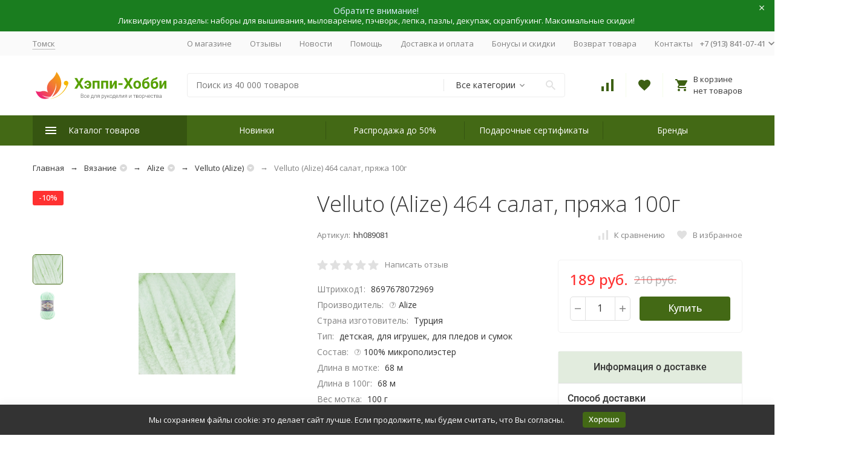

--- FILE ---
content_type: text/html; charset=utf-8
request_url: https://happy-hobby.ru/vyazanie/alize/velluto-alize/velluto-alize-464-salat-pryazha-100g/
body_size: 63844
content:


	

	

	

	

	

	
<!DOCTYPE html><html lang="ru"><head prefix="og: http://ogp.me/ns# fb: http://ogp.me/ns/fb# product: http://ogp.me/ns/product#"><!-- meta --><meta http-equiv="Content-Type" content="text/html; charset=utf-8"/><meta name="viewport" content="width=device-width, initial-scale=1, maximum-scale=1"/><meta http-equiv="x-ua-compatible" content="IE=edge"/><meta name="format-detection" content="telephone=no"/><title>&quot;Velluto (Alize) 464 салат, пряжа 100г&quot; | Купить за 189 руб. в интернет-магазине Happy-Hobby.ru</title><meta name="Description" content="&quot;Velluto (Alize) 464 салат, пряжа 100г&quot; по цене 189 руб. в рукодельном каталоге &quot;Пряжа Velluto (Alize)&quot; интернет-магазина &quot;Хэппи-Хобби&quot;. Оставьте отзыв и получите скидку. Доставка курьером."/><meta name="Keywords" content="Velluto (Alize) 464 салат, пряжа 100г, купить Velluto (Alize) 464 салат, пряжа 100г, Velluto (Alize) 464 салат, пряжа 100г интернет-магазин"/><meta name="theme-color" content="#9CC2CE"><link rel="icon" href="/favicon.ico" type="image/x-icon"><!-- css --><style>:root{--container-width:1485px;--svg-sprite-url:url(/wa-data/public/site/themes/Megashop301122/svg/css-sprite.svg?v=1.11.0.32)}@media (max-width:1502px){:root{--container-width:calc(100vw - 17px)}}:root{--home-slider-height:auto;--home-slider-height-adaptive:auto}</style><style>:root{--primary-color:#436915;--primary-color-hover:#528019;--primary-color-alpha-5:rgba(67,105,21,.5);--dark-color:#3d6013;--dark-color-alpha-5:rgba(61,96,19,.5);--accent-color:#365511;--accent-color-hover:#29400d;--light-color:#f4fdea;--light-color-hover:#e7fbd0;--footer-text-color:white;--price-with-compare-color:#ff3131}</style><link href="/wa-data/public/shop/plugins/gfonts/A.css-family-open-sans-300-300i-400-400i-500-500i-700-700i-amp-subset-cyrillic.css.pagespeed.cf.lc3od0x7pb.css" rel="stylesheet"/><link href="/wa-content/font/ruble/arial/alsrubl-arial-regular.woff" rel="preload" as="font" type="font/woff2" crossorigin /> <link href="/wa-data/public/site/themes/Megashop301122/css/A.megashop.bundle.all.css,qv=1.11.0.32.pagespeed.cf.8bfNJ4CitN.css" rel="stylesheet" media="all"/> <link href="/wa-data/public/site/themes/Megashop301122/css/A.megashop.bundle.desktop.css,qv=1.11.0.32.pagespeed.cf.fhx81lJYJN.css" rel="stylesheet" media="screen and (min-width: 1200px)"/><style>body,button,select,input,textarea{font-family:'Open Sans',sans-serif}.c-counter{padding:2px 2px 1px}</style><!-- js --><script>window.megashop={};</script> <script>window.megashop.config={"commons":{"info_panel_html":"<div class=\"c-info-panel c-info-panel_dark\"><div class=\"l-container\"><div class=\"c-info-panel__container\"><div class=\"c-info-panel__content-container\"><\/div><div class=\"c-info-panel__close-button-container\"><span class=\"c-info-panel__close-button\"><span class=\"l-image-box\"><svg class=\"c-svg-icon \" width=\"12\" height=\"12\" fill=\"currentColor\" ><use xlink:href=\"#megashop-icon_cross\"><\/use><\/svg><\/span><\/span><\/div><\/div><\/div><\/div>","select_html":"<label class=\"c-select  \"><select class=\"c-select__control \" ><\/select><span class=\"c-select__box\"><span class=\"c-select__content\"><\/span><span class=\"c-select__arrow\"><svg class=\"c-svg-icon c-select__arrow-icon\" width=\"10\" height=\"6\" fill=\"currentColor\" ><use xlink:href=\"#megashop-icon_arrow-bottom\"><\/use><\/svg><\/span><\/span><span class=\"c-select__dropdown\"><\/span><\/label>","radio_html":"<label class=\"c-radio\"><input class=\"c-radio__control \" type=\"radio\"  value=\"1\"   \/><span class=\"c-radio__box\"><span class=\"c-radio__arrow\"><\/span><\/span><\/label>","checkbox_html":"<label class=\"c-checkbox\"><input class=\"c-checkbox__control \" type=\"checkbox\"  value=\"1\"   \/><span class=\"c-checkbox__box\"><span class=\"c-checkbox__arrow\"><\/span><\/span><\/label>","input_file_html":"<label class=\"c-input-file\"><input type=\"file\"  class=\"c-input-file__control\" \/><span class=\"c-input-file__box\"><span class=\"c-input-file__button-box\"><button class=\"c-input-file__button c-button c-button_style_inverse\" type=\"button\">\u0412\u044b\u0431\u0435\u0440\u0438\u0442\u0435 \u0444\u0430\u0439\u043b<\/button><\/span><span class=\"c-input-file__file-box\">\u0424\u0430\u0439\u043b \u043d\u0435 \u0432\u044b\u0431\u0440\u0430\u043d<\/span><\/span><\/label>","pseudo_link_icon_box_html":"<span class=\"c-pseudo-link-box   \"><span class=\"l-icon-box \"><span class=\"l-icon-box__icon\"> <\/span><span class=\"l-icon-box__content\"><span class=\"c-pseudo-link-box__link\" data-plain-text=\"0\"><\/span><\/span><\/span><\/span>","wa_url":"\/","login_url":"\/login\/","signup_url":"\/signup\/","forgotpassword_url":"\/forgotpassword\/","svg":{"symbols_sprite":"\/wa-data\/public\/site\/themes\/Megashop301122\/svg\/symbols-sprite.svg?v=1.11.0.32","spinner":"<span class=\"c-spinner\"><span class=\"l-image-box\"><svg class=\"c-svg-icon c-spinner__icon \" width=\"61\" height=\"61\" fill=\"light_color\" ><use xlink:href=\"#megashop-icon_spinner\"><\/use><\/svg><\/span><\/span>","trash":"<svg class=\"c-svg-icon \" width=\"16\" height=\"16\" fill=\"currentColor\" ><use xlink:href=\"#megashop-icon_trash\"><\/use><\/svg>","arrow_left":"<svg class=\"c-svg-icon \" width=\"6\" height=\"10\" fill=\"currentColor\" ><use xlink:href=\"#megashop-icon_arrow-left\"><\/use><\/svg>","arrow_right":"<svg class=\"c-svg-icon \" width=\"6\" height=\"10\" fill=\"currentColor\" ><use xlink:href=\"#megashop-icon_arrow-right\"><\/use><\/svg>","arrow_bottom":"<svg class=\"c-svg-icon \" width=\"10\" height=\"6\" fill=\"currentColor\" ><use xlink:href=\"#megashop-icon_arrow-bottom\"><\/use><\/svg>","cross":"<svg class=\"c-svg-icon \" width=\"12\" height=\"12\" fill=\"currentColor\" ><use xlink:href=\"#megashop-icon_cross\"><\/use><\/svg>","available":"<svg class=\"c-svg-icon \" width=\"16\" height=\"16\" fill=\"currentColor\" ><use xlink:href=\"#megashop-icon_available\"><\/use><\/svg>","no_available":"<svg class=\"c-svg-icon \" width=\"16\" height=\"16\" fill=\"currentColor\" ><use xlink:href=\"#megashop-icon_no-available\"><\/use><\/svg>"},"analytics":{"ym_counter":"31049591","goals":{"add_to_cart":{"ym":"add_cart","ga_category":"","ga_action":""},"user_reg":{"ym":"reg_user","ga_category":"","ga_action":""},"add_review":{"ym":"add_review","ga_category":"","ga_action":""},"add_to_compare":{"ym":"add_compare","ga_category":"","ga_action":""},"add_to_favorite":{"ym":"","ga_category":"","ga_action":""},"quick_view":{"ym":"","ga_category":"","ga_action":""}}},"header_variant":"3","is_cookie":false,"is_mobile":false,"catalog_onenter_timeout":500,"catalog_onleave_timeout":300,"cart_onenter_timeout":500,"cart_onleave_timeout":300,"ya_share_source":"yastatic"},"language":{"item":"\u0448\u0442.","\u0413\u043e\u0434":"\u0413\u043e\u0434","\u0421\u043c\u0435\u043d\u0438\u0442\u044c \u043f\u0430\u0440\u043e\u043b\u044c":"\u0421\u043c\u0435\u043d\u0438\u0442\u044c \u043f\u0430\u0440\u043e\u043b\u044c","\u0424\u0430\u0439\u043b \u043d\u0435 \u0432\u044b\u0431\u0440\u0430\u043d":"\u0424\u0430\u0439\u043b \u043d\u0435 \u0432\u044b\u0431\u0440\u0430\u043d","\u0412\u0445\u043e\u0434 \u043d\u0430 \u0441\u0430\u0439\u0442":"\u0412\u0445\u043e\u0434 \u043d\u0430 \u0441\u0430\u0439\u0442"},"shop":{"home_url":"\/","search_url":"\/search\/","cart_url":"\/order\/","cart_add_url":"\/cart\/add\/","cart_save_url":"\/cart\/save\/","cart_delete_url":"\/cart\/delete\/","compare_url":"\/compare\/","compare_id_url":"\/compare\/{$id}\/","compare_url_variant":"default","data_regions_url":"\/data\/regions\/","data_shipping_url":"\/data\/shipping\/","search_query":"","to_toggle_cart_button":true,"zero_price_text":"\u043e\u0436\u0438\u0434\u0430\u0435\u0442\u0441\u044f","is_enabled_2x":1,"is_enabled_srcset":true,"path":[],"add_affiliate_bonus_string":"\u042d\u0442\u043e\u0442 \u0437\u0430\u043a\u0430\u0437 \u0434\u043e\u0431\u0430\u0432\u0438\u0442 \\<strong\\>\\+(.*) \u0431\u043e\u043d\u0443\u0441\u043d\u044b\u0445 \u0431\u0430\u043b\u043b\u043e\u0432\\<\/strong\\>, \u043a\u043e\u0442\u043e\u0440\u044b\u0435 \u0432\u044b \u0437\u0430\u0442\u0435\u043c \u0441\u043c\u043e\u0436\u0435\u0442\u0435 \u0438\u0441\u043f\u043e\u043b\u044c\u0437\u043e\u0432\u0430\u0442\u044c \u0434\u043b\u044f \u043f\u043e\u043b\u0443\u0447\u0435\u043d\u0438\u044f \u0434\u043e\u043f\u043e\u043b\u043d\u0438\u0442\u0435\u043b\u044c\u043d\u044b\u0445 \u0441\u043a\u0438\u0434\u043e\u043a\\.","currency_info":{"RUB":{"code":"RUB","sign":"\u0440\u0443\u0431.","sign_html":"\u0440\u0443\u0431.","sign_position":1,"sign_delim":" ","decimal_point":",","frac_digits":"2","thousands_sep":" "},"USD":{"code":"USD","sign":"$","sign_html":"$","sign_position":0,"sign_delim":"","decimal_point":",","frac_digits":"2","thousands_sep":" "},"EUR":{"code":"EUR","sign":"\u20ac","sign_html":"\u20ac","sign_position":0,"sign_delim":"","decimal_point":",","frac_digits":"2","thousands_sep":" "}},"currency":"RUB","primary_currency":"RUB","add_to_cart_effect":"fly","slider_breakpoints":{"reviews_thumbs":{"10000":{"slidesPerView":4},"1485":{"slidesPerView":4},"1199":{"slidesPerView":3,"spaceBetween":30},"855":{"slidesPerView":2,"spaceBetween":30},"550":{"slidesPerView":1,"spaceBetween":30}},"brands_thumbs":{"1199":{"slidesPerView":4},"767":{"slidesPerView":1}},"posts_thumbs":{"10000":{"slidesPerView":5},"1485":{"slidesPerView":4},"1199":{"slidesPerView":4,"spaceBetween":30},"1000":{"spaceBetween":15},"768":{"slidesPerView":3,"spaceBetween":15},"555":{"slidesPerView":2,"spaceBetween":15},"424":{"slidesPerView":1}},"products_thumbs":{"1485":{"slidesPerView":5,"spaceBetween":15},"1400":{"slidesPerView":4,"spaceBetween":30},"1199":{"slidesPerView":3,"spaceBetween":30},"855":{"slidesPerView":2,"spaceBetween":30},"550":{"slidesPerView":1,"spaceBetween":30}},"products_thumbs_cols":{"1485":{"slidesPerView":5,"spaceBetween":15},"1400":{"slidesPerView":4,"spaceBetween":30},"1199":{"slidesPerView":3,"spaceBetween":30},"767":{"slidesPerView":2,"spaceBetween":30},"550":{"slidesPerView":2,"spaceBetween":30},"440":{"slidesPerView":2,"spaceBetween":15},"380":{"slidesPerView":2,"spaceBetween":10},"374":{"slidesPerView":2,"spaceBetween":6}},"products_thumbs_compact":{"440":{"slidesPerView":1}}},"images_sizes":{"thumbs":{"375":343,"425":391,"767":358},"m-thumbs":{"425":193,"560":258,"767":358}}},"photos":{"slider_breakpoints":{"photo_page":{"991":{"slidesPerView":4,"spaceBetween":10}}}}};</script><script>window.megashop.shop={};</script><script>window.megashop.blog={};</script><script>window.megashop.photos={};</script><script src="/wa-data/public/site/themes/Megashop301122/assets/megashop.dependencies.commons.js?v=1.11.0.32"></script><script src="/wa-data/public/site/themes/Megashop301122/assets/megashop.dependencies.main.js?v=1.11.0.32"></script><script src="/wa-data/public/site/themes/Megashop301122/js/megashop.common.js,qv=1.11.0.32.pagespeed.jm.dE_ptyTOMH.js"></script><script src="/wa-data/public/site/themes/Megashop301122/assets/megashop.dependencies.secondary.js?v=1.11.0.32" defer></script><script src="/wa-data/public/site/themes/Megashop301122/js/megashop.site.js,qv=1.11.0.32.pagespeed.jm.hg-Ro8a38N.js" defer></script><script src="/wa-data/public/shop/themes/Megashop301122/js/megashop.shop.js,qv=1.11.0.32.pagespeed.jm.XGZ3AZ8WrT.js" defer></script><script src="/wa-data/public/blog/themes/Megashop301122/js/megashop.blog.js,qv=1.11.0.32.pagespeed.jm.fCo14n1vCB.js" defer></script><script src="/wa-data/public/photos/themes/Megashop301122/js/megashop.photos.js,qv=1.11.0.32.pagespeed.jm.T2vJr_bzDE.js" defer></script><script src="https://yastatic.net/es5-shims/0.0.2/es5-shims.min.js?v=1.11.0.32" defer></script><script src="https://yastatic.net/share2/share.js?v=1.11.0.32" defer></script><script src="/wa-data/public/site/themes/Megashop301122/js/vendor/fontawesome/all.min.js?v=1.11.0.32" async></script><script>window.megashop&&window.megashop.Svg?window.megashop.Svg.load():document.addEventListener('DOMContentLoaded',function(){window.megashop.Svg.load();});</script><script type="text/javascript" src="/ds-comf/ds-form/js/dsforms.js.pagespeed.jm.9OrpagtUGR.js"></script><meta property="og:type" content="website">
<meta property="og:title" content="&quot;Velluto (Alize) 464 салат, пряжа 100г&quot; | Купить за 189 руб. в интернет-магазине Happy-Hobby.ru">
<meta property="og:description" content="&quot;Velluto (Alize) 464 салат, пряжа 100г&quot; по цене 189 руб. в рукодельном каталоге &quot;Пряжа Velluto (Alize)&quot; интернет-магазина &quot;Хэппи-Хобби&quot;. Оставьте отзыв и получите скидку. Доставка курьером.">
<meta property="og:image" content="https://happy-hobby.ru/wa-data/public/shop/products/81/90/89081/images/129304/129304.750x0.png">
<meta property="og:url" content="https://happy-hobby.ru/vyazanie/alize/velluto-alize/velluto-alize-464-salat-pryazha-100g/">
<meta property="product:price:amount" content="189">
<meta property="product:price:currency" content="RUB">
<link rel="icon" href="/favicon.ico?v=1632973429" type="image/x-icon"/><link rel="apple-touch-icon" href="/xapple-touch-icon.png,qv=1632973411.pagespeed.ic.7SorfhQ2v_.webp"/><!-- Yandex.Metrika counter --> <script type="text/javascript">(function(d,w,c){(w[c]=w[c]||[]).push(function(){try{w.yaCounter31049591=new Ya.Metrika({id:31049591,clickmap:true,trackLinks:true,accurateTrackBounce:true,ecommerce:"dataLayer"});}catch(e){}});var n=d.getElementsByTagName("script")[0],s=d.createElement("script"),f=function(){n.parentNode.insertBefore(s,n);};s.type="text/javascript";s.async=true;s.src="https://mc.yandex.ru/metrika/watch.js";if(w.opera=="[object Opera]"){d.addEventListener("DOMContentLoaded",f,false);}else{f();}})(document,window,"yandex_metrika_callbacks");</script> <noscript><div><img src="https://mc.yandex.ru/watch/31049591" style="position:absolute; left:-9999px;" alt=""/></div></noscript> <!-- /Yandex.Metrika counter -->
<script>(function(i,s,o,g,r,a,m){i['GoogleAnalyticsObject']=r;i[r]=i[r]||function(){(i[r].q=i[r].q||[]).push(arguments)},i[r].l=1*new Date();a=s.createElement(o),m=s.getElementsByTagName(o)[0];a.async=1;a.src=g;m.parentNode.insertBefore(a,m)})(window,document,'script','//www.google-analytics.com/analytics.js','ga');ga('create','UA-50143693-1','auto');ga('send','pageview');</script><!-- plugin hook: 'frontend_head' --><!-- frontend_head.regions-plugin -->
<script defer>//<![CDATA[
(i=>{i(function(){window.shop_plugins_regions=Object.assign(window.shop_plugins_regions,{changeCityByCityId(n){var o=new URL(window.location),i=o.searchParams;i.set("shop_plugins_regions[city_id]",n),o.search=i.toString(),window.location=o},changeCityToProposed(){var n=new URL(window.location),o=n.searchParams;o.set("shop_plugins_regions[proposed]","1"),n.search=o.toString(),window.location=n},changeCityByFiasId(n){var o=new URL(window.location),i=o.searchParams;i.set("shop_plugins_regions[fias_id]",n),o.search=i.toString(),window.location=o},confirmCity(){var n=new URL(window.location),o=n.searchParams;return o.set("shop_plugins_regions[confirm]","1"),n.search=o.toString(),i.ajax({url:n,global:!1,beforeSend:function(n){n.setRequestHeader("X-Requested-With",{toString:function(){return""}})}})}})})})(window.jQuery);
//]]></script>


    <link rel="stylesheet" href="/wa-apps/shop/plugins/regions/css/default.css?v=3.2.5"/>
    <script src="/wa-apps/shop/plugins/regions/js/default.js?v=3.2.5" defer></script>

    <link rel="stylesheet" href="https://cdn.jsdelivr.net/npm/suggestions-jquery@22.6.0/dist/css/suggestions.min.css"/>
    <script src="https://cdn.jsdelivr.net/npm/suggestions-jquery@22.6.0/dist/js/jquery.suggestions.min.js" defer></script>

<script>window.shop_plugins_regions={"window_html":"<div class=\"shop-regions-window-wrapper\">\n    <div class=\"shop-regions-window-wrapper__window-wrapper\">\n        <div class=\"shop-regions-window-wrapper__window shop-regions-window shop-regions-window_with-popular\">\n            <div class=\"shop-regions-window-wrapper__close-btn shop-regions-window__close-btn\">\u2716<\/div>\n            <div class=\"shop-regions-window__header\">\u0423\u043a\u0430\u0436\u0438\u0442\u0435 \u0441\u0432\u043e\u0439 \u0433\u043e\u0440\u043e\u0434<\/div>\n            <div class=\"shop-regions-window__sub-header\">\u041e\u0442 \u044d\u0442\u043e\u0433\u043e \u0437\u0430\u0432\u0438\u0441\u0438\u0442 \u0441\u0442\u043e\u0438\u043c\u043e\u0441\u0442\u044c \u0434\u043e\u0441\u0442\u0430\u0432\u043a\u0438 \u0438 \u0432\u0430\u0440\u0438\u0430\u043d\u0442\u044b \u043e\u043f\u043b\u0430\u0442\u044b \u0432 \u0432\u0430\u0448 \u0440\u0435\u0433\u0438\u043e\u043d<\/div>\n            \n            \n                                        \n            \n                                                                                            \n                                    \n                                    <div class=\"shop-regions-window__cities shop-regions-popular-cities-block\">\n                        <div class=\"shop-regions-popular-cities-block__popular-cities shop-regions-cities-block\">\n                            <div class=\"shop-regions-cities-block__header\">\u041f\u043e\u043f\u0443\u043b\u044f\u0440\u043d\u044b\u0435 \u0433\u043e\u0440\u043e\u0434\u0430<\/div>\n                                \n    <div class=\"shop-regions-cities-block__cities shop-regions-cities \">\n                \n                    <div class=\"shop-regions-cities__column\">\n                                    <div class=\"shop-regions-cities__city-row\">\n                                                <span\n                                class=\"shop-regions-cities__city\"\n                                data-city-id=\"21\"\n                        >\n                            \u0411\u0430\u0440\u043d\u0430\u0443\u043b\n                        <\/span>\n                    <\/div>\n                                    <div class=\"shop-regions-cities__city-row\">\n                                                <span\n                                class=\"shop-regions-cities__city\"\n                                data-city-id=\"26\"\n                        >\n                            \u0412\u043b\u0430\u0434\u0438\u0432\u043e\u0441\u0442\u043e\u043a\n                        <\/span>\n                    <\/div>\n                                    <div class=\"shop-regions-cities__city-row\">\n                                                <span\n                                class=\"shop-regions-cities__city\"\n                                data-city-id=\"4\"\n                        >\n                            \u0415\u043a\u0430\u0442\u0435\u0440\u0438\u043d\u0431\u0443\u0440\u0433\n                        <\/span>\n                    <\/div>\n                                    <div class=\"shop-regions-cities__city-row\">\n                                                <span\n                                class=\"shop-regions-cities__city\"\n                                data-city-id=\"23\"\n                        >\n                            \u0418\u0440\u043a\u0443\u0442\u0441\u043a\n                        <\/span>\n                    <\/div>\n                                    <div class=\"shop-regions-cities__city-row\">\n                                                <span\n                                class=\"shop-regions-cities__city\"\n                                data-city-id=\"29\"\n                        >\n                            \u041a\u0435\u043c\u0435\u0440\u043e\u0432\u043e\n                        <\/span>\n                    <\/div>\n                                    <div class=\"shop-regions-cities__city-row\">\n                                                <span\n                                class=\"shop-regions-cities__city\"\n                                data-city-id=\"16\"\n                        >\n                            \u041a\u0440\u0430\u0441\u043d\u043e\u0434\u0430\u0440\n                        <\/span>\n                    <\/div>\n                            <\/div>\n                    <div class=\"shop-regions-cities__column\">\n                                    <div class=\"shop-regions-cities__city-row\">\n                                                <span\n                                class=\"shop-regions-cities__city\"\n                                data-city-id=\"12\"\n                        >\n                            \u041a\u0440\u0430\u0441\u043d\u043e\u044f\u0440\u0441\u043a\n                        <\/span>\n                    <\/div>\n                                    <div class=\"shop-regions-cities__city-row\">\n                                                <span\n                                class=\"shop-regions-cities__city\"\n                                data-city-id=\"72\"\n                        >\n                            \u041c\u043e\u0441\u043a\u0432\u0430\n                        <\/span>\n                    <\/div>\n                                    <div class=\"shop-regions-cities__city-row\">\n                                                <span\n                                class=\"shop-regions-cities__city\"\n                                data-city-id=\"5\"\n                        >\n                            \u041d\u0438\u0436\u043d\u0438\u0439 \u041d\u043e\u0432\u0433\u043e\u0440\u043e\u0434\n                        <\/span>\n                    <\/div>\n                                    <div class=\"shop-regions-cities__city-row\">\n                                                <span\n                                class=\"shop-regions-cities__city\"\n                                data-city-id=\"3\"\n                        >\n                            \u041d\u043e\u0432\u043e\u0441\u0438\u0431\u0438\u0440\u0441\u043a\n                        <\/span>\n                    <\/div>\n                                    <div class=\"shop-regions-cities__city-row\">\n                                                <span\n                                class=\"shop-regions-cities__city\"\n                                data-city-id=\"8\"\n                        >\n                            \u041e\u043c\u0441\u043a\n                        <\/span>\n                    <\/div>\n                            <\/div>\n                    <div class=\"shop-regions-cities__column\">\n                                    <div class=\"shop-regions-cities__city-row\">\n                                                <span\n                                class=\"shop-regions-cities__city\"\n                                data-city-id=\"13\"\n                        >\n                            \u041f\u0435\u0440\u043c\u044c\n                        <\/span>\n                    <\/div>\n                                    <div class=\"shop-regions-cities__city-row\">\n                                                <span\n                                class=\"shop-regions-cities__city\"\n                                data-city-id=\"2\"\n                        >\n                            \u0421\u0430\u043d\u043a\u0442-\u041f\u0435\u0442\u0435\u0440\u0431\u0443\u0440\u0433\n                        <\/span>\n                    <\/div>\n                                    <div class=\"shop-regions-cities__city-row\">\n                                                <span\n                                class=\"shop-regions-cities__city\"\n                                data-city-id=\"1\"\n                        >\n                            \u0422\u043e\u043c\u0441\u043a\n                        <\/span>\n                    <\/div>\n                                    <div class=\"shop-regions-cities__city-row\">\n                                                <span\n                                class=\"shop-regions-cities__city\"\n                                data-city-id=\"18\"\n                        >\n                            \u0422\u044e\u043c\u0435\u043d\u044c\n                        <\/span>\n                    <\/div>\n                                    <div class=\"shop-regions-cities__city-row\">\n                                                <span\n                                class=\"shop-regions-cities__city\"\n                                data-city-id=\"7\"\n                        >\n                            \u0427\u0435\u043b\u044f\u0431\u0438\u043d\u0441\u043a\n                        <\/span>\n                    <\/div>\n                            <\/div>\n                <div class=\"shop-regions-cities__not-found-text\">\n            \u0413\u043e\u0440\u043e\u0434 \u043d\u0435 \u043d\u0430\u0439\u0434\u0435\u043d\n        <\/div>\n    <\/div>\n\n                            <div class=\"shop-regions-cities-block__footer\">\n                                <span class=\"shop-regions-popular-cities-block__show-all-cities-btn shop-regions-action-link\">\u041f\u043e\u043a\u0430\u0437\u0430\u0442\u044c \u0432\u0441\u0435 \u0433\u043e\u0440\u043e\u0434\u0430 (66)<\/span>\n                                <span class=\"shop-regions-popular-cities-block__hide-all-cities-btn shop-regions-action-link\">\u0421\u043a\u0440\u044b\u0442\u044c \u0432\u0441\u0435 \u0433\u043e\u0440\u043e\u0434\u0430<\/span>\n                            <\/div>\n                        <\/div>\n                        <div class=\"shop-regions-popular-cities-block__all-cities\">\n                                        <div class=\" shop-regions-cities-block\">\n            <div class=\"shop-regions-cities-block__header\">\u0412\u0441\u0435 \u0433\u043e\u0440\u043e\u0434\u0430<\/div>\n                \n    <div class=\"shop-regions-cities-block__cities shop-regions-cities shop-regions-cities_letter\">\n                                    \n                    <div class=\"shop-regions-cities__column\">\n                                    <div class=\"shop-regions-cities__city-row\">\n                                                    \n                                                            <span class=\"shop-regions-cities__city-letter\">\n                                    \u0410\n                                <\/span>\n                            \n                                                                            <span\n                                class=\"shop-regions-cities__city\"\n                                data-city-id=\"32\"\n                        >\n                            \u0410\u0441\u0442\u0440\u0430\u0445\u0430\u043d\u044c\n                        <\/span>\n                    <\/div>\n                                    <div class=\"shop-regions-cities__city-row\">\n                                                    \n                                                            <span class=\"shop-regions-cities__city-letter\">\n                                    \u0411\n                                <\/span>\n                            \n                                                                            <span\n                                class=\"shop-regions-cities__city\"\n                                data-city-id=\"41\"\n                        >\n                            \u0411\u0430\u043b\u0430\u0448\u0438\u0445\u0430\n                        <\/span>\n                    <\/div>\n                                    <div class=\"shop-regions-cities__city-row\">\n                                                    \n                            \n                                                                            <span\n                                class=\"shop-regions-cities__city\"\n                                data-city-id=\"21\"\n                        >\n                            \u0411\u0430\u0440\u043d\u0430\u0443\u043b\n                        <\/span>\n                    <\/div>\n                                    <div class=\"shop-regions-cities__city-row\">\n                                                    \n                            \n                                                                            <span\n                                class=\"shop-regions-cities__city\"\n                                data-city-id=\"51\"\n                        >\n                            \u0411\u0435\u043b\u0433\u043e\u0440\u043e\u0434\n                        <\/span>\n                    <\/div>\n                                    <div class=\"shop-regions-cities__city-row\">\n                                                    \n                                                            <span class=\"shop-regions-cities__city-letter\">\n                                    \u0412\n                                <\/span>\n                            \n                                                                            <span\n                                class=\"shop-regions-cities__city\"\n                                data-city-id=\"26\"\n                        >\n                            \u0412\u043b\u0430\u0434\u0438\u0432\u043e\u0441\u0442\u043e\u043a\n                        <\/span>\n                    <\/div>\n                                    <div class=\"shop-regions-cities__city-row\">\n                                                    \n                            \n                                                                            <span\n                                class=\"shop-regions-cities__city\"\n                                data-city-id=\"67\"\n                        >\n                            \u0412\u043b\u0430\u0434\u0438\u043a\u0430\u0432\u043a\u0430\u0437\n                        <\/span>\n                    <\/div>\n                                    <div class=\"shop-regions-cities__city-row\">\n                                                    \n                            \n                                                                            <span\n                                class=\"shop-regions-cities__city\"\n                                data-city-id=\"53\"\n                        >\n                            \u0412\u043b\u0430\u0434\u0438\u043c\u0438\u0440\n                        <\/span>\n                    <\/div>\n                                    <div class=\"shop-regions-cities__city-row\">\n                                                    \n                            \n                                                                            <span\n                                class=\"shop-regions-cities__city\"\n                                data-city-id=\"15\"\n                        >\n                            \u0412\u043e\u043b\u0433\u043e\u0433\u0440\u0430\u0434\n                        <\/span>\n                    <\/div>\n                                    <div class=\"shop-regions-cities__city-row\">\n                                                    \n                            \n                                                                            <span\n                                class=\"shop-regions-cities__city\"\n                                data-city-id=\"65\"\n                        >\n                            \u0412\u043e\u043b\u043e\u0433\u0434\u0430\n                        <\/span>\n                    <\/div>\n                                    <div class=\"shop-regions-cities__city-row\">\n                                                    \n                            \n                                                                            <span\n                                class=\"shop-regions-cities__city\"\n                                data-city-id=\"14\"\n                        >\n                            \u0412\u043e\u0440\u043e\u043d\u0435\u0436\n                        <\/span>\n                    <\/div>\n                                    <div class=\"shop-regions-cities__city-row\">\n                                                    \n                                                            <span class=\"shop-regions-cities__city-letter\">\n                                    \u0415\n                                <\/span>\n                            \n                                                                            <span\n                                class=\"shop-regions-cities__city\"\n                                data-city-id=\"4\"\n                        >\n                            \u0415\u043a\u0430\u0442\u0435\u0440\u0438\u043d\u0431\u0443\u0440\u0433\n                        <\/span>\n                    <\/div>\n                                    <div class=\"shop-regions-cities__city-row\">\n                                                    \n                                                            <span class=\"shop-regions-cities__city-letter\">\n                                    \u0418\n                                <\/span>\n                            \n                                                                            <span\n                                class=\"shop-regions-cities__city\"\n                                data-city-id=\"23\"\n                        >\n                            \u0418\u0440\u043a\u0443\u0442\u0441\u043a\n                        <\/span>\n                    <\/div>\n                                    <div class=\"shop-regions-cities__city-row\">\n                                                    \n                                                            <span class=\"shop-regions-cities__city-letter\">\n                                    \u0419\n                                <\/span>\n                            \n                                                                            <span\n                                class=\"shop-regions-cities__city\"\n                                data-city-id=\"89\"\n                        >\n                            \u0419\u043e\u0448\u043a\u0430\u0440-\u041e\u043b\u0430\n                        <\/span>\n                    <\/div>\n                                    <div class=\"shop-regions-cities__city-row\">\n                                                    \n                                                            <span class=\"shop-regions-cities__city-letter\">\n                                    \u041a\n                                <\/span>\n                            \n                                                                            <span\n                                class=\"shop-regions-cities__city\"\n                                data-city-id=\"6\"\n                        >\n                            \u041a\u0430\u0437\u0430\u043d\u044c\n                        <\/span>\n                    <\/div>\n                                    <div class=\"shop-regions-cities__city-row\">\n                                                    \n                            \n                                                                            <span\n                                class=\"shop-regions-cities__city\"\n                                data-city-id=\"40\"\n                        >\n                            \u041a\u0430\u043b\u0438\u043d\u0438\u043d\u0433\u0440\u0430\u0434\n                        <\/span>\n                    <\/div>\n                                    <div class=\"shop-regions-cities__city-row\">\n                                                    \n                            \n                                                                            <span\n                                class=\"shop-regions-cities__city\"\n                                data-city-id=\"57\"\n                        >\n                            \u041a\u0430\u043b\u0443\u0433\u0430\n                        <\/span>\n                    <\/div>\n                                    <div class=\"shop-regions-cities__city-row\">\n                                                    \n                            \n                                                                            <span\n                                class=\"shop-regions-cities__city\"\n                                data-city-id=\"29\"\n                        >\n                            \u041a\u0435\u043c\u0435\u0440\u043e\u0432\u043e\n                        <\/span>\n                    <\/div>\n                                    <div class=\"shop-regions-cities__city-row\">\n                                                    \n                            \n                                                                            <span\n                                class=\"shop-regions-cities__city\"\n                                data-city-id=\"36\"\n                        >\n                            \u041a\u0438\u0440\u043e\u0432\n                        <\/span>\n                    <\/div>\n                                    <div class=\"shop-regions-cities__city-row\">\n                                                    \n                            \n                                                                            <span\n                                class=\"shop-regions-cities__city\"\n                                data-city-id=\"78\"\n                        >\n                            \u041a\u043e\u0441\u0442\u0440\u043e\u043c\u0430\n                        <\/span>\n                    <\/div>\n                                    <div class=\"shop-regions-cities__city-row\">\n                                                    \n                            \n                                                                            <span\n                                class=\"shop-regions-cities__city\"\n                                data-city-id=\"16\"\n                        >\n                            \u041a\u0440\u0430\u0441\u043d\u043e\u0434\u0430\u0440\n                        <\/span>\n                    <\/div>\n                                    <div class=\"shop-regions-cities__city-row\">\n                                                    \n                            \n                                                                            <span\n                                class=\"shop-regions-cities__city\"\n                                data-city-id=\"12\"\n                        >\n                            \u041a\u0440\u0430\u0441\u043d\u043e\u044f\u0440\u0441\u043a\n                        <\/span>\n                    <\/div>\n                                    <div class=\"shop-regions-cities__city-row\">\n                                                    \n                            \n                                                                            <span\n                                class=\"shop-regions-cities__city\"\n                                data-city-id=\"61\"\n                        >\n                            \u041a\u0443\u0440\u0433\u0430\u043d\n                        <\/span>\n                    <\/div>\n                            <\/div>\n                    <div class=\"shop-regions-cities__column\">\n                                    <div class=\"shop-regions-cities__city-row\">\n                                                    \n                            \n                                                                            <span\n                                class=\"shop-regions-cities__city\"\n                                data-city-id=\"42\"\n                        >\n                            \u041a\u0443\u0440\u0441\u043a\n                        <\/span>\n                    <\/div>\n                                    <div class=\"shop-regions-cities__city-row\">\n                                                    \n                                                            <span class=\"shop-regions-cities__city-letter\">\n                                    \u041b\n                                <\/span>\n                            \n                                                                            <span\n                                class=\"shop-regions-cities__city\"\n                                data-city-id=\"35\"\n                        >\n                            \u041b\u0438\u043f\u0435\u0446\u043a\n                        <\/span>\n                    <\/div>\n                                    <div class=\"shop-regions-cities__city-row\">\n                                                    \n                                                            <span class=\"shop-regions-cities__city-letter\">\n                                    \u041c\n                                <\/span>\n                            \n                                                                            <span\n                                class=\"shop-regions-cities__city\"\n                                data-city-id=\"47\"\n                        >\n                            \u041c\u0430\u0433\u043d\u0438\u0442\u043e\u0433\u043e\u0440\u0441\u043a\n                        <\/span>\n                    <\/div>\n                                    <div class=\"shop-regions-cities__city-row\">\n                                                    \n                            \n                                                                            <span\n                                class=\"shop-regions-cities__city\"\n                                data-city-id=\"27\"\n                        >\n                            \u041c\u0430\u0445\u0430\u0447\u043a\u0430\u043b\u0430\n                        <\/span>\n                    <\/div>\n                                    <div class=\"shop-regions-cities__city-row\">\n                                                    \n                            \n                                                                            <span\n                                class=\"shop-regions-cities__city\"\n                                data-city-id=\"72\"\n                        >\n                            \u041c\u043e\u0441\u043a\u0432\u0430\n                        <\/span>\n                    <\/div>\n                                    <div class=\"shop-regions-cities__city-row\">\n                                                    \n                                                            <span class=\"shop-regions-cities__city-letter\">\n                                    \u041d\n                                <\/span>\n                            \n                                                                            <span\n                                class=\"shop-regions-cities__city\"\n                                data-city-id=\"33\"\n                        >\n                            \u041d\u0430\u0431\u0435\u0440\u0435\u0436\u043d\u044b\u0435 \u0427\u0435\u043b\u043d\u044b\n                        <\/span>\n                    <\/div>\n                                    <div class=\"shop-regions-cities__city-row\">\n                                                    \n                            \n                                                                            <span\n                                class=\"shop-regions-cities__city\"\n                                data-city-id=\"79\"\n                        >\n                            \u041d\u0438\u0436\u043d\u0435\u0432\u0430\u0440\u0442\u043e\u0432\u0441\u043a\n                        <\/span>\n                    <\/div>\n                                    <div class=\"shop-regions-cities__city-row\">\n                                                    \n                            \n                                                                            <span\n                                class=\"shop-regions-cities__city\"\n                                data-city-id=\"5\"\n                        >\n                            \u041d\u0438\u0436\u043d\u0438\u0439 \u041d\u043e\u0432\u0433\u043e\u0440\u043e\u0434\n                        <\/span>\n                    <\/div>\n                                    <div class=\"shop-regions-cities__city-row\">\n                                                    \n                            \n                                                                            <span\n                                class=\"shop-regions-cities__city\"\n                                data-city-id=\"54\"\n                        >\n                            \u041d\u0438\u0436\u043d\u0438\u0439 \u0422\u0430\u0433\u0438\u043b\n                        <\/span>\n                    <\/div>\n                                    <div class=\"shop-regions-cities__city-row\">\n                                                    \n                            \n                                                                            <span\n                                class=\"shop-regions-cities__city\"\n                                data-city-id=\"30\"\n                        >\n                            \u041d\u043e\u0432\u043e\u043a\u0443\u0437\u043d\u0435\u0446\u043a\n                        <\/span>\n                    <\/div>\n                                    <div class=\"shop-regions-cities__city-row\">\n                                                    \n                            \n                                                                            <span\n                                class=\"shop-regions-cities__city\"\n                                data-city-id=\"3\"\n                        >\n                            \u041d\u043e\u0432\u043e\u0441\u0438\u0431\u0438\u0440\u0441\u043a\n                        <\/span>\n                    <\/div>\n                                    <div class=\"shop-regions-cities__city-row\">\n                                                    \n                                                            <span class=\"shop-regions-cities__city-letter\">\n                                    \u041e\n                                <\/span>\n                            \n                                                                            <span\n                                class=\"shop-regions-cities__city\"\n                                data-city-id=\"8\"\n                        >\n                            \u041e\u043c\u0441\u043a\n                        <\/span>\n                    <\/div>\n                                    <div class=\"shop-regions-cities__city-row\">\n                                                    \n                            \n                                                                            <span\n                                class=\"shop-regions-cities__city\"\n                                data-city-id=\"63\"\n                        >\n                            \u041e\u0440\u0451\u043b\n                        <\/span>\n                    <\/div>\n                                    <div class=\"shop-regions-cities__city-row\">\n                                                    \n                            \n                                                                            <span\n                                class=\"shop-regions-cities__city\"\n                                data-city-id=\"28\"\n                        >\n                            \u041e\u0440\u0435\u043d\u0431\u0443\u0440\u0433\n                        <\/span>\n                    <\/div>\n                                    <div class=\"shop-regions-cities__city-row\">\n                                                    \n                                                            <span class=\"shop-regions-cities__city-letter\">\n                                    \u041f\n                                <\/span>\n                            \n                                                                            <span\n                                class=\"shop-regions-cities__city\"\n                                data-city-id=\"34\"\n                        >\n                            \u041f\u0435\u043d\u0437\u0430\n                        <\/span>\n                    <\/div>\n                                    <div class=\"shop-regions-cities__city-row\">\n                                                    \n                            \n                                                                            <span\n                                class=\"shop-regions-cities__city\"\n                                data-city-id=\"13\"\n                        >\n                            \u041f\u0435\u0440\u043c\u044c\n                        <\/span>\n                    <\/div>\n                                    <div class=\"shop-regions-cities__city-row\">\n                                                    \n                            \n                                                                            <span\n                                class=\"shop-regions-cities__city\"\n                                data-city-id=\"77\"\n                        >\n                            \u041f\u0435\u0442\u0440\u043e\u0437\u0430\u0432\u043e\u0434\u0441\u043a\n                        <\/span>\n                    <\/div>\n                                    <div class=\"shop-regions-cities__city-row\">\n                                                    \n                                                            <span class=\"shop-regions-cities__city-letter\">\n                                    \u0420\n                                <\/span>\n                            \n                                                                            <span\n                                class=\"shop-regions-cities__city\"\n                                data-city-id=\"10\"\n                        >\n                            \u0420\u043e\u0441\u0442\u043e\u0432-\u043d\u0430-\u0414\u043e\u043d\u0443\n                        <\/span>\n                    <\/div>\n                                    <div class=\"shop-regions-cities__city-row\">\n                                                    \n                            \n                                                                            <span\n                                class=\"shop-regions-cities__city\"\n                                data-city-id=\"31\"\n                        >\n                            \u0420\u044f\u0437\u0430\u043d\u044c\n                        <\/span>\n                    <\/div>\n                                    <div class=\"shop-regions-cities__city-row\">\n                                                    \n                                                            <span class=\"shop-regions-cities__city-letter\">\n                                    \u0421\n                                <\/span>\n                            \n                                                                            <span\n                                class=\"shop-regions-cities__city\"\n                                data-city-id=\"9\"\n                        >\n                            \u0421\u0430\u043c\u0430\u0440\u0430\n                        <\/span>\n                    <\/div>\n                                    <div class=\"shop-regions-cities__city-row\">\n                                                    \n                            \n                                                                            <span\n                                class=\"shop-regions-cities__city\"\n                                data-city-id=\"2\"\n                        >\n                            \u0421\u0430\u043d\u043a\u0442-\u041f\u0435\u0442\u0435\u0440\u0431\u0443\u0440\u0433\n                        <\/span>\n                    <\/div>\n                                    <div class=\"shop-regions-cities__city-row\">\n                                                    \n                            \n                                                                            <span\n                                class=\"shop-regions-cities__city\"\n                                data-city-id=\"64\"\n                        >\n                            \u0421\u0430\u0440\u0430\u043d\u0441\u043a\n                        <\/span>\n                    <\/div>\n                            <\/div>\n                    <div class=\"shop-regions-cities__column\">\n                                    <div class=\"shop-regions-cities__city-row\">\n                                                    \n                            \n                                                                            <span\n                                class=\"shop-regions-cities__city\"\n                                data-city-id=\"17\"\n                        >\n                            \u0421\u0430\u0440\u0430\u0442\u043e\u0432\n                        <\/span>\n                    <\/div>\n                                    <div class=\"shop-regions-cities__city-row\">\n                                                    \n                            \n                                                                            <span\n                                class=\"shop-regions-cities__city\"\n                                data-city-id=\"45\"\n                        >\n                            \u0421\u0435\u0432\u0430\u0441\u0442\u043e\u043f\u043e\u043b\u044c\n                        <\/span>\n                    <\/div>\n                                    <div class=\"shop-regions-cities__city-row\">\n                                                    \n                            \n                                                                            <span\n                                class=\"shop-regions-cities__city\"\n                                data-city-id=\"58\"\n                        >\n                            \u0421\u0438\u043c\u0444\u0435\u0440\u043e\u043f\u043e\u043b\u044c\n                        <\/span>\n                    <\/div>\n                                    <div class=\"shop-regions-cities__city-row\">\n                                                    \n                            \n                                                                            <span\n                                class=\"shop-regions-cities__city\"\n                                data-city-id=\"59\"\n                        >\n                            \u0421\u043c\u043e\u043b\u0435\u043d\u0441\u043a\n                        <\/span>\n                    <\/div>\n                                    <div class=\"shop-regions-cities__city-row\">\n                                                    \n                            \n                                                                            <span\n                                class=\"shop-regions-cities__city\"\n                                data-city-id=\"48\"\n                        >\n                            \u0421\u043e\u0447\u0438\n                        <\/span>\n                    <\/div>\n                                    <div class=\"shop-regions-cities__city-row\">\n                                                    \n                            \n                                                                            <span\n                                class=\"shop-regions-cities__city\"\n                                data-city-id=\"43\"\n                        >\n                            \u0421\u0442\u0430\u0432\u0440\u043e\u043f\u043e\u043b\u044c\n                        <\/span>\n                    <\/div>\n                                    <div class=\"shop-regions-cities__city-row\">\n                                                    \n                            \n                                                                            <span\n                                class=\"shop-regions-cities__city\"\n                                data-city-id=\"52\"\n                        >\n                            \u0421\u0443\u0440\u0433\u0443\u0442\n                        <\/span>\n                    <\/div>\n                                    <div class=\"shop-regions-cities__city-row\">\n                                                    \n                                                            <span class=\"shop-regions-cities__city-letter\">\n                                    \u0422\n                                <\/span>\n                            \n                                                                            <span\n                                class=\"shop-regions-cities__city\"\n                                data-city-id=\"75\"\n                        >\n                            \u0422\u0430\u043c\u0431\u043e\u0432\n                        <\/span>\n                    <\/div>\n                                    <div class=\"shop-regions-cities__city-row\">\n                                                    \n                            \n                                                                            <span\n                                class=\"shop-regions-cities__city\"\n                                data-city-id=\"46\"\n                        >\n                            \u0422\u0432\u0435\u0440\u044c\n                        <\/span>\n                    <\/div>\n                                    <div class=\"shop-regions-cities__city-row\">\n                                                    \n                            \n                                                                            <span\n                                class=\"shop-regions-cities__city\"\n                                data-city-id=\"19\"\n                        >\n                            \u0422\u043e\u043b\u044c\u044f\u0442\u0442\u0438\n                        <\/span>\n                    <\/div>\n                                    <div class=\"shop-regions-cities__city-row\">\n                                                    \n                            \n                                                                            <span\n                                class=\"shop-regions-cities__city\"\n                                data-city-id=\"1\"\n                        >\n                            \u0422\u043e\u043c\u0441\u043a\n                        <\/span>\n                    <\/div>\n                                    <div class=\"shop-regions-cities__city-row\">\n                                                    \n                            \n                                                                            <span\n                                class=\"shop-regions-cities__city\"\n                                data-city-id=\"39\"\n                        >\n                            \u0422\u0443\u043b\u0430\n                        <\/span>\n                    <\/div>\n                                    <div class=\"shop-regions-cities__city-row\">\n                                                    \n                            \n                                                                            <span\n                                class=\"shop-regions-cities__city\"\n                                data-city-id=\"18\"\n                        >\n                            \u0422\u044e\u043c\u0435\u043d\u044c\n                        <\/span>\n                    <\/div>\n                                    <div class=\"shop-regions-cities__city-row\">\n                                                    \n                                                            <span class=\"shop-regions-cities__city-letter\">\n                                    \u0423\n                                <\/span>\n                            \n                                                                            <span\n                                class=\"shop-regions-cities__city\"\n                                data-city-id=\"22\"\n                        >\n                            \u0423\u043b\u044c\u044f\u043d\u043e\u0432\u0441\u043a\n                        <\/span>\n                    <\/div>\n                                    <div class=\"shop-regions-cities__city-row\">\n                                                    \n                            \n                                                                            <span\n                                class=\"shop-regions-cities__city\"\n                                data-city-id=\"11\"\n                        >\n                            \u0423\u0444\u0430\n                        <\/span>\n                    <\/div>\n                                    <div class=\"shop-regions-cities__city-row\">\n                                                    \n                                                            <span class=\"shop-regions-cities__city-letter\">\n                                    \u0425\n                                <\/span>\n                            \n                                                                            <span\n                                class=\"shop-regions-cities__city\"\n                                data-city-id=\"24\"\n                        >\n                            \u0425\u0430\u0431\u0430\u0440\u043e\u0432\u0441\u043a\n                        <\/span>\n                    <\/div>\n                                    <div class=\"shop-regions-cities__city-row\">\n                                                    \n                                                            <span class=\"shop-regions-cities__city-letter\">\n                                    \u0427\n                                <\/span>\n                            \n                                                                            <span\n                                class=\"shop-regions-cities__city\"\n                                data-city-id=\"37\"\n                        >\n                            \u0427\u0435\u0431\u043e\u043a\u0441\u0430\u0440\u044b\n                        <\/span>\n                    <\/div>\n                                    <div class=\"shop-regions-cities__city-row\">\n                                                    \n                            \n                                                                            <span\n                                class=\"shop-regions-cities__city\"\n                                data-city-id=\"7\"\n                        >\n                            \u0427\u0435\u043b\u044f\u0431\u0438\u043d\u0441\u043a\n                        <\/span>\n                    <\/div>\n                                    <div class=\"shop-regions-cities__city-row\">\n                                                    \n                            \n                                                                            <span\n                                class=\"shop-regions-cities__city\"\n                                data-city-id=\"62\"\n                        >\n                            \u0427\u0435\u0440\u0435\u043f\u043e\u0432\u0435\u0446\n                        <\/span>\n                    <\/div>\n                                    <div class=\"shop-regions-cities__city-row\">\n                                                    \n                            \n                                                                            <span\n                                class=\"shop-regions-cities__city\"\n                                data-city-id=\"56\"\n                        >\n                            \u0427\u0438\u0442\u0430\n                        <\/span>\n                    <\/div>\n                                    <div class=\"shop-regions-cities__city-row\">\n                                                    \n                                                            <span class=\"shop-regions-cities__city-letter\">\n                                    \u042f\n                                <\/span>\n                            \n                                                                            <span\n                                class=\"shop-regions-cities__city\"\n                                data-city-id=\"66\"\n                        >\n                            \u042f\u043a\u0443\u0442\u0441\u043a\n                        <\/span>\n                    <\/div>\n                                    <div class=\"shop-regions-cities__city-row\">\n                                                    \n                            \n                                                                            <span\n                                class=\"shop-regions-cities__city\"\n                                data-city-id=\"25\"\n                        >\n                            \u042f\u0440\u043e\u0441\u043b\u0430\u0432\u043b\u044c\n                        <\/span>\n                    <\/div>\n                            <\/div>\n                <div class=\"shop-regions-cities__not-found-text\">\n            \u0413\u043e\u0440\u043e\u0434 \u043d\u0435 \u043d\u0430\u0439\u0434\u0435\u043d\n        <\/div>\n    <\/div>\n\n        <\/div>\n    \n                        <\/div>\n                    <\/div>\n                                    \n    <div class=\"shop-regions-window__all-cities shop-regions-cities \">\n                \n                    <div class=\"shop-regions-cities__column\">\n                                    <div class=\"shop-regions-cities__city-row\">\n                                                <span\n                                class=\"shop-regions-cities__city\"\n                                data-city-id=\"32\"\n                        >\n                            \u0410\u0441\u0442\u0440\u0430\u0445\u0430\u043d\u044c\n                        <\/span>\n                    <\/div>\n                                    <div class=\"shop-regions-cities__city-row\">\n                                                <span\n                                class=\"shop-regions-cities__city\"\n                                data-city-id=\"41\"\n                        >\n                            \u0411\u0430\u043b\u0430\u0448\u0438\u0445\u0430\n                        <\/span>\n                    <\/div>\n                                    <div class=\"shop-regions-cities__city-row\">\n                                                <span\n                                class=\"shop-regions-cities__city\"\n                                data-city-id=\"21\"\n                        >\n                            \u0411\u0430\u0440\u043d\u0430\u0443\u043b\n                        <\/span>\n                    <\/div>\n                                    <div class=\"shop-regions-cities__city-row\">\n                                                <span\n                                class=\"shop-regions-cities__city\"\n                                data-city-id=\"51\"\n                        >\n                            \u0411\u0435\u043b\u0433\u043e\u0440\u043e\u0434\n                        <\/span>\n                    <\/div>\n                                    <div class=\"shop-regions-cities__city-row\">\n                                                <span\n                                class=\"shop-regions-cities__city\"\n                                data-city-id=\"26\"\n                        >\n                            \u0412\u043b\u0430\u0434\u0438\u0432\u043e\u0441\u0442\u043e\u043a\n                        <\/span>\n                    <\/div>\n                                    <div class=\"shop-regions-cities__city-row\">\n                                                <span\n                                class=\"shop-regions-cities__city\"\n                                data-city-id=\"67\"\n                        >\n                            \u0412\u043b\u0430\u0434\u0438\u043a\u0430\u0432\u043a\u0430\u0437\n                        <\/span>\n                    <\/div>\n                                    <div class=\"shop-regions-cities__city-row\">\n                                                <span\n                                class=\"shop-regions-cities__city\"\n                                data-city-id=\"53\"\n                        >\n                            \u0412\u043b\u0430\u0434\u0438\u043c\u0438\u0440\n                        <\/span>\n                    <\/div>\n                                    <div class=\"shop-regions-cities__city-row\">\n                                                <span\n                                class=\"shop-regions-cities__city\"\n                                data-city-id=\"15\"\n                        >\n                            \u0412\u043e\u043b\u0433\u043e\u0433\u0440\u0430\u0434\n                        <\/span>\n                    <\/div>\n                                    <div class=\"shop-regions-cities__city-row\">\n                                                <span\n                                class=\"shop-regions-cities__city\"\n                                data-city-id=\"65\"\n                        >\n                            \u0412\u043e\u043b\u043e\u0433\u0434\u0430\n                        <\/span>\n                    <\/div>\n                                    <div class=\"shop-regions-cities__city-row\">\n                                                <span\n                                class=\"shop-regions-cities__city\"\n                                data-city-id=\"14\"\n                        >\n                            \u0412\u043e\u0440\u043e\u043d\u0435\u0436\n                        <\/span>\n                    <\/div>\n                                    <div class=\"shop-regions-cities__city-row\">\n                                                <span\n                                class=\"shop-regions-cities__city\"\n                                data-city-id=\"4\"\n                        >\n                            \u0415\u043a\u0430\u0442\u0435\u0440\u0438\u043d\u0431\u0443\u0440\u0433\n                        <\/span>\n                    <\/div>\n                                    <div class=\"shop-regions-cities__city-row\">\n                                                <span\n                                class=\"shop-regions-cities__city\"\n                                data-city-id=\"23\"\n                        >\n                            \u0418\u0440\u043a\u0443\u0442\u0441\u043a\n                        <\/span>\n                    <\/div>\n                                    <div class=\"shop-regions-cities__city-row\">\n                                                <span\n                                class=\"shop-regions-cities__city\"\n                                data-city-id=\"89\"\n                        >\n                            \u0419\u043e\u0448\u043a\u0430\u0440-\u041e\u043b\u0430\n                        <\/span>\n                    <\/div>\n                                    <div class=\"shop-regions-cities__city-row\">\n                                                <span\n                                class=\"shop-regions-cities__city\"\n                                data-city-id=\"6\"\n                        >\n                            \u041a\u0430\u0437\u0430\u043d\u044c\n                        <\/span>\n                    <\/div>\n                                    <div class=\"shop-regions-cities__city-row\">\n                                                <span\n                                class=\"shop-regions-cities__city\"\n                                data-city-id=\"40\"\n                        >\n                            \u041a\u0430\u043b\u0438\u043d\u0438\u043d\u0433\u0440\u0430\u0434\n                        <\/span>\n                    <\/div>\n                                    <div class=\"shop-regions-cities__city-row\">\n                                                <span\n                                class=\"shop-regions-cities__city\"\n                                data-city-id=\"57\"\n                        >\n                            \u041a\u0430\u043b\u0443\u0433\u0430\n                        <\/span>\n                    <\/div>\n                                    <div class=\"shop-regions-cities__city-row\">\n                                                <span\n                                class=\"shop-regions-cities__city\"\n                                data-city-id=\"29\"\n                        >\n                            \u041a\u0435\u043c\u0435\u0440\u043e\u0432\u043e\n                        <\/span>\n                    <\/div>\n                                    <div class=\"shop-regions-cities__city-row\">\n                                                <span\n                                class=\"shop-regions-cities__city\"\n                                data-city-id=\"36\"\n                        >\n                            \u041a\u0438\u0440\u043e\u0432\n                        <\/span>\n                    <\/div>\n                                    <div class=\"shop-regions-cities__city-row\">\n                                                <span\n                                class=\"shop-regions-cities__city\"\n                                data-city-id=\"78\"\n                        >\n                            \u041a\u043e\u0441\u0442\u0440\u043e\u043c\u0430\n                        <\/span>\n                    <\/div>\n                                    <div class=\"shop-regions-cities__city-row\">\n                                                <span\n                                class=\"shop-regions-cities__city\"\n                                data-city-id=\"16\"\n                        >\n                            \u041a\u0440\u0430\u0441\u043d\u043e\u0434\u0430\u0440\n                        <\/span>\n                    <\/div>\n                                    <div class=\"shop-regions-cities__city-row\">\n                                                <span\n                                class=\"shop-regions-cities__city\"\n                                data-city-id=\"12\"\n                        >\n                            \u041a\u0440\u0430\u0441\u043d\u043e\u044f\u0440\u0441\u043a\n                        <\/span>\n                    <\/div>\n                                    <div class=\"shop-regions-cities__city-row\">\n                                                <span\n                                class=\"shop-regions-cities__city\"\n                                data-city-id=\"61\"\n                        >\n                            \u041a\u0443\u0440\u0433\u0430\u043d\n                        <\/span>\n                    <\/div>\n                                    <div class=\"shop-regions-cities__city-row\">\n                                                <span\n                                class=\"shop-regions-cities__city\"\n                                data-city-id=\"42\"\n                        >\n                            \u041a\u0443\u0440\u0441\u043a\n                        <\/span>\n                    <\/div>\n                                    <div class=\"shop-regions-cities__city-row\">\n                                                <span\n                                class=\"shop-regions-cities__city\"\n                                data-city-id=\"35\"\n                        >\n                            \u041b\u0438\u043f\u0435\u0446\u043a\n                        <\/span>\n                    <\/div>\n                                    <div class=\"shop-regions-cities__city-row\">\n                                                <span\n                                class=\"shop-regions-cities__city\"\n                                data-city-id=\"47\"\n                        >\n                            \u041c\u0430\u0433\u043d\u0438\u0442\u043e\u0433\u043e\u0440\u0441\u043a\n                        <\/span>\n                    <\/div>\n                                    <div class=\"shop-regions-cities__city-row\">\n                                                <span\n                                class=\"shop-regions-cities__city\"\n                                data-city-id=\"27\"\n                        >\n                            \u041c\u0430\u0445\u0430\u0447\u043a\u0430\u043b\u0430\n                        <\/span>\n                    <\/div>\n                                    <div class=\"shop-regions-cities__city-row\">\n                                                <span\n                                class=\"shop-regions-cities__city\"\n                                data-city-id=\"72\"\n                        >\n                            \u041c\u043e\u0441\u043a\u0432\u0430\n                        <\/span>\n                    <\/div>\n                                    <div class=\"shop-regions-cities__city-row\">\n                                                <span\n                                class=\"shop-regions-cities__city\"\n                                data-city-id=\"33\"\n                        >\n                            \u041d\u0430\u0431\u0435\u0440\u0435\u0436\u043d\u044b\u0435 \u0427\u0435\u043b\u043d\u044b\n                        <\/span>\n                    <\/div>\n                                    <div class=\"shop-regions-cities__city-row\">\n                                                <span\n                                class=\"shop-regions-cities__city\"\n                                data-city-id=\"79\"\n                        >\n                            \u041d\u0438\u0436\u043d\u0435\u0432\u0430\u0440\u0442\u043e\u0432\u0441\u043a\n                        <\/span>\n                    <\/div>\n                                    <div class=\"shop-regions-cities__city-row\">\n                                                <span\n                                class=\"shop-regions-cities__city\"\n                                data-city-id=\"5\"\n                        >\n                            \u041d\u0438\u0436\u043d\u0438\u0439 \u041d\u043e\u0432\u0433\u043e\u0440\u043e\u0434\n                        <\/span>\n                    <\/div>\n                                    <div class=\"shop-regions-cities__city-row\">\n                                                <span\n                                class=\"shop-regions-cities__city\"\n                                data-city-id=\"54\"\n                        >\n                            \u041d\u0438\u0436\u043d\u0438\u0439 \u0422\u0430\u0433\u0438\u043b\n                        <\/span>\n                    <\/div>\n                                    <div class=\"shop-regions-cities__city-row\">\n                                                <span\n                                class=\"shop-regions-cities__city\"\n                                data-city-id=\"30\"\n                        >\n                            \u041d\u043e\u0432\u043e\u043a\u0443\u0437\u043d\u0435\u0446\u043a\n                        <\/span>\n                    <\/div>\n                                    <div class=\"shop-regions-cities__city-row\">\n                                                <span\n                                class=\"shop-regions-cities__city\"\n                                data-city-id=\"3\"\n                        >\n                            \u041d\u043e\u0432\u043e\u0441\u0438\u0431\u0438\u0440\u0441\u043a\n                        <\/span>\n                    <\/div>\n                                    <div class=\"shop-regions-cities__city-row\">\n                                                <span\n                                class=\"shop-regions-cities__city\"\n                                data-city-id=\"8\"\n                        >\n                            \u041e\u043c\u0441\u043a\n                        <\/span>\n                    <\/div>\n                                    <div class=\"shop-regions-cities__city-row\">\n                                                <span\n                                class=\"shop-regions-cities__city\"\n                                data-city-id=\"63\"\n                        >\n                            \u041e\u0440\u0451\u043b\n                        <\/span>\n                    <\/div>\n                                    <div class=\"shop-regions-cities__city-row\">\n                                                <span\n                                class=\"shop-regions-cities__city\"\n                                data-city-id=\"28\"\n                        >\n                            \u041e\u0440\u0435\u043d\u0431\u0443\u0440\u0433\n                        <\/span>\n                    <\/div>\n                                    <div class=\"shop-regions-cities__city-row\">\n                                                <span\n                                class=\"shop-regions-cities__city\"\n                                data-city-id=\"34\"\n                        >\n                            \u041f\u0435\u043d\u0437\u0430\n                        <\/span>\n                    <\/div>\n                                    <div class=\"shop-regions-cities__city-row\">\n                                                <span\n                                class=\"shop-regions-cities__city\"\n                                data-city-id=\"13\"\n                        >\n                            \u041f\u0435\u0440\u043c\u044c\n                        <\/span>\n                    <\/div>\n                                    <div class=\"shop-regions-cities__city-row\">\n                                                <span\n                                class=\"shop-regions-cities__city\"\n                                data-city-id=\"77\"\n                        >\n                            \u041f\u0435\u0442\u0440\u043e\u0437\u0430\u0432\u043e\u0434\u0441\u043a\n                        <\/span>\n                    <\/div>\n                                    <div class=\"shop-regions-cities__city-row\">\n                                                <span\n                                class=\"shop-regions-cities__city\"\n                                data-city-id=\"10\"\n                        >\n                            \u0420\u043e\u0441\u0442\u043e\u0432-\u043d\u0430-\u0414\u043e\u043d\u0443\n                        <\/span>\n                    <\/div>\n                                    <div class=\"shop-regions-cities__city-row\">\n                                                <span\n                                class=\"shop-regions-cities__city\"\n                                data-city-id=\"31\"\n                        >\n                            \u0420\u044f\u0437\u0430\u043d\u044c\n                        <\/span>\n                    <\/div>\n                                    <div class=\"shop-regions-cities__city-row\">\n                                                <span\n                                class=\"shop-regions-cities__city\"\n                                data-city-id=\"9\"\n                        >\n                            \u0421\u0430\u043c\u0430\u0440\u0430\n                        <\/span>\n                    <\/div>\n                                    <div class=\"shop-regions-cities__city-row\">\n                                                <span\n                                class=\"shop-regions-cities__city\"\n                                data-city-id=\"2\"\n                        >\n                            \u0421\u0430\u043d\u043a\u0442-\u041f\u0435\u0442\u0435\u0440\u0431\u0443\u0440\u0433\n                        <\/span>\n                    <\/div>\n                                    <div class=\"shop-regions-cities__city-row\">\n                                                <span\n                                class=\"shop-regions-cities__city\"\n                                data-city-id=\"64\"\n                        >\n                            \u0421\u0430\u0440\u0430\u043d\u0441\u043a\n                        <\/span>\n                    <\/div>\n                                    <div class=\"shop-regions-cities__city-row\">\n                                                <span\n                                class=\"shop-regions-cities__city\"\n                                data-city-id=\"17\"\n                        >\n                            \u0421\u0430\u0440\u0430\u0442\u043e\u0432\n                        <\/span>\n                    <\/div>\n                                    <div class=\"shop-regions-cities__city-row\">\n                                                <span\n                                class=\"shop-regions-cities__city\"\n                                data-city-id=\"45\"\n                        >\n                            \u0421\u0435\u0432\u0430\u0441\u0442\u043e\u043f\u043e\u043b\u044c\n                        <\/span>\n                    <\/div>\n                                    <div class=\"shop-regions-cities__city-row\">\n                                                <span\n                                class=\"shop-regions-cities__city\"\n                                data-city-id=\"58\"\n                        >\n                            \u0421\u0438\u043c\u0444\u0435\u0440\u043e\u043f\u043e\u043b\u044c\n                        <\/span>\n                    <\/div>\n                                    <div class=\"shop-regions-cities__city-row\">\n                                                <span\n                                class=\"shop-regions-cities__city\"\n                                data-city-id=\"59\"\n                        >\n                            \u0421\u043c\u043e\u043b\u0435\u043d\u0441\u043a\n                        <\/span>\n                    <\/div>\n                                    <div class=\"shop-regions-cities__city-row\">\n                                                <span\n                                class=\"shop-regions-cities__city\"\n                                data-city-id=\"48\"\n                        >\n                            \u0421\u043e\u0447\u0438\n                        <\/span>\n                    <\/div>\n                                    <div class=\"shop-regions-cities__city-row\">\n                                                <span\n                                class=\"shop-regions-cities__city\"\n                                data-city-id=\"43\"\n                        >\n                            \u0421\u0442\u0430\u0432\u0440\u043e\u043f\u043e\u043b\u044c\n                        <\/span>\n                    <\/div>\n                                    <div class=\"shop-regions-cities__city-row\">\n                                                <span\n                                class=\"shop-regions-cities__city\"\n                                data-city-id=\"52\"\n                        >\n                            \u0421\u0443\u0440\u0433\u0443\u0442\n                        <\/span>\n                    <\/div>\n                                    <div class=\"shop-regions-cities__city-row\">\n                                                <span\n                                class=\"shop-regions-cities__city\"\n                                data-city-id=\"75\"\n                        >\n                            \u0422\u0430\u043c\u0431\u043e\u0432\n                        <\/span>\n                    <\/div>\n                                    <div class=\"shop-regions-cities__city-row\">\n                                                <span\n                                class=\"shop-regions-cities__city\"\n                                data-city-id=\"46\"\n                        >\n                            \u0422\u0432\u0435\u0440\u044c\n                        <\/span>\n                    <\/div>\n                                    <div class=\"shop-regions-cities__city-row\">\n                                                <span\n                                class=\"shop-regions-cities__city\"\n                                data-city-id=\"19\"\n                        >\n                            \u0422\u043e\u043b\u044c\u044f\u0442\u0442\u0438\n                        <\/span>\n                    <\/div>\n                                    <div class=\"shop-regions-cities__city-row\">\n                                                <span\n                                class=\"shop-regions-cities__city\"\n                                data-city-id=\"1\"\n                        >\n                            \u0422\u043e\u043c\u0441\u043a\n                        <\/span>\n                    <\/div>\n                                    <div class=\"shop-regions-cities__city-row\">\n                                                <span\n                                class=\"shop-regions-cities__city\"\n                                data-city-id=\"39\"\n                        >\n                            \u0422\u0443\u043b\u0430\n                        <\/span>\n                    <\/div>\n                                    <div class=\"shop-regions-cities__city-row\">\n                                                <span\n                                class=\"shop-regions-cities__city\"\n                                data-city-id=\"18\"\n                        >\n                            \u0422\u044e\u043c\u0435\u043d\u044c\n                        <\/span>\n                    <\/div>\n                                    <div class=\"shop-regions-cities__city-row\">\n                                                <span\n                                class=\"shop-regions-cities__city\"\n                                data-city-id=\"22\"\n                        >\n                            \u0423\u043b\u044c\u044f\u043d\u043e\u0432\u0441\u043a\n                        <\/span>\n                    <\/div>\n                                    <div class=\"shop-regions-cities__city-row\">\n                                                <span\n                                class=\"shop-regions-cities__city\"\n                                data-city-id=\"11\"\n                        >\n                            \u0423\u0444\u0430\n                        <\/span>\n                    <\/div>\n                                    <div class=\"shop-regions-cities__city-row\">\n                                                <span\n                                class=\"shop-regions-cities__city\"\n                                data-city-id=\"24\"\n                        >\n                            \u0425\u0430\u0431\u0430\u0440\u043e\u0432\u0441\u043a\n                        <\/span>\n                    <\/div>\n                                    <div class=\"shop-regions-cities__city-row\">\n                                                <span\n                                class=\"shop-regions-cities__city\"\n                                data-city-id=\"37\"\n                        >\n                            \u0427\u0435\u0431\u043e\u043a\u0441\u0430\u0440\u044b\n                        <\/span>\n                    <\/div>\n                                    <div class=\"shop-regions-cities__city-row\">\n                                                <span\n                                class=\"shop-regions-cities__city\"\n                                data-city-id=\"7\"\n                        >\n                            \u0427\u0435\u043b\u044f\u0431\u0438\u043d\u0441\u043a\n                        <\/span>\n                    <\/div>\n                                    <div class=\"shop-regions-cities__city-row\">\n                                                <span\n                                class=\"shop-regions-cities__city\"\n                                data-city-id=\"62\"\n                        >\n                            \u0427\u0435\u0440\u0435\u043f\u043e\u0432\u0435\u0446\n                        <\/span>\n                    <\/div>\n                                    <div class=\"shop-regions-cities__city-row\">\n                                                <span\n                                class=\"shop-regions-cities__city\"\n                                data-city-id=\"56\"\n                        >\n                            \u0427\u0438\u0442\u0430\n                        <\/span>\n                    <\/div>\n                                    <div class=\"shop-regions-cities__city-row\">\n                                                <span\n                                class=\"shop-regions-cities__city\"\n                                data-city-id=\"66\"\n                        >\n                            \u042f\u043a\u0443\u0442\u0441\u043a\n                        <\/span>\n                    <\/div>\n                                    <div class=\"shop-regions-cities__city-row\">\n                                                <span\n                                class=\"shop-regions-cities__city\"\n                                data-city-id=\"25\"\n                        >\n                            \u042f\u0440\u043e\u0441\u043b\u0430\u0432\u043b\u044c\n                        <\/span>\n                    <\/div>\n                            <\/div>\n                <div class=\"shop-regions-cities__not-found-text\">\n            \u0413\u043e\u0440\u043e\u0434 \u043d\u0435 \u043d\u0430\u0439\u0434\u0435\u043d\n        <\/div>\n    <\/div>\n\n                    <\/div>\n    <\/div>\n<\/div>","settings":{"dadata_token":"","switch_to_unregistered_city_enabled":false},"dadata_locations":[{"country":"*"}]};</script><!-- frontend_head.seofilter-plugin --><!-- frontend_head.searchpro-plugin -->                        <link rel="stylesheet" href="https://happy-hobby.ru/A.wa-data,,_public,,_shop,,_themes,,_Megashop301122,,_searchpro_plugin_field.css,,qv2.1.4+wa-apps,,_shop,,_plugins,,_arrived,,_css,,_main.css,,qv3.3.4,Mcc.d_bxSteg0T.css.pagespeed.cf.EIbc-Xbc3v.css"/>
                                    <script src="/wa-apps/shop/plugins/searchpro/assets/frontend.field.js,qv2.1.4.pagespeed.jm.NDqTq_LG_1.js" defer></script>
            <!-- frontend_head.arrived-plugin --><script src='/wa-apps/shop/plugins/arrived/js/main.js,qv3.3.4.pagespeed.jm.lL1_leIt93.js'></script>
		<script>var arrived_ignore_stock_count=0;</script>
		<!-- frontend_head.carts-plugin --><!-- frontend_head.flexdiscount-plugin --><style>i.icon16-flexdiscount.loading{background-image:url(https://happy-hobby.ru/wa-apps/shop/plugins/flexdiscount/img/loading16.gif)}i.flexdiscount-big-loading{background:url(https://happy-hobby.ru/wa-apps/shop/plugins/flexdiscount/img/loading.gif) no-repeat}.fl-is-loading>*{opacity:.3}.fl-is-loading{position:relative}.fl-is-loading:after{position:absolute;top:0;left:0;content:"";width:100%;height:100%;background:url(https://happy-hobby.ru/wa-apps/shop/plugins/flexdiscount/img/loader2.gif) center center no-repeat}.fl-loader-2:after{position:absolute;top:0;left:0;content:"";width:100%;height:100%;background:url(/wa-content/img/loading16.gif) center center no-repeat}i.icon16-flexdiscount{background-repeat:no-repeat;height:16px;width:16px;display:inline-block;text-indent:-9999px;text-decoration:none!important;vertical-align:top;margin:-.1em .25em 0 0}i.flexdiscount-big-loading{display:inline-block;width:32px;height:32px;margin:15px 0}.flexdiscount-coup-del-block,.flexdiscount-loader{display:none}.align-center{text-align:center}.flexdiscount-coup-result,.flexdiscount-form,.flexdiscount-price-block,.flexdiscount-user-affiliate,.flexdiscount-user-discounts{margin:10px 0}.flexdiscount-coup-result{color:green}.flexdiscount-coup-result.flexdiscount-error{color:red}.flexdiscount-max-affiliate,.flexdiscount-max-discount{font-size:1.5em;color:#c03;font-weight:600}.flexdiscount-coupon-delete:before{content:'x';padding:5px;-webkit-border-radius:50%;-moz-border-radius:50%;border-radius:50%;border:2px solid red;width:.5em;height:.5em;display:inline-block;text-align:center;line-height:.5em;margin-right:5px;font-size:1.3em;color:red;font-weight:700;vertical-align:middle}.flexdiscount-price-block{display:inline-block}.flexdiscount-product-discount{display:table}.flexdiscount-my-content>div{padding:10px}.flexdiscount-discounts-affiliate{color:#c03;background:#fff4b4;padding:5px 10px;border-radius:20px}.flexdiscount-available-discount{}.flexdiscount-alldiscounts{clear:none;background-color:#fff;border:1px solid #ddd;-webkit-border-radius:4px;-moz-border-radius:4px;border-radius:4px;margin:10px 0}.flexdiscount-alldiscounts-heading{background:#fff4b4;text-transform:uppercase;-webkit-border-top-left-radius:3px;-moz-border-top-left-radius:3px;border-top-left-radius:3px;-webkit-border-top-right-radius:3px;-moz-border-top-right-radius:3px;border-top-right-radius:3px;padding:10px 15px}.flexdiscount-alldiscounts-heading .h3{font-size:14px;margin:0;padding:0;color:#444}.flexdiscount-alldiscounts-body,.flexdiscount-alldiscounts .flexdiscount-body{padding:15px}.flexdiscount-alldiscounts table{width:100%}.flexdiscount-alldiscounts ul{margin:0}.flexdiscount-alldiscounts .flexdiscount-table{border-left:1px solid #000;border-top:1px solid #000;width:100%;margin:0}.flexdiscount-alldiscounts .flexdiscount-table td,.flexdiscount-alldiscounts .flexdiscount-table th{color:#000;border:1px solid #000;padding:5px}.fl-discount-skus{margin-bottom:10px}tr.fl-discount-skus td{padding:10px 5px}.flexdiscount-product-discount{display:table}.flexdiscount-pd-block{background-color:#fff;border:1px solid #ddd;-webkit-border-radius:4px;-moz-border-radius:4px;border-radius:4px;margin:10px 0}.flexdiscount-pd-block .flexdiscount-heading,#yourshop .flexdiscount-pd-block .flexdiscount-heading{background:#163bdb;text-transform:uppercase;border-color:#ddd;color:#333;-webkit-border-top-left-radius:3px;-moz-border-top-left-radius:3px;border-top-left-radius:3px;-webkit-border-top-right-radius:3px;-moz-border-top-right-radius:3px;border-top-right-radius:3px;padding:10px 15px}.flexdiscount-pd-block .flexdiscount-heading .h3{font-size:14px;margin:0;padding:0;color:#fff}.flexdiscount-pd-block .flexdiscount-body{padding:15px}.flexdiscount-pd-block ul{margin:0}.flexdiscount-pd-block .flexdiscount-table{border-left:1px solid #000;border-top:1px solid #000;width:100%;margin:0}.flexdiscount-pd-block .flexdiscount-table td,.flexdiscount-pd-block .flexdiscount-table th{color:#000;border:1px solid #000;padding:5px}.flexdiscount-user-discounts{}.flexdiscount-discounts{clear:both;overflow:hidden;background-color:#fff;border:1px solid #ddd;margin:10px 0}.flexdiscount-discounts-heading{background:#eee;text-transform:uppercase;color:#333;padding:10px 15px}.flexdiscount-discounts-heading .h3{font-size:14px;margin:0;color:#444}.flexdiscount-discounts-body{padding:0}.flexdiscount-discounts table{width:100%}.flexdiscount-discounts-body ul{list-style:none;padding:0;margin:0}.flexdiscount-discounts-body li{padding:10px 15px;background-color:#fefce3;margin:5px 0}.flexdiscount-discounts-price{color:#e8385c;display:inline-block}.flexdiscount-coup-result{color:green}.flexdiscount-coup-result.flexdiscount-error{color:red}.flexdiscount-coupon-delete:before{content:'x';padding:5px;-webkit-border-radius:50%;-moz-border-radius:50%;border-radius:50%;border:2px solid red;width:.5em;height:.5em;display:inline-block;text-align:center;line-height:.5em;margin-right:5px;font-size:1.3em;color:red;font-weight:bold;vertical-align:middle}.flexdiscount-deny-discount{}.flexdiscount-denydiscounts{clear:none;background-color:#fff;border:1px solid #ddd;-webkit-border-radius:4px;-moz-border-radius:4px;border-radius:4px;margin:10px 0}.flexdiscount-denydiscounts-heading{background:red;text-transform:uppercase;-webkit-border-top-left-radius:3px;-moz-border-top-left-radius:3px;border-top-left-radius:3px;-webkit-border-top-right-radius:3px;-moz-border-top-right-radius:3px;border-top-right-radius:3px;padding:10px 15px}.flexdiscount-denydiscounts-heading .h3{font-size:14px;margin:0;padding:0;color:#fff}.flexdiscount-denydiscounts-body,.flexdiscount-denydiscounts .flexdiscount-body{padding:15px}.flexdiscount-denydiscounts table{width:100%}.flexdiscount-denydiscounts ul{margin:0}.flexdiscount-denydiscounts .flexdiscount-table{border-left:1px solid #000;border-top:1px solid #000;width:100%;margin:0}.flexdiscount-denydiscounts .flexdiscount-table td,.flexdiscount-denydiscounts .flexdiscount-table th{color:#000;border:1px solid #000;padding:5px}.flexdiscount-price-block{display:inline-block}.flexdiscount-my-content>div{padding:10px}.flexdiscount-discounts-affiliate{color:#c03;background:#fff4b4;padding:5px 10px;border-radius:20px}.flexdiscount-max-discount,.flexdiscount-max-affiliate{font-size:1.3em;color:#c03;font-weight:600}</style><script>$(function(){$.flexdiscountFrontend=new FlexdiscountPluginFrontend({urls:{couponAddUrl:'/flexdiscount/couponAdd/',updateDiscountUrl:'/flexdiscount/update/',refreshCartUrl:'/flexdiscount/cartUpdate/',deleteUrl:'/flexdiscount/couponDelete/',cartSaveUrl:{shop:'/cart/save/',plugin:'/my/'},cartDeleteUrl:{shop:'/cart/delete/',plugin:'/my/'},cartAddUrl:{shop:'/cart/add/',plugin:'/my/'}},updateInfoblocks:1,hideDefaultAffiliateBlock:'1',ss8forceUpdate:'0',addAffiliateBlock:1,loaderType:'loader2',locale:'ru_RU',settings:{"enable_frontend_cart_hook":0},ss8UpdateAfterPayment:0,shopVersion:'10.0.2.908'});});</script><!-- frontend_head.ecommerce-plugin -->    <script defer>//<![CDATA[
jQuery.cookie=function(key,value,options){if(arguments.length>1&&(value===null||typeof value!=="object")){options=jQuery.extend({},options);if(value===null){options.expires=-1;}if(typeof options.expires==='number'){var days=options.expires,t=options.expires=new Date();t.setDate(t.getDate()+days);}return(document.cookie=[encodeURIComponent(key),'=',options.raw?String(value):encodeURIComponent(String(value)),options.expires?'; expires='+options.expires.toUTCString():'',options.path?'; path='+options.path:'',options.domain?'; domain='+options.domain:'',options.secure?'; secure':''].join(''));}options=value||{};var result,decode=options.raw?function(s){return s;}:decodeURIComponent;return(result=new RegExp('(?:^|; )'+encodeURIComponent(key)+'=([^;]*)').exec(document.cookie))?decode(result[1]):null;};
//]]></script>
<script src="/wa-apps/shop/plugins/ecommerce/assets/frontend.bundle.js?v=2.10.0" defer></script>
<script>(function(){var init_deferred=window.ecommerce_plugin_init_deferred=window.ecommerce_plugin_init_deferred||jQuery.Deferred();var load_deferred=window.ecommerce_plugin_load_deferred=window.ecommerce_plugin_load_deferred||jQuery.Deferred();var plugin_instance_init=jQuery.Deferred();plugin_instance_init.then(function(){init_deferred.resolve();});$(function(){load_deferred.then(function(){var ecommerce_state={"cart_items":[],"is_admin_page":false,"currency":"RUB","cart_add_url":"\/cart\/add\/","cart_save_url":"\/cart\/save\/","cart_delete_url":"\/cart\/delete\/","order_cart_save_url":"\/order\/cart\/save\/","ecommerce_prepare_sku_detail_url":"\/ecommerce_prepare_data\/sku_detail\/","ecommerce_prepare_add_to_cart_url":"\/ecommerce_prepare_data\/add_to_cart\/","ecommerce_prepare_remove_from_cart_url":"\/ecommerce_prepare_data\/remove_from_cart\/","ecommerce_prepare_change_cart_url":"\/ecommerce_prepare_data\/change_cart\/","ecommerce_prepare_products_list":"\/ecommerce_prepare_data\/products_list\/","yandex_purchase_log_url":"\/ecommerce_datalog\/yandex_purchase\/","plugin_config":{"is_plugin_enabled":true,"is_yandex_data_sending_enabled":true,"is_yandex_data_log_enabled":false,"yandex_counter_id":"","yandex_view_product_goal_id":"","yandex_new_order_goal_id":"29758014","is_dynamic_mytarget_remarketing_enabled":false,"is_mytarget_enabled":false,"mytarget_counter_id":"","mytarget_feed_id":"","mytarget_format_id":"MYTARGET_PRODUCT_ID"}};window.initEcommercePlugin(ecommerce_state);plugin_instance_init.resolve();var ecommerce_plugin=window.getEcommercePluginInstance();if(ecommerce_plugin._mytarget_ecommerce){if(window.location.pathname=='/'){ecommerce_plugin._mytarget_ecommerce.setPageType('home');ecommerce_plugin._mytarget_ecommerce.includeMytargetDynamicRemarketing();}}});});})();</script><!-- frontend_head.metarobots-plugin --><!-- frontend_head.dp-plugin --><script type="text/javascript">//<![CDATA[
if(!window.shop_dp){window.shop_dp={plugin_url:'/wa-apps/shop/plugins/dp/',dialog_url:'/dp-plugin/dialog/',service_url:'/dp-plugin/service/',calculate_url:'/dp-plugin/calculate/',svg_url:'/dp-plugin/svg/',point_url:'/dp-plugin/city-save/',city_search_url:'/dp-plugin/city-search/',city_save_url:'/dp-plugin/city-save/',location:{country_code:'rus',country_name:'Российская Федерация',region_code:'77',region_name:'Москва',city:'Москва'},loader:{assets:{},loadCSS:function(url){$('<link>').appendTo('head').attr({type:'text/css',rel:'stylesheet',href:url});},load:function(asset,callback){var self=this;var resolve=function(is_from_cache){if(typeof callback==='function'&&asset in self.assets){callback.call(window.shop_dp.loader.assets[asset],is_from_cache);}};if(window['shop_dp_is_loading_asset_'+asset]){$(document).on('shop_dp_asset_loaded_'+asset,resolve);return false;}if(!(asset in this.assets)&&!window['shop_dp_is_loading_asset_'+asset]){window['shop_dp_is_loading_asset_'+asset]=true;$.ajax({dataType:'script',cache:false,url:window.shop_dp.plugin_url+'assets/'+(asset==='core'?'core':'frontend.'+asset)+'.js',complete:function(){window['shop_dp_is_loading_asset_'+asset]=false;$(document).trigger('shop_dp_asset_loaded_'+asset);resolve(false);}});}else{resolve(true);}}},map_service:'yandex',map_params:{"yandex_key":"4afa3d52-c3ea-4bdd-9497-70d5535f1676"},page_max_requests:'4',regions_integration_enable:false};(function($){window.shop_dp.loader.load('core');})(jQuery);}
//]]></script><!-- frontend_head.ordercall-plugin --><!-- frontend_head.featurestips-plugin --><style>.featurestips_wrapper{margin:2px 0 0 6px;display:inline-block;vertical-align:top;position:relative;font:inherit;font-weight:normal;line-height:1.3}.featurestips_wrapper .featurestips_icon{cursor:pointer;display:block}.featurestips_wrapper .featurestips_icon IMG{width:14px;height:14px;opacity:.5}.featurestips_wrapper .featurestips_view{display:inline-block;position:absolute;visibility:hidden;margin-left:-40px;margin-top:10px;z-index:9996;-webkit-box-shadow:0 3px 10px rgba(0,0,0,.5);box-shadow:0 3px 10px rgba(0,0,0,.5);-webkit-box-sizing:border-box;-moz-box-sizing:border-box;box-sizing:border-box}.featurestips_wrapper .featurestips_view::after,.featurestips_wrapper .featurestips_view::before{content:'';position:absolute;background:#fff;width:15px;height:15px;z-index:-1;left:37px;top:-7px;transform:rotate(45deg);-webkit-transform:rotate(45deg);-webkit-box-shadow:0 3px 10px rgba(0,0,0,.5);box-shadow:0 3px 10px rgba(0,0,0,.5)}.featurestips_wrapper .featurestips_view::before{z-index:1;box-shadow:none}.featurestips_wrapper .tip_view_in{width:360px;min-height:40px;max-height:320px;padding:20px;margin:0 0 -10px 0;display:inline-block;position:relative;overflow:hidden;overflow-y:auto;-webkit-box-sizing:border-box;-moz-box-sizing:border-box;box-sizing:border-box}@media (max-width:576px){.featurestips_wrapper .featurestips_view{position:fixed;left:10px;right:10px;margin-left:0}.featurestips_wrapper .tip_view_in{width:100%}}</style>
<style>.featurestips_wrapper .featurestips_view .tip_view_in{color:#777!important;background:#fff!important}.featurestips_wrapper .featurestips_icon IMG{opacity:.6!important}.featurestips_wrapper .featurestips_icon IMG{width:10px!important;height:10px!important}</style>
<!-- frontend_head.seolinks-plugin --><!-- frontend_head.buy1click-plugin --></head><body class="c-page c-page_regions c-page_searchpro c-page_dp c-page_discount4review c-page_flexdiscount c-page_container-middle"><script>window.megashop&&window.megashop.Svg?window.megashop.Svg.init():document.addEventListener('DOMContentLoaded',function(){window.megashop.Svg.init();});document.addEventListener('DOMContentLoaded',function(){window.megashop.IEScheme.init();});</script><div class="c-microdata"><div itemscope itemtype="http://schema.org/WebSite"><link itemprop="url" href="https://happy-hobby.ru"/><form itemprop="potentialAction" itemscope itemtype="http://schema.org/SearchAction"><meta itemprop="target" content="https://happy-hobby.ru/search/?query={query}"/><input itemprop="query-input" type="text" name="query"/><input type="submit"/></form></div></div><div class="c-microdata"><div itemscope itemtype="http://schema.org/Organization"><link itemprop="url" href="https://happy-hobby.ru"/><meta itemprop="name" content="Happy-Hobby.ru"/><meta itemprop="address" content="Россия, 634000 г. Томск пр. Ленина 159 ТЦ &quot;Проспект&quot; Галерея Рукоделия &quot;Хэппи-Хобби&quot;"/><meta itemprop="telephone" content="+7 (913) 841-07-41"/><div itemprop="logo" itemscope itemtype="http://schema.org/ImageObject"><link itemprop="image" href="/wa-data/public/site/svg/logo.svg"/><link itemprop="contentUrl" href="/wa-data/public/site/svg/logo.svg"/></div></div></div><div class="l-index"><div class="c-header-overlay"></div><div class="l-index__wrapper"><header class="l-index__header"><div class="l-header r-hidden-md"><div class="l-header__top-bar"><div class="c-header-top-bar"><div class="l-container"><div class="c-header-top-bar__container"><span class="c-link-decorator"><!-- plugin hook: 'frontend_header' --></span><div class="c-header-top-bar__container-region"><div class="shop-regions-btn-wrapper">
    
    <span class="shop-regions-open-window-btn shop-regions-action-link">Томск</span>

                    
            </div></div><nav class="c-header-top-bar__container-nav"><ul class="l-header-top-bar-links"><li class="l-header-top-bar-links__item"><a class="c-link c-link_style_alt-gray" href="/o-kompanii/" target="_self">О магазине</a></li><li class="l-header-top-bar-links__item"><a class="c-link c-link_style_alt-gray" href="/reviews/" target="_self">Отзывы</a></li><li class="l-header-top-bar-links__item"><a class="c-link c-link_style_alt-gray" href="/blog/blog/novosti/" target="_self">Новости</a></li><li class="l-header-top-bar-links__item"><a class="c-link c-link_style_alt-gray" href="/pomosh/" target="_self">Помощь</a></li><li class="l-header-top-bar-links__item"><a class="c-link c-link_style_alt-gray" href="/dostavka-i-oplata/" target="_self">Доставка и оплата</a></li><li class="l-header-top-bar-links__item"><a class="c-link c-link_style_alt-gray" href="/bonusy-i-skidki/" target="_self">Бонусы и скидки</a></li><li class="l-header-top-bar-links__item"><a class="c-link c-link_style_alt-gray" href="/politika-vozvrata/" target="_self">Возврат товара</a></li><li class="l-header-top-bar-links__item"><a class="c-link c-link_style_alt-gray" href="/shema/" target="_self">Контакты</a></li></ul></nav><div class="c-header-top-bar__container-contacts"><div class="c-header-top-bar-contacts"><div class="c-header-top-bar-contacts__item"><div class="c-header-top-bar-contacts__phone"><div class="c-dropdown c-dropdown_left"><a class="c-link-box c-link-box_style_alt-gray " href="tel:+79138410741"><span class="l-icon-box l-icon-box_size_s"><span class="l-icon-box__content"><span class="c-link-box__link" data-plain-text="0">+7 (913) 841-07-41</span></span><span class="l-icon-box__icon"><svg class="c-svg-icon c-link-box__icon c-dropdown__icon" width="10" height="6" fill="currentColor"><use xlink:href="#megashop-icon_arrow-bottom"></use></svg></span></span></a><div class="c-dropdown__dropdown c-dropdown__dropdown_left-arrow"><div class="c-dropdown-links c-header-top-bar-contacts__dropdown"><div class="c-dropdown-links__item c-header-top-bar-contacts__dropdown-item"><div class="c-header-top-bar-contacts__dropdown-phone"><a class="c-link c-link_style_alt-gray" href="tel:"></a></div></div><div class="c-dropdown-links__separator"></div><div class="c-dropdown-links__item c-header-top-bar-contacts__dropdown-item"><div class="c-header-top-bar-contacts__dropdown-title">Режим работы:</div><div class="c-header-top-bar-contacts__dropdown-text">			Пн-Сб: 6:00-15:00  Вс: 7:00-14.30 (мск)
		
	</div></div><div class="c-dropdown-links__separator"></div><div class="c-dropdown-links__item c-header-top-bar-contacts__dropdown-item"><div class="c-header-top-bar-contacts__dropdown-title">Адрес:</div><div class="c-header-top-bar-contacts__dropdown-text">Россия, 634000 г. Томск пр. Ленина 159 ТЦ "Проспект" Галерея Рукоделия "Хэппи-Хобби"</div></div></div></div></div></div></div></div></div><div class="c-header-top-bar__container-user"><a class="c-link c-link_style_alt-gray c-login-link" href="/login/">Войти</a> / <a class="c-link c-link_style_alt-gray c-signup-link" href="/signup/">Регистрация</a></div></div></div></div></div><div class="l-header__middle-bar"><div class="c-header-middle-bar "><div class="l-container"><div class="c-header-middle-bar__container"><div class="c-header-middle-bar__container-logo"><a class="l-image-box l-image-box_contain" href="/"><img src="/wa-data/public/site/svg/logo.svg" alt="Happy-Hobby.ru"/></a></div><div class="c-header-middle-bar__container-main"><div class="c-header-middle-bar-shop"><div class="c-header-middle-bar-shop__search-container"><div class="c-searchpro-wrapper c-searchpro-wrapper_size_l ">    <div class="js-searchpro__field-wrapper" id="searchpro-field-wrapper-6974a819d5b9f" data-params="{&quot;dropdown_status&quot;:true,&quot;category_status&quot;:true,&quot;dropdown_min_length&quot;:3,&quot;history_cookie_key&quot;:&quot;shop_searchpro_search_history&quot;,&quot;popular_status&quot;:true,&quot;popular_max_count&quot;:3,&quot;history_status&quot;:true,&quot;history_search_status&quot;:false,&quot;history_max_count&quot;:3,&quot;clear_button_status&quot;:true,&quot;escape_slash&quot;:false,&quot;dropdown_url&quot;:&quot;\/searchpro-plugin\/dropdown\/&quot;,&quot;results_url&quot;:&quot;\/search&quot;,&quot;helper_dropdown&quot;:{&quot;current&quot;:&quot;&lt;div class=\&quot;searchpro__dropdown\&quot;&gt;\n\t&lt;div class=\&quot;searchpro__dropdown-group searchpro__dropdown-group-history\&quot;&gt;\n\t\t\t\t\t&lt;div class=\&quot;searchpro__dropdown-group-title\&quot;&gt;\n\t\t\t\t\u041f\u043e\u043f\u0443\u043b\u044f\u0440\u043d\u044b\u0435 \u0437\u0430\u043f\u0440\u043e\u0441\u044b\n\t\t\t&lt;\/div&gt;\n\t\t\t&lt;div class=\&quot;searchpro__dropdown-group-entities js-searchpro__dropdown-entities\&quot;&gt;\n\t\t\t\t\t\t\t\t\t&lt;a class=\&quot;searchpro__dropdown-entity js-searchpro__dropdown-entity\&quot;\n\t\t\t\t\t   data-action=\&quot;value:data-value\&quot; data-value=\&quot;\u043f\u0440\u044f\u0436\u0430\&quot; href=\&quot;\/search\/%D0%BF%D1%80%D1%8F%D0%B6%D0%B0\/\&quot;&gt;\n\t\t\t\t\t\t\u043f\u0440\u044f\u0436\u0430\n\n\t\t\t\t\t\t\t\t\t\t\t&lt;\/a&gt;\n\t\t\t\t\t\t\t\t\t&lt;a class=\&quot;searchpro__dropdown-entity js-searchpro__dropdown-entity\&quot;\n\t\t\t\t\t   data-action=\&quot;value:data-value\&quot; data-value=\&quot;\u0444\u043e\u0430\u043c\u0438\u0440\u0430\u043d\&quot; href=\&quot;\/search\/%D1%84%D0%BE%D0%B0%D0%BC%D0%B8%D1%80%D0%B0%D0%BD\/\&quot;&gt;\n\t\t\t\t\t\t\u0444\u043e\u0430\u043c\u0438\u0440\u0430\u043d\n\n\t\t\t\t\t\t\t\t\t\t\t&lt;\/a&gt;\n\t\t\t\t\t\t\t\t\t&lt;a class=\&quot;searchpro__dropdown-entity js-searchpro__dropdown-entity\&quot;\n\t\t\t\t\t   data-action=\&quot;value:data-value\&quot; data-value=\&quot;\u043c\u0443\u043b\u0438\u043d\u0435\&quot; href=\&quot;\/search\/%D0%BC%D1%83%D0%BB%D0%B8%D0%BD%D0%B5\/\&quot;&gt;\n\t\t\t\t\t\t\u043c\u0443\u043b\u0438\u043d\u0435\n\n\t\t\t\t\t\t\t\t\t\t\t&lt;\/a&gt;\n\t\t\t\t\t\t\t&lt;\/div&gt;\n\t\t\t\t&lt;div class=\&quot;js-searchpro__dropdown-history\&quot;&gt;\n\t\t\t\t\t&lt;\/div&gt;\n\t&lt;\/div&gt;\n&lt;\/div&gt;\n&quot;,&quot;template&quot;:&quot;&lt;div class=\&quot;searchpro__dropdown\&quot;&gt;\n\t&lt;div class=\&quot;searchpro__dropdown-group searchpro__dropdown-group-history\&quot;&gt;\n\t\t\t\t\t&lt;div class=\&quot;searchpro__dropdown-group-title\&quot;&gt;\n\t\t\t\t\u041f\u043e\u043f\u0443\u043b\u044f\u0440\u043d\u044b\u0435 \u0437\u0430\u043f\u0440\u043e\u0441\u044b\n\t\t\t&lt;\/div&gt;\n\t\t\t&lt;div class=\&quot;searchpro__dropdown-group-entities js-searchpro__dropdown-entities\&quot;&gt;\n\t\t\t\t\t\t\t\t\t&lt;a class=\&quot;searchpro__dropdown-entity js-searchpro__dropdown-entity\&quot;\n\t\t\t\t\t   data-action=\&quot;value:data-value\&quot; data-value=\&quot;\u043f\u0440\u044f\u0436\u0430\&quot; href=\&quot;\/search\/%D0%BF%D1%80%D1%8F%D0%B6%D0%B0\/\&quot;&gt;\n\t\t\t\t\t\t\u043f\u0440\u044f\u0436\u0430\n\n\t\t\t\t\t\t\t\t\t\t\t&lt;\/a&gt;\n\t\t\t\t\t\t\t\t\t&lt;a class=\&quot;searchpro__dropdown-entity js-searchpro__dropdown-entity\&quot;\n\t\t\t\t\t   data-action=\&quot;value:data-value\&quot; data-value=\&quot;\u0444\u043e\u0430\u043c\u0438\u0440\u0430\u043d\&quot; href=\&quot;\/search\/%D1%84%D0%BE%D0%B0%D0%BC%D0%B8%D1%80%D0%B0%D0%BD\/\&quot;&gt;\n\t\t\t\t\t\t\u0444\u043e\u0430\u043c\u0438\u0440\u0430\u043d\n\n\t\t\t\t\t\t\t\t\t\t\t&lt;\/a&gt;\n\t\t\t\t\t\t\t\t\t&lt;a class=\&quot;searchpro__dropdown-entity js-searchpro__dropdown-entity\&quot;\n\t\t\t\t\t   data-action=\&quot;value:data-value\&quot; data-value=\&quot;\u043c\u0443\u043b\u0438\u043d\u0435\&quot; href=\&quot;\/search\/%D0%BC%D1%83%D0%BB%D0%B8%D0%BD%D0%B5\/\&quot;&gt;\n\t\t\t\t\t\t\u043c\u0443\u043b\u0438\u043d\u0435\n\n\t\t\t\t\t\t\t\t\t\t\t&lt;\/a&gt;\n\t\t\t\t\t\t\t&lt;\/div&gt;\n\t\t\t\t&lt;div class=\&quot;js-searchpro__dropdown-history\&quot;&gt;\n\t\t\t\t\t\t\t&lt;div class=\&quot;searchpro__dropdown-group-title\&quot;&gt;\n\t\t\t\t\t\u0418\u0441\u0442\u043e\u0440\u0438\u044f \u0437\u0430\u043f\u0440\u043e\u0441\u043e\u0432\n\t\t\t\t&lt;\/div&gt;\n\t\t\t\t&lt;div class=\&quot;searchpro__dropdown-group-entities js-searchpro__dropdown-entities\&quot;&gt;\n\t\t\t\t\t\t\t\t\t\t\t&lt;a class=\&quot;searchpro__dropdown-entity js-searchpro__dropdown-entity\&quot;\n\t\t\t\t\t\t   data-action=\&quot;value:data-value\&quot; data-value=\&quot;\&quot; href=\&quot;\/search\/%QUERY%\/\&quot;&gt;\n\t\t\t\t\t&lt;span class=\&quot;js-searchpro__dropdown-entity_query\&quot;&gt;\n\t\t\t\t\t\t\n\t\t\t\t\t&lt;\/span&gt;\n\t\t\t\t\t\t\t\t\t\t\t\t\t\t\t&lt;div class=\&quot;searchpro__dropdown-entity_delete-button js-searchpro__dropdown-entity_delete-button\&quot;&gt;\n\t\t\t\t\t\t\t\t\t\u0423\u0434\u0430\u043b\u0438\u0442\u044c\n\t\t\t\t\t\t\t\t&lt;\/div&gt;\n\t\t\t\t\t\t\t\t\t\t\t\t\t&lt;\/a&gt;\n\t\t\t\t\t\t\t\t\t&lt;\/div&gt;\n\t\t\t\t\t&lt;\/div&gt;\n\t&lt;\/div&gt;\n&lt;\/div&gt;\n&quot;}}">
        <div class="js-searchpro__field">
	

	

	

	

	

	

	
<div class="searchpro__field"><div class="searchpro__field-container js-searchpro__field-container"><div class="searchpro__field-input-container"><input class="searchpro__field-input js-searchpro__field-input" autocomplete="off" placeholder="Поиск из 40 000 товаров"/><div class="searchpro__field-clear-button js-searchpro__field-clear-button" style="display: none;"></div></div><div class="searchpro__field-categories-container"><input type="hidden" name="category_id" value="0" class="js-searchpro__field-category-input"/><div class="searchpro__field-categories-label js-searchpro__field-category-selector"><span>Все категории</span></div><ul class="searchpro__field-categories-list js-searchpro__field-categories-list"><li class="js-searchpro__field-category searchpro__field-category searchpro__field-category-all selected" data-id="0">Все категории</li><li class="js-searchpro__field-category searchpro__field-category" data-id="3714" title="Новинки"><span>Новинки</span></li><li class="js-searchpro__field-category searchpro__field-category" data-id="2536" title="Подарочные сертификаты"><span>Подарочные сертификаты</span></li><li class="js-searchpro__field-category searchpro__field-category" data-id="2561" title="Новый год - товары для рукоделия"><span>Новый год - товары для рукоделия</span></li><li class="js-searchpro__field-category searchpro__field-category" data-id="2899" title="Вязание"><span>Вязание</span></li><li class="js-searchpro__field-category searchpro__field-category" data-id="1491" title="Наборы для вышивания"><span>Наборы для вышивания</span></li><li class="js-searchpro__field-category searchpro__field-category" data-id="1492" title="Аксессуары для вышивания"><span>Аксессуары для вышивания</span></li><li class="js-searchpro__field-category searchpro__field-category" data-id="2124" title="Алмазная мозаика"><span>Алмазная мозаика</span></li><li class="js-searchpro__field-category searchpro__field-category" data-id="2765" title="Бисероплетение"><span>Бисероплетение</span></li><li class="js-searchpro__field-category searchpro__field-category" data-id="3924" title="Бусины и фурнитура"><span>Бусины и фурнитура</span></li><li class="js-searchpro__field-category searchpro__field-category" data-id="1459" title="Валяние, фетр"><span>Валяние, фетр</span></li><li class="js-searchpro__field-category searchpro__field-category" data-id="2706" title="Декоративная упаковка"><span>Декоративная упаковка</span></li><li class="js-searchpro__field-category searchpro__field-category" data-id="1409" title="Заготовки, фурнитура, украшения"><span>Заготовки, фурнитура, украшения</span></li><li class="js-searchpro__field-category searchpro__field-category" data-id="1452" title="Картины по номерам"><span>Картины по номерам</span></li><li class="js-searchpro__field-category searchpro__field-category" data-id="3012" title="Красители, кисти, лаки"><span>Красители, кисти, лаки</span></li><li class="js-searchpro__field-category searchpro__field-category" data-id="1458" title="Лепка, фоамиран"><span>Лепка, фоамиран</span></li><li class="js-searchpro__field-category searchpro__field-category" data-id="2519" title="Мыловарение, свечи - ликвидация"><span>Мыловарение, свечи - ликвидация</span></li><li class="js-searchpro__field-category searchpro__field-category" data-id="2768" title="Наборы для изготовления  игрушек и кукол"><span>Наборы для изготовления  игрушек и кукол</span></li><li class="js-searchpro__field-category searchpro__field-category" data-id="3568" title="Фурнитура для сумок"><span>Фурнитура для сумок</span></li><li class="js-searchpro__field-category searchpro__field-category" data-id="2739" title="Детское творчество"><span>Детское творчество</span></li><li class="js-searchpro__field-category searchpro__field-category" data-id="2180" title="Книги по рукоделию"><span>Книги по рукоделию</span></li><li class="js-searchpro__field-category searchpro__field-category" data-id="3770" title="Пазлы"><span>Пазлы</span></li><li class="js-searchpro__field-category searchpro__field-category" data-id="1494" title="Пэчворк (лоскутное шитье)"><span>Пэчворк (лоскутное шитье)</span></li><li class="js-searchpro__field-category searchpro__field-category" data-id="3445" title="Фотофоны"><span>Фотофоны</span></li><li class="js-searchpro__field-category searchpro__field-category" data-id="1493" title="Декупаж - ликвидация"><span>Декупаж - ликвидация</span></li><li class="js-searchpro__field-category searchpro__field-category" data-id="1800" title="Квиллинг - ликвидация"><span>Квиллинг - ликвидация</span></li><li class="js-searchpro__field-category searchpro__field-category" data-id="1226" title="Скрапбукинг - ликвидация"><span>Скрапбукинг - ликвидация</span></li></ul></div><div class="searchpro__field-button-container"><div class="searchpro__field-button js-searchpro__field-button"><svg class="c-svg-icon " width="16" height="16" fill="currentColor"><use xlink:href="#megashop-icon_search"></use></svg></div></div></div></div>
</div>

    </div>
</div></div><div class="c-header-middle-bar-shop__links-container"><div class="c-header-middle-bar-shop-links c-header-middle-bar-shop-links_size_xl"><div class="c-header-middle-bar-shop-links__item"><a class="c-link-box c-compare-link" href="/compare/"><span class="l-icon-box l-icon-box_size_l"><span class="l-icon-box__icon"><span class="l-image-box"><span class="c-counter c-compare-counter c-counter_empty">0</span><svg class="c-svg-icon c-link-box__icon" width="20" height="20" fill="currentColor"><use xlink:href="#megashop-icon_compare"></use></svg></span></span></span></a></div><div class="c-header-middle-bar-shop-links__item"><a class="c-link-box" href="/search/?list=favorite"><span class="l-icon-box l-icon-box_size_l"><span class="l-icon-box__icon"><span class="l-image-box"><span class="c-counter c-favorite-counter c-counter_empty">0</span><svg class="c-svg-icon c-link-box__icon" width="20" height="20" fill="currentColor"><use xlink:href="#megashop-icon_favorite"></use></svg></span></span></span></a></div><div class="c-header-middle-bar-shop-links__item c-header-middle-bar-shop-links__item_cart"><a class="c-header-middle-bar-shop-cart c-header-middle-bar-shop-cart_empty c-link-box c-link-box_clean" href="/order/"><span class="l-icon-box l-icon-box_size_l"><span class="l-icon-box__icon"><svg class="c-svg-icon c-link-box__icon" width="20" height="20" fill="currentColor"><use xlink:href="#megashop-icon_cart"></use></svg></span><span class="l-icon-box__content"><span class="c-header-middle-bar-shop-cart__empty-text"><span class="c-header-middle-bar-shop-cart__heading">В корзине</span>нет товаров</span><span class="c-header-middle-bar-shop-cart__text"><span class="c-header-middle-bar-shop-cart__heading">Корзина<span class="c-header-middle-bar-shop-cart__count"><span class="c-cart-counter">0</span></span></span>На сумму <span class="c-header-middle-bar-shop-cart__total">0 руб.</span></span></span></span></a></div></div></div></div></div></div></div></div></div><div class="l-header__bottom-bar"><div class="c-header-bottom-bar"><div class="l-container"><div class="c-header-bottom-bar__container"><div class="c-header-bottom-bar__container-shop-catalog"><span class="c-catalog-dropdown-button c-header-bottom-bar-shop-catalog-button c-button c-button_fill c-button_style_alt c-button_rect" data-trigger_type="hover"><span class="l-icon-box l-icon-box_size_xl"><span class="l-icon-box__icon"><svg class="c-svg-icon " width="18" height="18" fill="#ffffff"><use xlink:href="#megashop-icon_burger"></use></svg></span><span class="l-icon-box__content">Каталог товаров</span></span></span></div><nav class="c-header-bottom-bar__container-links "><ul class="c-header-bottom-bar-links" data-is_overlay_enabled="true"><div class="c-header-bottom-bar-links__item-container"><div class="c-header-bottom-bar-links__item"><a class="c-catalog-category-button c-button c-button_rect c-button_fill c-header-bottom-bar-links__link" href="/new/" target="_self" data-category_id="8">Новинки</a></div></div><div class="c-header-bottom-bar-links__item-container"><div class="c-header-bottom-bar-links__item"><a class="c-catalog-category-button c-button c-button_rect c-button_fill c-header-bottom-bar-links__link" href="/sales/" target="_self" data-category_id="7">Распродажа до 50%</a></div></div><div class="c-header-bottom-bar-links__item-container"><div class="c-header-bottom-bar-links__item"><a class="c-catalog-category-button c-button c-button_rect c-button_fill c-header-bottom-bar-links__link" href="/podarochnye-sertifikaty/" target="_self" data-category_id="12">Подарочные сертификаты</a></div></div><div class="c-header-bottom-bar-links__item-container"><div class="c-header-bottom-bar-links__item"><a class="c-brands-dropdown-button c-button c-button_rect c-button_fill c-header-bottom-bar-links__link" href="/brand/">Бренды</a></div></div></ul></nav></div></div></div></div><div class="l-header__dropdown-bar "><div class="c-header-dropdown-bar"><div class="l-container c-header-dropdown-bar__container"><div class="c-catalog-dropdown" data-is_overlay_enabled="true" data-trigger_type="hover"><div class="c-catalog-extend c-catalog-extend_fixed-width"><nav class="c-catalog-extend__list-container"><ul class="c-catalog-list  "><li class="c-catalog-list__item " data-category_id="3714"><span class="c-catalog-list__content "><span class="c-catalog-list__item-container"><span class="c-catalog-list__item-image-container"><span class="c-catalog-list__item-image c-lazy-image-provider" data-src="/wa-data/public/shop/categories/3714/444_little.jpg" data-alt="Новинки"></span><noscript><img src="/wa-data/public/shop/categories/3714/x444_little.jpg.pagespeed.ic.engDh24ZlV.webp" alt="Новинки" class="c-catalog-list__item-image"/></noscript></span><span class="c-catalog-list__item-content-container"><a class="c-catalog-list__link" href="/new/">Новинки</a>&emsp;<span class="c-catalog-list__badge" style="background-color:#FF3131;color:#FFFFFF">New</span></span></span></span></li><li class="c-catalog-list__item " data-category_id="2536"><span class="c-catalog-list__content "><span class="c-catalog-list__item-container"><span class="c-catalog-list__item-image-container"><span class="c-catalog-list__item-image c-lazy-image-provider" data-src="/wa-data/public/shop/categories/2536/60_little.jpg" data-alt="Подарочные сертификаты"></span><noscript><img src="/wa-data/public/shop/categories/2536/x60_little.jpg.pagespeed.ic.AKwO30msk_.webp" alt="Подарочные сертификаты" class="c-catalog-list__item-image"/></noscript></span><span class="c-catalog-list__item-content-container"><a class="c-catalog-list__link" href="/podarochnye-sertifikaty/">Подарочные сертификаты</a>&emsp;<span class="c-catalog-list__badge" style="background-color:#FF3131;color:#FFFFFF">В подарок!</span></span></span></span></li><li class="c-catalog-list__item c-catalog-list__item_has-children" data-category_id="2561"><span class="c-catalog-list__content "><span class="c-catalog-list__item-container"><span class="c-catalog-list__item-image-container"><span class="c-catalog-list__item-image c-lazy-image-provider" data-src="/wa-data/public/shop/categories/2561/116_little.jpg" data-alt="Новый год - товары для рукоделия"></span><noscript><img src="/wa-data/public/shop/categories/2561/x116_little.jpg.pagespeed.ic.cvjT8thWYU.webp" alt="Новый год - товары для рукоделия" class="c-catalog-list__item-image"/></noscript></span><span class="c-catalog-list__item-content-container"><a class="c-catalog-list__link" href="/novyy-god-tovary-dlya-rukodeliya/">Новый год - товары для рукоделия</a></span></span><svg class="c-svg-icon c-catalog-list__arrow-icon" width="6" height="10" fill="currentColor"><use xlink:href="#megashop-icon_arrow-right"></use></svg></span></li><li class="c-catalog-list__item c-catalog-list__item_has-children" data-category_id="2899"><span class="c-catalog-list__content "><span class="c-catalog-list__item-container"><span class="c-catalog-list__item-image-container"><span class="c-catalog-list__item-image c-lazy-image-provider" data-src="/wa-data/public/shop/categories/2899/584_little.png" data-alt="Вязание"></span><noscript><img src="/wa-data/public/shop/categories/2899/x584_little.png.pagespeed.ic.xwhPBBJazu.webp" alt="Вязание" class="c-catalog-list__item-image"/></noscript></span><span class="c-catalog-list__item-content-container"><a class="c-catalog-list__link" href="/vyazanie/">Вязание</a></span></span><svg class="c-svg-icon c-catalog-list__arrow-icon" width="6" height="10" fill="currentColor"><use xlink:href="#megashop-icon_arrow-right"></use></svg></span></li><li class="c-catalog-list__item c-catalog-list__item_has-children" data-category_id="1491"><span class="c-catalog-list__content "><span class="c-catalog-list__item-container"><span class="c-catalog-list__item-image-container"><span class="c-catalog-list__item-image c-lazy-image-provider" data-src="/wa-data/public/shop/categories/1491/591_little.webp" data-alt="Наборы для вышивания"></span><noscript><img src="/wa-data/public/shop/categories/1491/591_little.webp" alt="Наборы для вышивания" class="c-catalog-list__item-image"/></noscript></span><span class="c-catalog-list__item-content-container"><a class="c-catalog-list__link" href="/nabory-dlja-vyshivanija/">Наборы для вышивания</a></span></span><svg class="c-svg-icon c-catalog-list__arrow-icon" width="6" height="10" fill="currentColor"><use xlink:href="#megashop-icon_arrow-right"></use></svg></span></li><li class="c-catalog-list__item c-catalog-list__item_has-children" data-category_id="1492"><span class="c-catalog-list__content "><span class="c-catalog-list__item-container"><span class="c-catalog-list__item-image-container"><span class="c-catalog-list__item-image c-lazy-image-provider" data-src="/wa-data/public/shop/categories/1492/587_little.png" data-alt="Аксессуары для вышивания"></span><noscript><img src="/wa-data/public/shop/categories/1492/x587_little.png.pagespeed.ic.u2cne0MsPY.webp" alt="Аксессуары для вышивания" class="c-catalog-list__item-image"/></noscript></span><span class="c-catalog-list__item-content-container"><a class="c-catalog-list__link" href="/aksessuary-dlja-vyshivanija/">Аксессуары для вышивания</a></span></span><svg class="c-svg-icon c-catalog-list__arrow-icon" width="6" height="10" fill="currentColor"><use xlink:href="#megashop-icon_arrow-right"></use></svg></span></li><li class="c-catalog-list__item " data-category_id="2124"><span class="c-catalog-list__content "><span class="c-catalog-list__item-container"><span class="c-catalog-list__item-image-container"><span class="c-catalog-list__item-image c-lazy-image-provider" data-src="/wa-data/public/shop/categories/2124/592_little.png" data-alt="Алмазная мозаика"></span><noscript><img src="/wa-data/public/shop/categories/2124/x592_little.png.pagespeed.ic.3JyLemvjA6.webp" alt="Алмазная мозаика" class="c-catalog-list__item-image"/></noscript></span><span class="c-catalog-list__item-content-container"><a class="c-catalog-list__link" href="/almaznaja-mozaika/">Алмазная мозаика</a></span></span></span></li><li class="c-catalog-list__item c-catalog-list__item_has-children" data-category_id="2765"><span class="c-catalog-list__content "><span class="c-catalog-list__item-container"><span class="c-catalog-list__item-image-container"><span class="c-catalog-list__item-image c-lazy-image-provider" data-src="/wa-data/public/shop/categories/2765/593_little.jpg" data-alt="Бисероплетение"></span><noscript><img src="/wa-data/public/shop/categories/2765/x593_little.jpg.pagespeed.ic.YtJsvJyNQU.webp" alt="Бисероплетение" class="c-catalog-list__item-image"/></noscript></span><span class="c-catalog-list__item-content-container"><a class="c-catalog-list__link" href="/biseropletenie/">Бисероплетение</a></span></span><svg class="c-svg-icon c-catalog-list__arrow-icon" width="6" height="10" fill="currentColor"><use xlink:href="#megashop-icon_arrow-right"></use></svg></span></li><li class="c-catalog-list__item c-catalog-list__item_has-children" data-category_id="3924"><span class="c-catalog-list__content "><span class="c-catalog-list__item-container"><span class="c-catalog-list__item-image-container"><span class="c-catalog-list__item-image c-lazy-image-provider" data-src="/wa-data/public/shop/categories/3924/596_little.webp" data-alt="Бусины и фурнитура"></span><noscript><img src="/wa-data/public/shop/categories/3924/596_little.webp" alt="Бусины и фурнитура" class="c-catalog-list__item-image"/></noscript></span><span class="c-catalog-list__item-content-container"><a class="c-catalog-list__link" href="/businy-i-furnitura/">Бусины и фурнитура</a></span></span><svg class="c-svg-icon c-catalog-list__arrow-icon" width="6" height="10" fill="currentColor"><use xlink:href="#megashop-icon_arrow-right"></use></svg></span></li><li class="c-catalog-list__item c-catalog-list__item_has-children" data-category_id="1459"><span class="c-catalog-list__content "><span class="c-catalog-list__item-container"><span class="c-catalog-list__item-image-container"><span class="c-catalog-list__item-image c-lazy-image-provider" data-src="/wa-data/public/shop/categories/1459/597_little.jpg" data-alt="Валяние, фетр"></span><noscript><img src="/wa-data/public/shop/categories/1459/x597_little.jpg.pagespeed.ic.GXDM9_V395.webp" alt="Валяние, фетр" class="c-catalog-list__item-image"/></noscript></span><span class="c-catalog-list__item-content-container"><a class="c-catalog-list__link" href="/felting-valjanie/">Валяние, фетр</a></span></span><svg class="c-svg-icon c-catalog-list__arrow-icon" width="6" height="10" fill="currentColor"><use xlink:href="#megashop-icon_arrow-right"></use></svg></span></li><li class="c-catalog-list__item c-catalog-list__item_has-children" data-category_id="2706"><span class="c-catalog-list__content "><span class="c-catalog-list__item-container"><span class="c-catalog-list__item-image-container"><span class="c-catalog-list__item-image c-lazy-image-provider" data-src="/wa-data/public/shop/categories/2706/598_little.png" data-alt="Декоративная упаковка"></span><noscript><img src="[data-uri]" alt="Декоративная упаковка" class="c-catalog-list__item-image"/></noscript></span><span class="c-catalog-list__item-content-container"><a class="c-catalog-list__link" href="/upakovka/">Декоративная упаковка</a></span></span><svg class="c-svg-icon c-catalog-list__arrow-icon" width="6" height="10" fill="currentColor"><use xlink:href="#megashop-icon_arrow-right"></use></svg></span></li><li class="c-catalog-list__item c-catalog-list__item_has-children" data-category_id="1409"><span class="c-catalog-list__content "><span class="c-catalog-list__item-container"><span class="c-catalog-list__item-image-container"><span class="c-catalog-list__item-image c-lazy-image-provider" data-src="/wa-data/public/shop/categories/1409/599_little.jpg" data-alt="Заготовки, фурнитура, украшения"></span><noscript><img src="[data-uri]" alt="Заготовки, фурнитура, украшения" class="c-catalog-list__item-image"/></noscript></span><span class="c-catalog-list__item-content-container"><a class="c-catalog-list__link" href="/biser-businy-pugovicy/">Заготовки, фурнитура, украшения</a></span></span><svg class="c-svg-icon c-catalog-list__arrow-icon" width="6" height="10" fill="currentColor"><use xlink:href="#megashop-icon_arrow-right"></use></svg></span></li><li class="c-catalog-list__item " data-category_id="1452"><span class="c-catalog-list__content "><span class="c-catalog-list__item-container"><span class="c-catalog-list__item-image-container"><span class="c-catalog-list__item-image c-lazy-image-provider" data-src="/wa-data/public/shop/categories/1452/601_little.png" data-alt="Картины по номерам"></span><noscript><img src="/wa-data/public/shop/categories/1452/x601_little.png.pagespeed.ic.cagS_ga3r_.webp" alt="Картины по номерам" class="c-catalog-list__item-image"/></noscript></span><span class="c-catalog-list__item-content-container"><a class="c-catalog-list__link" href="/raskrashivanie-po-nomeram/">Картины по номерам</a></span></span></span></li><li class="c-catalog-list__item c-catalog-list__item_has-children" data-category_id="3012"><span class="c-catalog-list__content "><span class="c-catalog-list__item-container"><span class="c-catalog-list__item-image-container"><span class="c-catalog-list__item-image c-lazy-image-provider" data-src="/wa-data/public/shop/categories/3012/603_little.png" data-alt="Красители, кисти, лаки"></span><noscript><img src="/wa-data/public/shop/categories/3012/x603_little.png.pagespeed.ic.ZrxSCa2WN6.webp" alt="Красители, кисти, лаки" class="c-catalog-list__item-image"/></noscript></span><span class="c-catalog-list__item-content-container"><a class="c-catalog-list__link" href="/kraski-kisti-kontury/">Красители, кисти, лаки</a></span></span><svg class="c-svg-icon c-catalog-list__arrow-icon" width="6" height="10" fill="currentColor"><use xlink:href="#megashop-icon_arrow-right"></use></svg></span></li><li class="c-catalog-list__item c-catalog-list__item_has-children" data-category_id="1458"><span class="c-catalog-list__content "><span class="c-catalog-list__item-container"><span class="c-catalog-list__item-image-container"><span class="c-catalog-list__item-image c-lazy-image-provider" data-src="/wa-data/public/shop/categories/1458/608_little.png" data-alt="Лепка, фоамиран"></span><noscript><img src="/wa-data/public/shop/categories/1458/x608_little.png.pagespeed.ic.ku4kX6vVL4.webp" alt="Лепка, фоамиран" class="c-catalog-list__item-image"/></noscript></span><span class="c-catalog-list__item-content-container"><a class="c-catalog-list__link" href="/lepka/">Лепка, фоамиран</a></span></span><svg class="c-svg-icon c-catalog-list__arrow-icon" width="6" height="10" fill="currentColor"><use xlink:href="#megashop-icon_arrow-right"></use></svg></span></li><li class="c-catalog-list__item c-catalog-list__item_has-children" data-category_id="2519"><span class="c-catalog-list__content "><span class="c-catalog-list__item-container"><span class="c-catalog-list__item-image-container"><span class="c-catalog-list__item-image c-lazy-image-provider" data-src="/wa-data/public/shop/categories/2519/612_little.png" data-alt="Мыловарение, свечи - ликвидация"></span><noscript><img src="/wa-data/public/shop/categories/2519/x612_little.png.pagespeed.ic.9WBz1oEhQC.webp" alt="Мыловарение, свечи - ликвидация" class="c-catalog-list__item-image"/></noscript></span><span class="c-catalog-list__item-content-container"><a class="c-catalog-list__link" href="/mylovarenie/">Мыловарение, свечи - ликвидация</a></span></span><svg class="c-svg-icon c-catalog-list__arrow-icon" width="6" height="10" fill="currentColor"><use xlink:href="#megashop-icon_arrow-right"></use></svg></span></li><li class="c-catalog-list__item c-catalog-list__item_has-children" data-category_id="2768"><span class="c-catalog-list__content "><span class="c-catalog-list__item-container"><span class="c-catalog-list__item-image-container"><span class="c-catalog-list__item-image c-lazy-image-provider" data-src="/wa-data/public/shop/categories/2768/616_little.jpg" data-alt="Наборы для изготовления  игрушек и кукол"></span><noscript><img src="/wa-data/public/shop/categories/2768/x616_little.jpg.pagespeed.ic.GwNRPM1zJJ.webp" alt="Наборы для изготовления  игрушек и кукол" class="c-catalog-list__item-image"/></noscript></span><span class="c-catalog-list__item-content-container"><a class="c-catalog-list__link" href="/izgotovlenie-igrushek/">Наборы для изготовления  игрушек и кукол</a></span></span><svg class="c-svg-icon c-catalog-list__arrow-icon" width="6" height="10" fill="currentColor"><use xlink:href="#megashop-icon_arrow-right"></use></svg></span></li><li class="c-catalog-list__item c-catalog-list__item_has-children" data-category_id="3568"><span class="c-catalog-list__content "><span class="c-catalog-list__item-container"><span class="c-catalog-list__item-image-container"><span class="c-catalog-list__item-image c-lazy-image-provider" data-src="/wa-data/public/shop/categories/3568/570_little.jpg" data-alt="Фурнитура для сумок"></span><noscript><img src="/wa-data/public/shop/categories/3568/x570_little.jpg.pagespeed.ic.5vmYpNr29N.webp" alt="Фурнитура для сумок" class="c-catalog-list__item-image"/></noscript></span><span class="c-catalog-list__item-content-container"><a class="c-catalog-list__link" href="/furnitura-dlya-vyazanykh-sumok/">Фурнитура для сумок</a></span></span><svg class="c-svg-icon c-catalog-list__arrow-icon" width="6" height="10" fill="currentColor"><use xlink:href="#megashop-icon_arrow-right"></use></svg></span></li><li class="c-catalog-list__item " data-category_id="2739"><span class="c-catalog-list__content "><span class="c-catalog-list__item-container"><span class="c-catalog-list__item-image-container"><span class="c-catalog-list__item-image c-lazy-image-provider" data-src="/wa-data/public/shop/categories/2739/48_little.jpg" data-alt="Детское творчество"></span><noscript><img src="[data-uri]" alt="Детское творчество" class="c-catalog-list__item-image"/></noscript></span><span class="c-catalog-list__item-content-container"><a class="c-catalog-list__link" href="/nabory-dlya-detskogo-tvorchestva/">Детское творчество</a></span></span></span></li><li class="c-catalog-list__item c-catalog-list__item_has-children" data-category_id="2180"><span class="c-catalog-list__content "><span class="c-catalog-list__item-container"><span class="c-catalog-list__item-image-container"><span class="c-catalog-list__item-image c-lazy-image-provider" data-src="/wa-data/public/shop/categories/2180/602_little.png" data-alt="Книги по рукоделию"></span><noscript><img src="/wa-data/public/shop/categories/2180/x602_little.png.pagespeed.ic.xz_2Hib1xr.webp" alt="Книги по рукоделию" class="c-catalog-list__item-image"/></noscript></span><span class="c-catalog-list__item-content-container"><a class="c-catalog-list__link" href="/knigi-i-zhurnaly/">Книги по рукоделию</a></span></span><svg class="c-svg-icon c-catalog-list__arrow-icon" width="6" height="10" fill="currentColor"><use xlink:href="#megashop-icon_arrow-right"></use></svg></span></li><li class="c-catalog-list__item c-catalog-list__item_has-children" data-category_id="-1"><span class="c-catalog-list__content ">Ещё<svg class="c-svg-icon c-catalog-list__arrow-icon" width="6" height="10" fill="currentColor"><use xlink:href="#megashop-icon_arrow-right"></use></svg></span></li></ul></nav><div class="c-catalog-extend__columns-container"><div class="c-catalog-extend__columns" data-category_id="2561"><div class="c-catalog-columns-header"><a href="/novyy-god-tovary-dlya-rukodeliya/" class="c-catalog-columns-header__title c-header c-header_h4 c-link c-link_style_hover">Новый год - товары для рукоделия</a></div><div class="c-catalog-columns " style="columns:3;-moz-columns:3;-webkit-columns:3"><div class="c-catalog-columns__category-container c-catalog-columns__category-container_break-avoid"><div class="c-catalog-columns__category"><span class="c-catalog-columns__content"><a class="c-catalog-columns__link c-link c-link_style_hover" href="/novyy-god-tovary-dlya-rukodeliya/loshadki/">Лошадки</a></span></div></div><div class="c-catalog-columns__category-container c-catalog-columns__category-container_break-avoid"><div class="c-catalog-columns__category"><span class="c-catalog-columns__content"><a class="c-catalog-columns__link c-link c-link_style_hover" href="/novyy-god-tovary-dlya-rukodeliya/bumaga/">Бумага для скрапбукинга</a></span></div></div><div class="c-catalog-columns__category-container c-catalog-columns__category-container_break-avoid"><div class="c-catalog-columns__category"><span class="c-catalog-columns__content"><a class="c-catalog-columns__link c-link c-link_style_hover" href="/novyy-god-tovary-dlya-rukodeliya/vysechki-vyrubki/">Высечки, вырубки</a></span></div></div><div class="c-catalog-columns__category-container c-catalog-columns__category-container_break-avoid"><div class="c-catalog-columns__category"><span class="c-catalog-columns__content"><a class="c-catalog-columns__link c-link c-link_style_hover" href="/novyy-god-tovary-dlya-rukodeliya/glittery-novogodnie/">Глиттеры новогодние</a></span></div></div><div class="c-catalog-columns__category-container c-catalog-columns__category-container_break-avoid"><div class="c-catalog-columns__category"><span class="c-catalog-columns__content"><a class="c-catalog-columns__link c-link c-link_style_hover" href="/novyy-god-tovary-dlya-rukodeliya/dekorativnye-ukrasheniya/">Декоративные украшения</a></span></div></div><div class="c-catalog-columns__category-container c-catalog-columns__category-container_break-avoid"><div class="c-catalog-columns__category"><span class="c-catalog-columns__content"><a class="c-catalog-columns__link c-link c-link_style_hover" href="/novyy-god-tovary-dlya-rukodeliya/zagotovki/">Заготовки</a></span></div></div><div class="c-catalog-columns__category-container c-catalog-columns__category-container_break-avoid"><div class="c-catalog-columns__category"><span class="c-catalog-columns__content"><a class="c-catalog-columns__link c-link c-link_style_hover" href="/novyy-god-tovary-dlya-rukodeliya/igrushki-novogodnie/">Игрушки новогодние</a></span></div></div><div class="c-catalog-columns__category-container c-catalog-columns__category-container_break-avoid"><div class="c-catalog-columns__category"><span class="c-catalog-columns__content"><a class="c-catalog-columns__link c-link c-link_style_hover" href="/novyy-god-tovary-dlya-rukodeliya/lenty-novogodnie/">Ленты новогодние</a></span></div></div><div class="c-catalog-columns__category-container c-catalog-columns__category-container_break-avoid"><div class="c-catalog-columns__category"><span class="c-catalog-columns__content"><a class="c-catalog-columns__link c-link c-link_style_hover" href="/novyy-god-tovary-dlya-rukodeliya/meshochki-dlya-podarkov-novogodnie/">Мешочки для подарков новогодние</a></span></div></div><div class="c-catalog-columns__category-container c-catalog-columns__category-container_break-avoid"><div class="c-catalog-columns__category"><span class="c-catalog-columns__content"><a class="c-catalog-columns__link c-link c-link_style_hover" href="/novyy-god-tovary-dlya-rukodeliya/nabory-dlya-vyshivaniya-s-novogodney-tematikoy/">Наборы для вышивания с новогодней тематикой</a></span></div></div><div class="c-catalog-columns__category-container c-catalog-columns__category-container_break-avoid"><div class="c-catalog-columns__category"><span class="c-catalog-columns__content"><a class="c-catalog-columns__link c-link c-link_style_hover" href="/novyy-god-tovary-dlya-rukodeliya/novogodnie-detskie-nabory/">Новогодние детские наборы</a></span></div></div><div class="c-catalog-columns__category-container c-catalog-columns__category-container_break-avoid"><div class="c-catalog-columns__category"><span class="c-catalog-columns__content"><a class="c-catalog-columns__link c-link c-link_style_hover" href="/novyy-god-tovary-dlya-rukodeliya/novogodnie-nabory-dlya-shitya/">Новогодние наборы для шитья, вязания, валяния</a></span></div></div><div class="c-catalog-columns__category-container c-catalog-columns__category-container_break-avoid"><div class="c-catalog-columns__category"><span class="c-catalog-columns__content"><a class="c-catalog-columns__link c-link c-link_style_hover" href="/novyy-god-tovary-dlya-rukodeliya/novogodnie-nakleyki/">Новогодние наклейки, бирки, открытки</a></span></div></div><div class="c-catalog-columns__category-container c-catalog-columns__category-container_break-avoid"><div class="c-catalog-columns__category"><span class="c-catalog-columns__content"><a class="c-catalog-columns__link c-link c-link_style_hover" href="/novyy-god-tovary-dlya-rukodeliya/novogodniy-dekupazh/">Новогодний декупаж</a></span></div></div><div class="c-catalog-columns__category-container c-catalog-columns__category-container_break-avoid"><div class="c-catalog-columns__category"><span class="c-catalog-columns__content"><a class="c-catalog-columns__link c-link c-link_style_hover" href="/novyy-god-tovary-dlya-rukodeliya/podarochnye-pakety/">Подарочные коробочки и пакеты</a></span></div></div><div class="c-catalog-columns__category-container c-catalog-columns__category-container_break-avoid"><div class="c-catalog-columns__category"><span class="c-catalog-columns__content"><a class="c-catalog-columns__link c-link c-link_style_hover" href="/novyy-god-tovary-dlya-rukodeliya/poleznye-melochi/">Полезные мелочи</a></span></div></div><div class="c-catalog-columns__category-container c-catalog-columns__category-container_break-avoid"><div class="c-catalog-columns__category"><span class="c-catalog-columns__content"><a class="c-catalog-columns__link c-link c-link_style_hover" href="/novyy-god-tovary-dlya-rukodeliya/trafarety/">Трафареты</a></span></div></div><div class="c-catalog-columns__category-container c-catalog-columns__category-container_break-avoid"><div class="c-catalog-columns__category"><span class="c-catalog-columns__content"><a class="c-catalog-columns__link c-link c-link_style_hover" href="/novyy-god-tovary-dlya-rukodeliya/upakovka-novogodnyaya/">Упаковочная бумага новогодняя</a>&emsp;<span class="c-catalog-columns__category-badge" style="background-color: #57a001;color:#fffff">NEW</span></span></div></div><div class="c-catalog-columns__category-container c-catalog-columns__category-container_break-avoid"><div class="c-catalog-columns__category"><span class="c-catalog-columns__content"><a class="c-catalog-columns__link c-link c-link_style_hover" href="/novyy-god-tovary-dlya-rukodeliya/formy-dlya-mylovareniya/">Формы для мыловарения</a></span></div></div><div class="c-catalog-columns__category-container c-catalog-columns__category-container_break-avoid"><div class="c-catalog-columns__category"><span class="c-catalog-columns__content"><a class="c-catalog-columns__link c-link c-link_style_hover" href="/novyy-god-tovary-dlya-rukodeliya/shtampy/">Штампы</a></span></div></div></div></div><div class="c-catalog-extend__columns" data-category_id="2899"><div class="c-catalog-columns-header"><a href="/vyazanie/" class="c-catalog-columns-header__title c-header c-header_h4 c-link c-link_style_hover">Вязание</a></div><div class="c-catalog-columns " style="columns:3;-moz-columns:3;-webkit-columns:3"><div class="c-catalog-columns__category-container c-catalog-columns__category-container_break-avoid"><div class="c-catalog-columns__category"><span class="c-catalog-columns__content"><a class="c-catalog-columns__link c-link c-link_style_hover" href="/vyazanie/rasprodazha-pryazhi-20/">Распродажа пряжи %</a>&emsp;<span class="c-catalog-columns__category-badge" style="background-color: #FF3131;color:#FFFFFF">HOT</span></span></div></div><div class="c-catalog-columns__category-container c-catalog-columns__category-container_break-avoid"><div class="c-catalog-columns__category"><span class="c-catalog-columns__content"><a class="c-catalog-columns__link c-link c-link_style_hover" href="/vyazanie/bobinnaya-pryazha/">Бобинная пряжа</a>&emsp;<span class="c-catalog-columns__category-badge" style="background-color: #FF3131;color:#FFFFFF">новинка</span></span></div></div><div class="c-catalog-columns__category-container c-catalog-columns__category-container_break-avoid"><div class="c-catalog-columns__category"><span class="c-catalog-columns__content"><a class="c-catalog-columns__link c-link c-link_style_hover" href="/vyazanie/pryazha-po-sostavu/">Пряжа по составу</a></span></div><div class="c-catalog-columns__subcategories"><div class="c-catalog-columns__subcategory"><a class="c-catalog-columns__subcategory-link c-link c-link_style_hover" href="/vyazanie/pryazha-po-sostavu/akrilovaya/">Акрил</a></div><div class="c-catalog-columns__subcategory"><a class="c-catalog-columns__subcategory-link c-link c-link_style_hover" href="/vyazanie/pryazha-po-sostavu/alpaka/">Альпака</a></div><div class="c-catalog-columns__subcategory"><a class="c-catalog-columns__subcategory-link c-link c-link_style_hover" href="/vyazanie/pryazha-po-sostavu/angora/">Ангора</a></div><div class="c-catalog-columns__subcategory"><a class="c-catalog-columns__subcategory-link c-link c-link_style_hover" href="/vyazanie/pryazha-po-sostavu/bambukovaya/">Бамбук</a></div><div class="c-catalog-columns__subcategory"><a class="c-catalog-columns__subcategory-link c-link c-link_style_hover" href="/vyazanie/pryazha-po-sostavu/verblyuzhya-sherst/">Верблюд</a></div><div class="c-catalog-columns__subcategory"><a class="c-catalog-columns__subcategory-link c-link c-link_style_hover" href="/vyazanie/pryazha-po-sostavu/viskoza/">Вискоза</a></div><div class="c-catalog-columns__subcategory"><a class="c-catalog-columns__subcategory-link c-link c-link_style_hover" href="/vyazanie/pryazha-po-sostavu/dzhut/">Джут</a></div><div class="c-catalog-columns__subcategory"><a class="c-catalog-columns__subcategory-link c-link c-link_style_hover" href="/vyazanie/pryazha-po-sostavu/kashemir/">Кашемир</a></div><div class="c-catalog-columns__subcategory"><a class="c-catalog-columns__subcategory-link c-link c-link_style_hover" href="/vyazanie/pryazha-po-sostavu/kid-mokher/">Кид мохер</a></div><div class="c-catalog-columns__subcategory"><a class="c-catalog-columns__subcategory-link c-link c-link_style_hover" href="/vyazanie/pryazha-po-sostavu/koziy-pukh/">Козий пух</a></div><div class="c-catalog-columns__subcategory"><a class="c-catalog-columns__subcategory-link c-link c-link_style_hover" href="/vyazanie/pryazha-po-sostavu/konoplya/">Конопля</a></div><div class="c-catalog-columns__subcategory"><a class="c-catalog-columns__subcategory-link c-link c-link_style_hover" href="/vyazanie/pryazha-po-sostavu/krapiva-1/">Крапива</a></div><div class="c-catalog-columns__subcategory"><a href="/vyazanie/pryazha-po-sostavu/" class="c-link"><span class="l-icon-box "><span class="l-icon-box__content">Смотреть все</span><span class="l-icon-box__icon"><svg class="c-svg-icon c-button__icon" width="12" height="12" fill="currentColor"><use xlink:href="#megashop-icon_dict-arrow-right"></use></svg></span></span></a></div></div></div><div class="c-catalog-columns__category-container c-catalog-columns__category-container_break-avoid"><div class="c-catalog-columns__category"><span class="c-catalog-columns__content"><a class="c-catalog-columns__link c-link c-link_style_hover" href="/vyazanie/italyanskaya-pryazha/">Итальянская пряжа</a></span></div><div class="c-catalog-columns__subcategories"><div class="c-catalog-columns__subcategory"><a class="c-catalog-columns__subcategory-link c-link c-link_style_hover" href="/vyazanie/italyanskaya-pryazha/anna-16-seam/">Анна 16 (Seam)</a></div><div class="c-catalog-columns__subcategory"><a class="c-catalog-columns__subcategory-link c-link c-link_style_hover" href="/vyazanie/italyanskaya-pryazha/anna-twist-seam/">Анна Twist (Seam)</a></div><div class="c-catalog-columns__subcategory"><a class="c-catalog-columns__subcategory-link c-link c-link_style_hover" href="/vyazanie/italyanskaya-pryazha/alpaca-ditalia-seam/">Alpaca d`Italia (Seam)</a></div><div class="c-catalog-columns__subcategory"><a class="c-catalog-columns__subcategory-link c-link c-link_style_hover" href="/vyazanie/italyanskaya-pryazha/angora-soft-kutnor/">Angora Soft (Kutnor)</a></div><div class="c-catalog-columns__subcategory"><a class="c-catalog-columns__subcategory-link c-link c-link_style_hover" href="/vyazanie/italyanskaya-pryazha/angora-spiky-tweed-kutnor/">Angora Spiky Tweed (Kutnor)</a></div><div class="c-catalog-columns__subcategory"><a class="c-catalog-columns__subcategory-link c-link c-link_style_hover" href="/vyazanie/italyanskaya-pryazha/angorino-kutnor/">Angorino (Kutnor)</a></div><div class="c-catalog-columns__subcategory"><a class="c-catalog-columns__subcategory-link c-link c-link_style_hover" href="/vyazanie/italyanskaya-pryazha/aura-seam/">Aura (Seam)</a></div><div class="c-catalog-columns__subcategory"><a class="c-catalog-columns__subcategory-link c-link c-link_style_hover" href="/vyazanie/italyanskaya-pryazha/baby-cotton-weltus/">Baby Cotton (Weltus)</a></div><div class="c-catalog-columns__subcategory"><a class="c-catalog-columns__subcategory-link c-link c-link_style_hover" href="/vyazanie/italyanskaya-pryazha/baby-yak-kutnor/">Baby Yak (Kutnor)</a></div><div class="c-catalog-columns__subcategory"><a class="c-catalog-columns__subcategory-link c-link c-link_style_hover" href="/vyazanie/italyanskaya-pryazha/betty-weltus/">Betty (Weltus)</a></div><div class="c-catalog-columns__subcategory"><a class="c-catalog-columns__subcategory-link c-link c-link_style_hover" href="/vyazanie/italyanskaya-pryazha/camel-hair-lana-gatto/">Camel Hair (Lana Gatto)</a></div><div class="c-catalog-columns__subcategory"><a class="c-catalog-columns__subcategory-link c-link c-link_style_hover" href="/vyazanie/italyanskaya-pryazha/cielo_kutnor/">Cielo (Kutnor)</a></div><div class="c-catalog-columns__subcategory"><a href="/vyazanie/italyanskaya-pryazha/" class="c-link"><span class="l-icon-box "><span class="l-icon-box__content">Смотреть все</span><span class="l-icon-box__icon"><svg class="c-svg-icon c-button__icon" width="12" height="12" fill="currentColor"><use xlink:href="#megashop-icon_dict-arrow-right"></use></svg></span></span></a></div></div></div><div class="c-catalog-columns__category-container c-catalog-columns__category-container_break-avoid"><div class="c-catalog-columns__category"><span class="c-catalog-columns__content"><a class="c-catalog-columns__link c-link c-link_style_hover" href="/vyazanie/norvezhskaya-pryazha/">Норвежская и перуанская пряжа</a></span></div><div class="c-catalog-columns__subcategories"><div class="c-catalog-columns__subcategory"><a class="c-catalog-columns__subcategory-link c-link c-link_style_hover" href="/vyazanie/norvezhskaya-pryazha/alaska-drops/">Alaska (Drops)</a></div><div class="c-catalog-columns__subcategory"><a class="c-catalog-columns__subcategory-link c-link c-link_style_hover" href="/vyazanie/norvezhskaya-pryazha/alpaca-infinity/">Alpaca (Infinity)</a></div><div class="c-catalog-columns__subcategory"><a class="c-catalog-columns__subcategory-link c-link c-link_style_hover" href="/vyazanie/norvezhskaya-pryazha/alpaca-silk-infinity/">Alpaca Silk (Infinity)</a></div><div class="c-catalog-columns__subcategory"><a class="c-catalog-columns__subcategory-link c-link c-link_style_hover" href="/vyazanie/norvezhskaya-pryazha/alpaca-silk-kutnor/">Alpaca Silk (Kutnor)</a></div><div class="c-catalog-columns__subcategory"><a class="c-catalog-columns__subcategory-link c-link c-link_style_hover" href="/vyazanie/norvezhskaya-pryazha/atomo-kutnor/">Atomo (Kutnor)</a></div><div class="c-catalog-columns__subcategory"><a class="c-catalog-columns__subcategory-link c-link c-link_style_hover" href="/vyazanie/norvezhskaya-pryazha/aquarelle-infinity/">Aquarelle (Infinity)</a></div><div class="c-catalog-columns__subcategory"><a class="c-catalog-columns__subcategory-link c-link c-link_style_hover" href="/vyazanie/norvezhskaya-pryazha/baby-lama-infinity/">Baby Lama (Infinity)</a></div><div class="c-catalog-columns__subcategory"><a class="c-catalog-columns__subcategory-link c-link c-link_style_hover" href="/vyazanie/norvezhskaya-pryazha/baby-merino-infinity-/">Baby Merino (Infinity)</a></div><div class="c-catalog-columns__subcategory"><a class="c-catalog-columns__subcategory-link c-link c-link_style_hover" href="/vyazanie/norvezhskaya-pryazha/big-alpaca-wool-infinity/">Big Alpaca Wool (Infinity)</a></div><div class="c-catalog-columns__subcategory"><a class="c-catalog-columns__subcategory-link c-link c-link_style_hover" href="/vyazanie/norvezhskaya-pryazha/big-merino-infinity-/">Big Merino (Infinity)</a></div><div class="c-catalog-columns__subcategory"><a class="c-catalog-columns__subcategory-link c-link c-link_style_hover" href="/vyazanie/norvezhskaya-pryazha/cotton-alpaca-infinity/">Cotton Alpaca (Infinity)</a></div><div class="c-catalog-columns__subcategory"><a class="c-catalog-columns__subcategory-link c-link c-link_style_hover" href="/vyazanie/norvezhskaya-pryazha/cotton-merino-infinity/">Cotton Merino (Infinity)</a></div><div class="c-catalog-columns__subcategory"><a href="/vyazanie/norvezhskaya-pryazha/" class="c-link"><span class="l-icon-box "><span class="l-icon-box__content">Смотреть все</span><span class="l-icon-box__icon"><svg class="c-svg-icon c-button__icon" width="12" height="12" fill="currentColor"><use xlink:href="#megashop-icon_dict-arrow-right"></use></svg></span></span></a></div></div></div><div class="c-catalog-columns__category-container c-catalog-columns__category-container_break-avoid"><div class="c-catalog-columns__category"><span class="c-catalog-columns__content"><a class="c-catalog-columns__link c-link c-link_style_hover" href="/vyazanie/alize/">Alize</a></span></div><div class="c-catalog-columns__subcategories"><div class="c-catalog-columns__subcategory"><a class="c-catalog-columns__subcategory-link c-link c-link_style_hover" href="/vyazanie/alize/3-season-alize/">3 Season (Alize)</a></div><div class="c-catalog-columns__subcategory"><a class="c-catalog-columns__subcategory-link c-link c-link_style_hover" href="/vyazanie/alize/alpaca-royal/">Alpaca royal Alize</a></div><div class="c-catalog-columns__subcategory"><a class="c-catalog-columns__subcategory-link c-link c-link_style_hover" href="/vyazanie/alize/angora-gold-alize/">Angora Gold (Alize)</a></div><div class="c-catalog-columns__subcategory"><a class="c-catalog-columns__subcategory-link c-link c-link_style_hover" href="/vyazanie/alize/angora-gold-batik-alize/">Angora Gold Batik (Alize)</a></div><div class="c-catalog-columns__subcategory"><a class="c-catalog-columns__subcategory-link c-link c-link_style_hover" href="/vyazanie/alize/angora-gold-simli-alize/">Angora Gold Simli (Alize)</a></div><div class="c-catalog-columns__subcategory"><a class="c-catalog-columns__subcategory-link c-link c-link_style_hover" href="/vyazanie/alize/angora-gold-star-alize/">Angora Gold Star (Alize)</a></div><div class="c-catalog-columns__subcategory"><a class="c-catalog-columns__subcategory-link c-link c-link_style_hover" href="/vyazanie/alize/atlas-alize/">Atlas (Alize)</a></div><div class="c-catalog-columns__subcategory"><a class="c-catalog-columns__subcategory-link c-link c-link_style_hover" href="/vyazanie/alize/baby-best-alize/">Baby Best (Alize)</a></div><div class="c-catalog-columns__subcategory"><a class="c-catalog-columns__subcategory-link c-link c-link_style_hover" href="/vyazanie/alize/baby-wool-alize/">Baby Wool Alize</a></div><div class="c-catalog-columns__subcategory"><a class="c-catalog-columns__subcategory-link c-link c-link_style_hover" href="/vyazanie/alize/bella-alize/">Bella (Alize)</a></div><div class="c-catalog-columns__subcategory"><a class="c-catalog-columns__subcategory-link c-link c-link_style_hover" href="/vyazanie/alize/bella-batik-alize/">Bella batik (Alize)</a></div><div class="c-catalog-columns__subcategory"><a class="c-catalog-columns__subcategory-link c-link c-link_style_hover" href="/vyazanie/alize/cotton-gold-alize/">Cotton Gold Alize</a></div><div class="c-catalog-columns__subcategory"><a href="/vyazanie/alize/" class="c-link"><span class="l-icon-box "><span class="l-icon-box__content">Смотреть все</span><span class="l-icon-box__icon"><svg class="c-svg-icon c-button__icon" width="12" height="12" fill="currentColor"><use xlink:href="#megashop-icon_dict-arrow-right"></use></svg></span></span></a></div></div></div><div class="c-catalog-columns__category-container c-catalog-columns__category-container_break-avoid"><div class="c-catalog-columns__category"><span class="c-catalog-columns__content"><a class="c-catalog-columns__link c-link c-link_style_hover" href="/vyazanie/arachna/">Arachna</a></span></div><div class="c-catalog-columns__subcategories"><div class="c-catalog-columns__subcategory"><a class="c-catalog-columns__subcategory-link c-link c-link_style_hover" href="/vyazanie/arachna/cord-classic-arachna/">Cord Classic (Arachna)</a></div><div class="c-catalog-columns__subcategory"><a class="c-catalog-columns__subcategory-link c-link c-link_style_hover" href="/vyazanie/arachna/jute-arachna/">Jute (Arachna)</a></div><div class="c-catalog-columns__subcategory"><a class="c-catalog-columns__subcategory-link c-link c-link_style_hover" href="/vyazanie/arachna/leather-art-arachna/">Leather Art (Arachna)</a></div><div class="c-catalog-columns__subcategory"><a class="c-catalog-columns__subcategory-link c-link c-link_style_hover" href="/vyazanie/arachna/macrame-mini-arachna/">Macrame Mini (Arachna)</a></div><div class="c-catalog-columns__subcategory"><a class="c-catalog-columns__subcategory-link c-link c-link_style_hover" href="/vyazanie/arachna/metallica-arachna/">Metallica (Arachna)</a></div><div class="c-catalog-columns__subcategory"><a class="c-catalog-columns__subcategory-link c-link c-link_style_hover" href="/vyazanie/arachna/papyrus-arachna/">Papyrus (Arachna)</a></div><div class="c-catalog-columns__subcategory"><a class="c-catalog-columns__subcategory-link c-link c-link_style_hover" href="/vyazanie/arachna/sling-arachna/">Sling (Arachna)</a></div></div></div><div class="c-catalog-columns__category-container c-catalog-columns__category-container_break-avoid"><div class="c-catalog-columns__category"><span class="c-catalog-columns__content"><a class="c-catalog-columns__link c-link c-link_style_hover" href="/vyazanie/color-city/">Color city</a></span></div><div class="c-catalog-columns__subcategories"><div class="c-catalog-columns__subcategory"><a class="c-catalog-columns__subcategory-link c-link c-link_style_hover" href="/vyazanie/color-city/layka-color-city/">Лайка (Color city)</a></div><div class="c-catalog-columns__subcategory"><a class="c-catalog-columns__subcategory-link c-link c-link_style_hover" href="/vyazanie/color-city/norka-color-city/">Норка (Color city)</a></div><div class="c-catalog-columns__subcategory"><a class="c-catalog-columns__subcategory-link c-link c-link_style_hover" href="/vyazanie/color-city/norka-dlinnovorsnaya-color-city/">Норка длинноворсная (Color city)</a></div></div></div><div class="c-catalog-columns__category-container c-catalog-columns__category-container_break-avoid"><div class="c-catalog-columns__category"><span class="c-catalog-columns__content"><a class="c-catalog-columns__link c-link c-link_style_hover" href="/vyazanie/fibra-natura/">Fibra Natura</a></span></div><div class="c-catalog-columns__subcategories"><div class="c-catalog-columns__subcategory"><a class="c-catalog-columns__subcategory-link c-link c-link_style_hover" href="/vyazanie/fibra-natura/bamboo-jazz-fibra-natura/">Bamboo Jazz (Fibra Natura)</a></div><div class="c-catalog-columns__subcategory"><a class="c-catalog-columns__subcategory-link c-link c-link_style_hover" href="/vyazanie/fibra-natura/good-earth-fibra-natura/">Good Earth (Fibra Natura)</a></div><div class="c-catalog-columns__subcategory"><a class="c-catalog-columns__subcategory-link c-link c-link_style_hover" href="/vyazanie/fibra-natura/java-fibra-natura/">Java (Fibra Natura)</a></div><div class="c-catalog-columns__subcategory"><a class="c-catalog-columns__subcategory-link c-link c-link_style_hover" href="/vyazanie/fibra-natura/le-chic-fibra-natura/">Le Chic (Fibra Natura)</a></div><div class="c-catalog-columns__subcategory"><a class="c-catalog-columns__subcategory-link c-link c-link_style_hover" href="/vyazanie/fibra-natura/luxor-fibra-fibra-natura/">Luxor Fibra (Fibra Natura)</a></div><div class="c-catalog-columns__subcategory"><a class="c-catalog-columns__subcategory-link c-link c-link_style_hover" href="/vyazanie/fibra-natura/papyrus-fibra-natura/">Papyrus (Fibra Natura)</a></div><div class="c-catalog-columns__subcategory"><a class="c-catalog-columns__subcategory-link c-link c-link_style_hover" href="/vyazanie/fibra-natura/raffia-fibra-natura/">Raffia (Fibra Natura)</a></div><div class="c-catalog-columns__subcategory"><a class="c-catalog-columns__subcategory-link c-link c-link_style_hover" href="/vyazanie/fibra-natura/raffia-chunky-fibra-natura/">Raffia Chunky (Fibra Natura)</a></div><div class="c-catalog-columns__subcategory"><a class="c-catalog-columns__subcategory-link c-link c-link_style_hover" href="/vyazanie/fibra-natura/raffia-multi-fibra-natura/">Raffia Multi (Fibra Natura)</a></div></div></div><div class="c-catalog-columns__category-container c-catalog-columns__category-container_break-avoid"><div class="c-catalog-columns__category"><span class="c-catalog-columns__content"><a class="c-catalog-columns__link c-link c-link_style_hover" href="/vyazanie/gazzal/">Gazzal</a></span></div><div class="c-catalog-columns__subcategories"><div class="c-catalog-columns__subcategory"><a class="c-catalog-columns__subcategory-link c-link c-link_style_hover" href="/vyazanie/gazzal/baby-cotton-gazzal/">Baby Cotton Gazzal</a></div><div class="c-catalog-columns__subcategory"><a class="c-catalog-columns__subcategory-link c-link c-link_style_hover" href="/vyazanie/gazzal/baby-cotton-xl-gazzal/">Baby Cotton XL Gazzal</a></div><div class="c-catalog-columns__subcategory"><a class="c-catalog-columns__subcategory-link c-link c-link_style_hover" href="/vyazanie/gazzal/baby-wool-gazzal/">Baby Wool Gazzal</a></div><div class="c-catalog-columns__subcategory"><a class="c-catalog-columns__subcategory-link c-link c-link_style_hover" href="/vyazanie/gazzal/giza-gazzal/">Giza Gazzal</a></div><div class="c-catalog-columns__subcategory"><a class="c-catalog-columns__subcategory-link c-link c-link_style_hover" href="/vyazanie/gazzal/happy-feet-gazzal/">Happy Feet Gazzal</a></div><div class="c-catalog-columns__subcategory"><a class="c-catalog-columns__subcategory-link c-link c-link_style_hover" href="/vyazanie/gazzal/happy-feet-uni-colors-gazzal/">Happy Feet Uni Colors Gazzal</a></div><div class="c-catalog-columns__subcategory"><a class="c-catalog-columns__subcategory-link c-link c-link_style_hover" href="/vyazanie/gazzal/jeans-gazzal/">Jeans Gazzal</a></div><div class="c-catalog-columns__subcategory"><a class="c-catalog-columns__subcategory-link c-link c-link_style_hover" href="/vyazanie/gazzal/organic-baby-cotton-gazzal/">Organic Baby Cotton Gazzal</a></div><div class="c-catalog-columns__subcategory"><a class="c-catalog-columns__subcategory-link c-link c-link_style_hover" href="/vyazanie/gazzal/rock-n-roll-gazzal/">Rock-n-Roll Gazzal</a></div><div class="c-catalog-columns__subcategory"><a class="c-catalog-columns__subcategory-link c-link c-link_style_hover" href="/vyazanie/gazzal/super-kid-mohair-gazzal/">Super Kid Mohair (Gazzal)</a></div><div class="c-catalog-columns__subcategory"><a class="c-catalog-columns__subcategory-link c-link c-link_style_hover" href="/vyazanie/gazzal/teddy-gazzal/">Teddy Gazzal</a></div><div class="c-catalog-columns__subcategory"><a class="c-catalog-columns__subcategory-link c-link c-link_style_hover" href="/vyazanie/gazzal/viking-gazzal/">Viking Gazzal</a></div></div></div><div class="c-catalog-columns__category-container c-catalog-columns__category-container_break-avoid"><div class="c-catalog-columns__category"><span class="c-catalog-columns__content"><a class="c-catalog-columns__link c-link c-link_style_hover" href="/vyazanie/himalaya/">Himalaya</a></span></div><div class="c-catalog-columns__subcategories"><div class="c-catalog-columns__subcategory"><a class="c-catalog-columns__subcategory-link c-link c-link_style_hover" href="/vyazanie/himalaya/aloha-himalaya/">Aloha (Himalaya)</a></div><div class="c-catalog-columns__subcategory"><a class="c-catalog-columns__subcategory-link c-link c-link_style_hover" href="/vyazanie/himalaya/bikini-himalaya/">Bikini (Himalaya)</a></div><div class="c-catalog-columns__subcategory"><a class="c-catalog-columns__subcategory-link c-link c-link_style_hover" href="/vyazanie/himalaya/bursa-chenille-himalaya/">Bursa Chenille (Himalaya)</a></div><div class="c-catalog-columns__subcategory"><a class="c-catalog-columns__subcategory-link c-link c-link_style_hover" href="/vyazanie/himalaya/denim-himalaya/">Denim (Himalaya)</a></div><div class="c-catalog-columns__subcategory"><a class="c-catalog-columns__subcategory-link c-link c-link_style_hover" href="/vyazanie/himalaya/dolphin-animal-colors-himalaya/">Dolphin Animal Colors (Himalaya)</a></div><div class="c-catalog-columns__subcategory"><a class="c-catalog-columns__subcategory-link c-link c-link_style_hover" href="/vyazanie/himalaya/dolphin-baby-himalaya/">Dolphin Baby (Himalaya)</a></div><div class="c-catalog-columns__subcategory"><a class="c-catalog-columns__subcategory-link c-link c-link_style_hover" href="/vyazanie/himalaya/dolphin-big-himalaya/">Dolphin Big (Himalaya)</a></div><div class="c-catalog-columns__subcategory"><a class="c-catalog-columns__subcategory-link c-link c-link_style_hover" href="/vyazanie/himalaya/dolphin-star-himalaya/">Dolphin Star (Himalaya)</a></div><div class="c-catalog-columns__subcategory"><a class="c-catalog-columns__subcategory-link c-link c-link_style_hover" href="/vyazanie/himalaya/dolphin-tweed-himalaya/">Dolphin Tweed (Himalaya)</a></div><div class="c-catalog-columns__subcategory"><a class="c-catalog-columns__subcategory-link c-link c-link_style_hover" href="/vyazanie/himalaya/everyday-lux-trend-himalaya/">Everyday Lux Trend (Himalaya)</a></div><div class="c-catalog-columns__subcategory"><a class="c-catalog-columns__subcategory-link c-link c-link_style_hover" href="/vyazanie/himalaya/everyday-new-tweed-himalaya/">Everyday New Tweed (Himalaya)</a></div><div class="c-catalog-columns__subcategory"><a class="c-catalog-columns__subcategory-link c-link c-link_style_hover" href="/vyazanie/himalaya/glitter-himalaya/">Glitter (Himalaya)</a></div><div class="c-catalog-columns__subcategory"><a href="/vyazanie/himalaya/" class="c-link"><span class="l-icon-box "><span class="l-icon-box__content">Смотреть все</span><span class="l-icon-box__icon"><svg class="c-svg-icon c-button__icon" width="12" height="12" fill="currentColor"><use xlink:href="#megashop-icon_dict-arrow-right"></use></svg></span></span></a></div></div></div><div class="c-catalog-columns__category-container c-catalog-columns__category-container_break-avoid"><div class="c-catalog-columns__category"><span class="c-catalog-columns__content"><a class="c-catalog-columns__link c-link c-link_style_hover" href="/vyazanie/nako/">Nako</a></span></div><div class="c-catalog-columns__subcategories"><div class="c-catalog-columns__subcategory"><a class="c-catalog-columns__subcategory-link c-link c-link_style_hover" href="/vyazanie/nako/bonbon-baby-shimmer-nako/">Bonbon Baby Shimmer (Nako)</a></div><div class="c-catalog-columns__subcategory"><a class="c-catalog-columns__subcategory-link c-link c-link_style_hover" href="/vyazanie/nako/calico-simli-nako/">Calico Simli (Nako)</a></div><div class="c-catalog-columns__subcategory"><a class="c-catalog-columns__subcategory-link c-link c-link_style_hover" href="/vyazanie/nako/kar-tanesi-nako/">Kar Tanesi (Nako)</a></div><div class="c-catalog-columns__subcategory"><a class="c-catalog-columns__subcategory-link c-link c-link_style_hover" href="/vyazanie/nako/mohair-delicate-nako/">Mohair Delicate (Nako)</a></div><div class="c-catalog-columns__subcategory"><a class="c-catalog-columns__subcategory-link c-link c-link_style_hover" href="/vyazanie/nako/solare-amigurumi-nako/">Solare Amigurumi (Nako)</a></div><div class="c-catalog-columns__subcategory"><a class="c-catalog-columns__subcategory-link c-link c-link_style_hover" href="/vyazanie/nako/vega-tweed-nako/">Vega Tweed (Nako)</a></div></div></div><div class="c-catalog-columns__category-container c-catalog-columns__category-container_break-avoid"><div class="c-catalog-columns__category"><span class="c-catalog-columns__content"><a class="c-catalog-columns__link c-link c-link_style_hover" href="/vyazanie/vita/">Vita</a></span></div><div class="c-catalog-columns__subcategories"><div class="c-catalog-columns__subcategory"><a class="c-catalog-columns__subcategory-link c-link c-link_style_hover" href="/vyazanie/vita/brilliant-vita/">Brilliant (Vita)</a></div><div class="c-catalog-columns__subcategory"><a class="c-catalog-columns__subcategory-link c-link c-link_style_hover" href="/vyazanie/vita/charm-vita/">Charm (Vita)</a></div><div class="c-catalog-columns__subcategory"><a class="c-catalog-columns__subcategory-link c-link c-link_style_hover" href="/vyazanie/vita/coco-vita/">Coco (Vita)</a></div><div class="c-catalog-columns__subcategory"><a class="c-catalog-columns__subcategory-link c-link c-link_style_hover" href="/vyazanie/vita/harmony-vita/">Harmony (Vita)</a></div><div class="c-catalog-columns__subcategory"><a class="c-catalog-columns__subcategory-link c-link c-link_style_hover" href="/vyazanie/vita/rose-vita/">Rose (Vita)</a></div><div class="c-catalog-columns__subcategory"><a class="c-catalog-columns__subcategory-link c-link c-link_style_hover" href="/vyazanie/vita/sapphire-vita/">Sapphire (Vita)</a></div></div></div><div class="c-catalog-columns__category-container c-catalog-columns__category-container_break-avoid"><div class="c-catalog-columns__category"><span class="c-catalog-columns__content"><a class="c-catalog-columns__link c-link c-link_style_hover" href="/vyazanie/yarnart/">Yarnart</a></span></div><div class="c-catalog-columns__subcategories"><div class="c-catalog-columns__subcategory"><a class="c-catalog-columns__subcategory-link c-link c-link_style_hover" href="/vyazanie/yarnart/alpaca-gold-paillettes-yarnart/">Alpaca Gold Paillettes (Yarnart)</a></div><div class="c-catalog-columns__subcategory"><a class="c-catalog-columns__subcategory-link c-link c-link_style_hover" href="/vyazanie/yarnart/camellia-yarnart/">Camellia (Yarnart)</a></div><div class="c-catalog-columns__subcategory"><a class="c-catalog-columns__subcategory-link c-link c-link_style_hover" href="/vyazanie/yarnart/christmas-yarnart/">Christmas Yarnart</a></div><div class="c-catalog-columns__subcategory"><a class="c-catalog-columns__subcategory-link c-link c-link_style_hover" href="/vyazanie/yarnart/cotton-gold-paillette-yarnart/">Cotton Gold Paillette (Yarnart)</a></div><div class="c-catalog-columns__subcategory"><a class="c-catalog-columns__subcategory-link c-link c-link_style_hover" href="/vyazanie/yarnart/dolce-yarnart/">Dolce (Yarnart)</a></div><div class="c-catalog-columns__subcategory"><a class="c-catalog-columns__subcategory-link c-link c-link_style_hover" href="/vyazanie/yarnart/Dolce_baby_yarnart/">Dolce Baby (Yarnart)</a></div><div class="c-catalog-columns__subcategory"><a class="c-catalog-columns__subcategory-link c-link c-link_style_hover" href="/vyazanie/yarnart/elegance-yarnart/">Elegance (Yarnart)</a></div><div class="c-catalog-columns__subcategory"><a class="c-catalog-columns__subcategory-link c-link c-link_style_hover" href="/vyazanie/yarnart/flowers-yarnart/">Flowers (Yarnart)</a></div><div class="c-catalog-columns__subcategory"><a class="c-catalog-columns__subcategory-link c-link c-link_style_hover" href="/vyazanie/yarnart/flowers-alpaca-yarnart/">Flowers Alpaca (Yarnart)</a></div><div class="c-catalog-columns__subcategory"><a class="c-catalog-columns__subcategory-link c-link c-link_style_hover" href="/vyazanie/yarnart/flowers-moonlight-yarnart/">Flowers Moonlight Yarnart</a></div><div class="c-catalog-columns__subcategory"><a class="c-catalog-columns__subcategory-link c-link c-link_style_hover" href="/vyazanie/yarnart/harmony-yarnart/">Harmony (Yarnart)</a></div><div class="c-catalog-columns__subcategory"><a class="c-catalog-columns__subcategory-link c-link c-link_style_hover" href="/vyazanie/yarnart/iris-yarnart/">Iris Yarnart</a></div><div class="c-catalog-columns__subcategory"><a href="/vyazanie/yarnart/" class="c-link"><span class="l-icon-box "><span class="l-icon-box__content">Смотреть все</span><span class="l-icon-box__icon"><svg class="c-svg-icon c-button__icon" width="12" height="12" fill="currentColor"><use xlink:href="#megashop-icon_dict-arrow-right"></use></svg></span></span></a></div></div></div><div class="c-catalog-columns__category-container c-catalog-columns__category-container_break-avoid"><div class="c-catalog-columns__category"><span class="c-catalog-columns__content"><a class="c-catalog-columns__link c-link c-link_style_hover" href="/vyazanie/kamteks/">Камтекс</a></span></div><div class="c-catalog-columns__subcategories"><div class="c-catalog-columns__subcategory"><a class="c-catalog-columns__subcategory-link c-link c-link_style_hover" href="/vyazanie/kamteks/angara-kamteks/">Ангара (Камтекс)</a></div><div class="c-catalog-columns__subcategory"><a class="c-catalog-columns__subcategory-link c-link c-link_style_hover" href="/vyazanie/kamteks/verblyuzhka-kamteks/">Верблюжка (Камтекс)</a></div><div class="c-catalog-columns__subcategory"><a class="c-catalog-columns__subcategory-link c-link c-link_style_hover" href="/vyazanie/kamteks/lyon-kamteks/">Лён (Камтекс)</a></div><div class="c-catalog-columns__subcategory"><a class="c-catalog-columns__subcategory-link c-link c-link_style_hover" href="/vyazanie/kamteks/motylyok-kamteks/">Мотылёк (Камтекс)</a></div><div class="c-catalog-columns__subcategory"><a class="c-catalog-columns__subcategory-link c-link c-link_style_hover" href="/vyazanie/kamteks/mokher-gold-kamteks/">Мохер голд (Камтекс)</a></div><div class="c-catalog-columns__subcategory"><a class="c-catalog-columns__subcategory-link c-link c-link_style_hover" href="/vyazanie/kamteks/mukhtar-kamteks/">Мухтар (Камтекс)</a></div><div class="c-catalog-columns__subcategory"><a class="c-catalog-columns__subcategory-link c-link c-link_style_hover" href="/vyazanie/kamteks/myagkiy-khlopok-kamteks/">Мягкий хлопок (Камтекс)</a></div><div class="c-catalog-columns__subcategory"><a class="c-catalog-columns__subcategory-link c-link c-link_style_hover" href="/vyazanie/kamteks/okolitsa-kamteks/">Околица (Камтекс)</a></div><div class="c-catalog-columns__subcategory"><a class="c-catalog-columns__subcategory-link c-link c-link_style_hover" href="/vyazanie/kamteks/tolstyy-khlopok-kamteks/">Толстый хлопок (Камтекс)</a></div><div class="c-catalog-columns__subcategory"><a class="c-catalog-columns__subcategory-link c-link c-link_style_hover" href="/vyazanie/kamteks/floris-kamteks/">Флорис (Камтекс)</a></div><div class="c-catalog-columns__subcategory"><a class="c-catalog-columns__subcategory-link c-link c-link_style_hover" href="/vyazanie/kamteks/khlopok-klassika-lama-kamteks/">Хлопок Классика (Лама-Камтекс)</a></div><div class="c-catalog-columns__subcategory"><a class="c-catalog-columns__subcategory-link c-link c-link_style_hover" href="/vyazanie/kamteks/khlopok-merserizovannyy-kamteks/">Хлопок мерсеризованный (Камтекс)</a></div><div class="c-catalog-columns__subcategory"><a href="/vyazanie/kamteks/" class="c-link"><span class="l-icon-box "><span class="l-icon-box__content">Смотреть все</span><span class="l-icon-box__icon"><svg class="c-svg-icon c-button__icon" width="12" height="12" fill="currentColor"><use xlink:href="#megashop-icon_dict-arrow-right"></use></svg></span></span></a></div></div></div><div class="c-catalog-columns__category-container c-catalog-columns__category-container_break-avoid"><div class="c-catalog-columns__category"><span class="c-catalog-columns__content"><a class="c-catalog-columns__link c-link c-link_style_hover" href="/vyazanie/pekhorka/">Пехорка</a></span></div><div class="c-catalog-columns__subcategories"><div class="c-catalog-columns__subcategory"><a class="c-catalog-columns__subcategory-link c-link c-link_style_hover" href="/vyazanie/pekhorka/azhurnaya-pekhorka/">Ажурная (Пехорка)</a></div><div class="c-catalog-columns__subcategory"><a class="c-catalog-columns__subcategory-link c-link c-link_style_hover" href="/vyazanie/pekhorka/angorskaya-tyoplaya-pekhorka/">Ангорская тёплая (Пехорка)</a></div><div class="c-catalog-columns__subcategory"><a class="c-catalog-columns__subcategory-link c-link c-link_style_hover" href="/vyazanie/pekhorka/bisernaya-pekhorka/">Бисерная (Пехорка)</a></div><div class="c-catalog-columns__subcategory"><a class="c-catalog-columns__subcategory-link c-link c-link_style_hover" href="/vyazanie/pekhorka/blestyashchee-leto-pekhorka/">Блестящее лето (Пехорка)</a></div><div class="c-catalog-columns__subcategory"><a class="c-catalog-columns__subcategory-link c-link c-link_style_hover" href="/vyazanie/pekhorka/buklirovannaya-pekhorka/">Буклированная (Пехорка)</a></div><div class="c-catalog-columns__subcategory"><a class="c-catalog-columns__subcategory-link c-link c-link_style_hover" href="/vyazanie/pekhorka/velikolepnaya-pekhorka/">Великолепная (Пехорка)</a></div><div class="c-catalog-columns__subcategory"><a class="c-catalog-columns__subcategory-link c-link c-link_style_hover" href="/vyazanie/pekhorka/verblyuzhya-pekhorka-/">Верблюжья (Пехорка)</a></div><div class="c-catalog-columns__subcategory"><a class="c-catalog-columns__subcategory-link c-link c-link_style_hover" href="/vyazanie/pekhorka/vozdushnyy-kant-pekhorka/">Воздушный кант (Пехорка)</a></div><div class="c-catalog-columns__subcategory"><a class="c-catalog-columns__subcategory-link c-link c-link_style_hover" href="/vyazanie/pekhorka/volshebnoe-detstvo-pekhorka/">Волшебное детство (Пехорка)</a></div><div class="c-catalog-columns__subcategory"><a class="c-catalog-columns__subcategory-link c-link c-link_style_hover" href="/vyazanie/pekhorka/derevenskaya-pekhorka-/">Деревенская (Пехорка)</a></div><div class="c-catalog-columns__subcategory"><a class="c-catalog-columns__subcategory-link c-link c-link_style_hover" href="/vyazanie/pekhorka/detskaya-novinka-pekhorka/">Детская новинка (Пехорка)</a></div><div class="c-catalog-columns__subcategory"><a class="c-catalog-columns__subcategory-link c-link c-link_style_hover" href="/vyazanie/pekhorka/detskiy-kapriz-pekhorka/">Детский каприз (Пехорка)</a></div><div class="c-catalog-columns__subcategory"><a href="/vyazanie/pekhorka/" class="c-link"><span class="l-icon-box "><span class="l-icon-box__content">Смотреть все</span><span class="l-icon-box__icon"><svg class="c-svg-icon c-button__icon" width="12" height="12" fill="currentColor"><use xlink:href="#megashop-icon_dict-arrow-right"></use></svg></span></span></a></div></div></div><div class="c-catalog-columns__category-container c-catalog-columns__category-container_break-avoid"><div class="c-catalog-columns__category"><span class="c-catalog-columns__content"><a class="c-catalog-columns__link c-link c-link_style_hover" href="/vyazanie/troitskaya/">Троицкая</a></span></div><div class="c-catalog-columns__subcategories"><div class="c-catalog-columns__subcategory"><a class="c-catalog-columns__subcategory-link c-link c-link_style_hover" href="/vyazanie/troitskaya/verblyuzhya-sherst-tkf/">Верблюжья шерсть (ТКФ)</a></div><div class="c-catalog-columns__subcategory"><a class="c-catalog-columns__subcategory-link c-link c-link_style_hover" href="/vyazanie/troitskaya/derevenka-tkf/">Деревенька (ТКФ)</a></div><div class="c-catalog-columns__subcategory"><a class="c-catalog-columns__subcategory-link c-link c-link_style_hover" href="/vyazanie/troitskaya/zimnyaya-skazka-tkf/">Зимняя сказка (ТКФ)</a></div><div class="c-catalog-columns__subcategory"><a class="c-catalog-columns__subcategory-link c-link c-link_style_hover" href="/vyazanie/troitskaya/krokha-tkf/">Кроха (ТКФ)</a></div><div class="c-catalog-columns__subcategory"><a class="c-catalog-columns__subcategory-link c-link c-link_style_hover" href="/vyazanie/troitskaya/kupets-tkf/">Купец (ТКФ)</a></div><div class="c-catalog-columns__subcategory"><a class="c-catalog-columns__subcategory-link c-link c-link_style_hover" href="/vyazanie/troitskaya/kupchikha-tkf/">Купчиха (ТКФ)</a></div><div class="c-catalog-columns__subcategory"><a class="c-catalog-columns__subcategory-link c-link c-link_style_hover" href="/vyazanie/troitskaya/pushinka-tkf/">Пушинка (ТКФ)</a></div><div class="c-catalog-columns__subcategory"><a class="c-catalog-columns__subcategory-link c-link c-link_style_hover" href="/vyazanie/troitskaya/selena-tkf/">Селена (ТКФ)</a></div><div class="c-catalog-columns__subcategory"><a class="c-catalog-columns__subcategory-link c-link c-link_style_hover" href="/vyazanie/troitskaya/shotlandskiy-tvid-tkf/">Шотландский Твид (ТКФ)</a></div></div></div><div class="c-catalog-columns__category-container c-catalog-columns__category-container_break-avoid"><div class="c-catalog-columns__category"><span class="c-catalog-columns__content"><a class="c-catalog-columns__link c-link c-link_style_hover" href="/vyazanie/rasskazovskaya-pryazha/">Рассказовская пряжа</a></span></div><div class="c-catalog-columns__subcategories"><div class="c-catalog-columns__subcategory"><a class="c-catalog-columns__subcategory-link c-link c-link_style_hover" href="/vyazanie/rasskazovskaya-pryazha/angorka-rasskazovskaya/">Ангорка Рассказовская в таблетках</a></div><div class="c-catalog-columns__subcategory"><a class="c-catalog-columns__subcategory-link c-link c-link_style_hover" href="/vyazanie/rasskazovskaya-pryazha/angorka-kolor-rasskazovskaya/">Ангорка колор Рассказовская в таблетках</a></div><div class="c-catalog-columns__subcategory"><a class="c-catalog-columns__subcategory-link c-link c-link_style_hover" href="/vyazanie/rasskazovskaya-pryazha/angorka-melanzh-rasskazovskaya/">Ангорка меланж Рассказовская в таблетках</a></div><div class="c-catalog-columns__subcategory"><a class="c-catalog-columns__subcategory-link c-link c-link_style_hover" href="/vyazanie/rasskazovskaya-pryazha/verblyuzhka-rasskazovskaya/">Верблюжка Рассказовская в таблетках</a></div><div class="c-catalog-columns__subcategory"><a class="c-catalog-columns__subcategory-link c-link c-link_style_hover" href="/vyazanie/rasskazovskaya-pryazha/koziy-pukh-rasskazovskiy/">Козий пух Рассказовский в таблетках</a></div><div class="c-catalog-columns__subcategory"><a class="c-catalog-columns__subcategory-link c-link c-link_style_hover" href="/vyazanie/rasskazovskaya-pryazha/koziy-pukh-elit-rasskazovskiy-v-motkakh/">Козий пух Элит Рассказовский в мотках</a></div><div class="c-catalog-columns__subcategory"><a class="c-catalog-columns__subcategory-link c-link c-link_style_hover" href="/vyazanie/rasskazovskaya-pryazha/merinos-novozelandskiy/">Меринос новозеландский в таблетках</a></div><div class="c-catalog-columns__subcategory"><a class="c-catalog-columns__subcategory-link c-link c-link_style_hover" href="/vyazanie/rasskazovskaya-pryazha/merinos-rovnitsa-novozelandskiy/">Меринос ровница Новозеландский в таблетках</a></div><div class="c-catalog-columns__subcategory"><a class="c-catalog-columns__subcategory-link c-link c-link_style_hover" href="/vyazanie/rasskazovskaya-pryazha/merinos-rasskazovskiy/">Меринос Рассказовский в таблетках</a></div><div class="c-catalog-columns__subcategory"><a class="c-catalog-columns__subcategory-link c-link c-link_style_hover" href="/vyazanie/rasskazovskaya-pryazha/merinos-v-motkakh-rasskazovskaya/">Меринос Рассказовский в мотках</a></div><div class="c-catalog-columns__subcategory"><a class="c-catalog-columns__subcategory-link c-link c-link_style_hover" href="/vyazanie/rasskazovskaya-pryazha/merinos-gladkokrashenyy-v-motkakh-rasskazovskiy/">Меринос гладкокрашеный Рассказовский в мотках</a></div><div class="c-catalog-columns__subcategory"><a class="c-catalog-columns__subcategory-link c-link c-link_style_hover" href="/vyazanie/rasskazovskaya-pryazha/nosochnaya-rasskazovskaya-v-motkakh/">Носочная Рассказовская в мотках</a></div><div class="c-catalog-columns__subcategory"><a href="/vyazanie/rasskazovskaya-pryazha/" class="c-link"><span class="l-icon-box "><span class="l-icon-box__content">Смотреть все</span><span class="l-icon-box__icon"><svg class="c-svg-icon c-button__icon" width="12" height="12" fill="currentColor"><use xlink:href="#megashop-icon_dict-arrow-right"></use></svg></span></span></a></div></div></div><div class="c-catalog-columns__category-container c-catalog-columns__category-container_break-avoid"><div class="c-catalog-columns__category"><span class="c-catalog-columns__content"><a class="c-catalog-columns__link c-link c-link_style_hover" href="/vyazanie/fabrichnii-kitai/">Фабричный Китай</a></span></div><div class="c-catalog-columns__subcategories"><div class="c-catalog-columns__subcategory"><a class="c-catalog-columns__subcategory-link c-link c-link_style_hover" href="/vyazanie/fabrichnii-kitai/aurum-cashmere-s-nityu-menca/">Aurum Cashmere с нитью (Menca)</a></div><div class="c-catalog-columns__subcategory"><a class="c-catalog-columns__subcategory-link c-link c-link_style_hover" href="/vyazanie/fabrichnii-kitai/boucle-wool-malik-hobby/">Boucle Wool (Malik-Hobby)</a></div><div class="c-catalog-columns__subcategory"><a class="c-catalog-columns__subcategory-link c-link c-link_style_hover" href="/vyazanie/fabrichnii-kitai/cashmere-vento-d-italia/">Cashmere (Vento d'Italia)</a></div><div class="c-catalog-columns__subcategory"><a class="c-catalog-columns__subcategory-link c-link c-link_style_hover" href="/vyazanie/fabrichnii-kitai/alpaka-bukle-malik-hobby/">Альпака Букле (Malik-Hobby)</a></div><div class="c-catalog-columns__subcategory"><a class="c-catalog-columns__subcategory-link c-link c-link_style_hover" href="/vyazanie/fabrichnii-kitai/lyureks-fabrichnyy-kitay/">Люрекс (Фабричный Китай)</a></div><div class="c-catalog-columns__subcategory"><a class="c-catalog-columns__subcategory-link c-link c-link_style_hover" href="/vyazanie/fabrichnii-kitai/payetki-fabrichnyy-kitay/">Пaйетки (Фабричный Китай)</a></div><div class="c-catalog-columns__subcategory"><a class="c-catalog-columns__subcategory-link c-link c-link_style_hover" href="/vyazanie/fabrichnii-kitai/payetki-korolevskie-fabrichnyy-kitay/">Пaйетки Королевские (Фабричный Китай)</a></div><div class="c-catalog-columns__subcategory"><a class="c-catalog-columns__subcategory-link c-link c-link_style_hover" href="/vyazanie/fabrichnii-kitai/payetki-na-khlopke-fabrichnyy-kitay/">Пайетки на хлопке (Фабричный Китай</a></div><div class="c-catalog-columns__subcategory"><a class="c-catalog-columns__subcategory-link c-link c-link_style_hover" href="/vyazanie/fabrichnii-kitai/pukh-norki-nit-mink/">Пух Норки + нить (Mink)</a></div><div class="c-catalog-columns__subcategory"><a class="c-catalog-columns__subcategory-link c-link c-link_style_hover" href="/vyazanie/fabrichnii-kitai/uzelkovyy-lyureks-fabrichnyy-kitay/">Узелковый люрекс (Фабричный Китай)</a></div><div class="c-catalog-columns__subcategory"><a class="c-catalog-columns__subcategory-link c-link c-link_style_hover" href="/vyazanie/fabrichnii-kitai/khlopok-s-businami-fabrichnyy-kitay/">Хлопок с бусинами (Фабричный Китай)</a></div></div></div><div class="c-catalog-columns__category-container c-catalog-columns__category-container_break-avoid"><div class="c-catalog-columns__category"><span class="c-catalog-columns__content"><a class="c-catalog-columns__link c-link c-link_style_hover" href="/vyazanie/rossiyskaya-pryazha/">Различная пряжа</a></span></div><div class="c-catalog-columns__subcategories"><div class="c-catalog-columns__subcategory"><a class="c-catalog-columns__subcategory-link c-link c-link_style_hover" href="/vyazanie/rossiyskaya-pryazha/bunny-baby-wolans/">Bunny Baby (Wolans)</a></div><div class="c-catalog-columns__subcategory"><a class="c-catalog-columns__subcategory-link c-link c-link_style_hover" href="/vyazanie/rossiyskaya-pryazha/kolibri-maxi-malik-hobby/">Kolibri maxi (Malik-Hobby)</a></div><div class="c-catalog-columns__subcategory"><a class="c-catalog-columns__subcategory-link c-link c-link_style_hover" href="/vyazanie/rossiyskaya-pryazha/lino-lanoso/">Lino (Lanoso)</a></div><div class="c-catalog-columns__subcategory"><a class="c-catalog-columns__subcategory-link c-link c-link_style_hover" href="/vyazanie/rossiyskaya-pryazha/raffia-artland/">Raffia (Artland)</a></div><div class="c-catalog-columns__subcategory"><a class="c-catalog-columns__subcategory-link c-link c-link_style_hover" href="/vyazanie/rossiyskaya-pryazha/single-lanoso/">Single (Lanoso)</a></div><div class="c-catalog-columns__subcategory"><a class="c-catalog-columns__subcategory-link c-link c-link_style_hover" href="/vyazanie/rossiyskaya-pryazha/agramant-rossiya/">Аграмант (Россия)</a></div><div class="c-catalog-columns__subcategory"><a class="c-catalog-columns__subcategory-link c-link c-link_style_hover" href="/vyazanie/rossiyskaya-pryazha/akril-rossiya/">Акрил (Россия)</a></div><div class="c-catalog-columns__subcategory"><a class="c-catalog-columns__subcategory-link c-link c-link_style_hover" href="/vyazanie/rossiyskaya-pryazha/iris-pnk-imkirova/">Ирис (ПНК им.Кирова)</a></div><div class="c-catalog-columns__subcategory"><a class="c-catalog-columns__subcategory-link c-link c-link_style_hover" href="/vyazanie/rossiyskaya-pryazha/kavandoli-rossiya/">Кавандоли (Россия)</a></div><div class="c-catalog-columns__subcategory"><a class="c-catalog-columns__subcategory-link c-link c-link_style_hover" href="/vyazanie/rossiyskaya-pryazha/kruchenaya-masteritsa/">Крученая (Мастерица)</a></div><div class="c-catalog-columns__subcategory"><a class="c-catalog-columns__subcategory-link c-link c-link_style_hover" href="/vyazanie/rossiyskaya-pryazha/kudelnitsa-pnk-im-kirova/">Кудельница (ПНК им.Кирова)</a></div><div class="c-catalog-columns__subcategory"><a class="c-catalog-columns__subcategory-link c-link c-link_style_hover" href="/vyazanie/rossiyskaya-pryazha/kudryashka-mochalka/">Кудряшка (Мочалка)</a></div><div class="c-catalog-columns__subcategory"><a href="/vyazanie/rossiyskaya-pryazha/" class="c-link"><span class="l-icon-box "><span class="l-icon-box__content">Смотреть все</span><span class="l-icon-box__icon"><svg class="c-svg-icon c-button__icon" width="12" height="12" fill="currentColor"><use xlink:href="#megashop-icon_dict-arrow-right"></use></svg></span></span></a></div></div></div><div class="c-catalog-columns__category-container c-catalog-columns__category-container_break-avoid"><div class="c-catalog-columns__category"><span class="c-catalog-columns__content"><a class="c-catalog-columns__link c-link c-link_style_hover" href="/vyazanie/shpagaty-i-shnury/">Шпагаты и шнуры</a></span></div><div class="c-catalog-columns__subcategories"><div class="c-catalog-columns__subcategory"><a class="c-catalog-columns__subcategory-link c-link c-link_style_hover" href="/vyazanie/shpagaty-i-shnury/shnur-poliefirnyy/">Шнур полиэфирный</a></div><div class="c-catalog-columns__subcategory"><a class="c-catalog-columns__subcategory-link c-link c-link_style_hover" href="/vyazanie/shpagaty-i-shnury/shpagat-khlopkovyy/">Шпагат хлопковый, джут</a></div></div></div><div class="c-catalog-columns__category-container c-catalog-columns__category-container_break-avoid"><div class="c-catalog-columns__category"><span class="c-catalog-columns__content"><a class="c-catalog-columns__link c-link c-link_style_hover" href="/vyazanie/kryuchki-dlya-vyazaniya/">Крючки для вязания</a></span></div><div class="c-catalog-columns__subcategories"><div class="c-catalog-columns__subcategory"><a class="c-catalog-columns__subcategory-link c-link c-link_style_hover" href="/vyazanie/kryuchki-dlya-vyazaniya/addi_kryuchki_dlya_vyazania/">Addi</a></div><div class="c-catalog-columns__subcategory"><a class="c-catalog-columns__subcategory-link c-link c-link_style_hover" href="/vyazanie/kryuchki-dlya-vyazaniya/gamma_3/">Gamma</a></div><div class="c-catalog-columns__subcategory"><a class="c-catalog-columns__subcategory-link c-link c-link_style_hover" href="/vyazanie/kryuchki-dlya-vyazaniya/hobbypro_5/">Hobby&amp;pro</a></div><div class="c-catalog-columns__subcategory"><a class="c-catalog-columns__subcategory-link c-link c-link_style_hover" href="/vyazanie/kryuchki-dlya-vyazaniya/kartopu/">Pony</a></div><div class="c-catalog-columns__subcategory"><a class="c-catalog-columns__subcategory-link c-link c-link_style_hover" href="/vyazanie/kryuchki-dlya-vyazaniya/rukodelie/">Рукоделие</a></div></div></div><div class="c-catalog-columns__category-container c-catalog-columns__category-container_break-avoid"><div class="c-catalog-columns__category"><span class="c-catalog-columns__content"><a class="c-catalog-columns__link c-link c-link_style_hover" href="/vyazanie/spitsy-dlya-vyazaniya/">Спицы для вязания</a></span></div><div class="c-catalog-columns__subcategories"><div class="c-catalog-columns__subcategory"><a class="c-catalog-columns__subcategory-link c-link c-link_style_hover" href="/vyazanie/spitsy-dlya-vyazaniya/addi_spitsi_dlya_vyazania/">Addi</a></div><div class="c-catalog-columns__subcategory"><a class="c-catalog-columns__subcategory-link c-link c-link_style_hover" href="/vyazanie/spitsy-dlya-vyazaniya/gamma_2/">Gamma</a></div><div class="c-catalog-columns__subcategory"><a class="c-catalog-columns__subcategory-link c-link c-link_style_hover" href="/vyazanie/spitsy-dlya-vyazaniya/hobbypro_4/">Hobby&amp;pro</a></div><div class="c-catalog-columns__subcategory"><a class="c-catalog-columns__subcategory-link c-link c-link_style_hover" href="/vyazanie/spitsy-dlya-vyazaniya/knitpro_spitsi/">KnitPro</a></div><div class="c-catalog-columns__subcategory"><a class="c-catalog-columns__subcategory-link c-link c-link_style_hover" href="/vyazanie/spitsy-dlya-vyazaniya/panorama/">Панорама</a></div><div class="c-catalog-columns__subcategory"><a class="c-catalog-columns__subcategory-link c-link c-link_style_hover" href="/vyazanie/spitsy-dlya-vyazaniya/rukodelie_spitsi/">Рукоделие</a></div></div></div><div class="c-catalog-columns__category-container c-catalog-columns__category-container_break-avoid"><div class="c-catalog-columns__category"><span class="c-catalog-columns__content"><a class="c-catalog-columns__link c-link c-link_style_hover" href="/vyazanie/nashivki/">Нашивки, бирки</a></span></div></div><div class="c-catalog-columns__category-container c-catalog-columns__category-container_break-avoid"><div class="c-catalog-columns__category"><span class="c-catalog-columns__content"><a class="c-catalog-columns__link c-link c-link_style_hover" href="/vyazanie/nabory-dlya-vyazaniya/">Наборы для вязания</a></span></div></div><div class="c-catalog-columns__category-container c-catalog-columns__category-container_break-avoid"><div class="c-catalog-columns__category"><span class="c-catalog-columns__content"><a class="c-catalog-columns__link c-link c-link_style_hover" href="/vyazanie/pompony/">Помпоны</a></span></div></div><div class="c-catalog-columns__category-container c-catalog-columns__category-container_break-avoid"><div class="c-catalog-columns__category"><span class="c-catalog-columns__content"><a class="c-catalog-columns__link c-link c-link_style_hover" href="/vyazanie/furnitura-dlya-vyazaniya/">Фурнитура</a></span></div></div><div class="c-catalog-columns__category-container c-catalog-columns__category-container_break-avoid"><div class="c-catalog-columns__category"><span class="c-catalog-columns__content"><a class="c-catalog-columns__link c-link c-link_style_hover" href="/vyazanie/furnitura-dlya-makrame/">Фурнитура для макраме</a></span></div></div><div class="c-catalog-columns__category-container c-catalog-columns__category-container_break-avoid"><div class="c-catalog-columns__category"><span class="c-catalog-columns__content"><a class="c-catalog-columns__link c-link c-link_style_hover" href="/vyazanie/elastichnaya-nit/">Эластичная нить и регилин</a></span></div></div></div></div><div class="c-catalog-extend__columns" data-category_id="1491"><div class="c-catalog-columns-header"><a href="/nabory-dlja-vyshivanija/" class="c-catalog-columns-header__title c-header c-header_h4 c-link c-link_style_hover">Наборы для вышивания</a></div><div class="c-catalog-columns " style="columns:3;-moz-columns:3;-webkit-columns:3"><div class="c-catalog-columns__category-container c-catalog-columns__category-container_break-avoid"><div class="c-catalog-columns__category"><span class="c-catalog-columns__content"><a class="c-catalog-columns__link c-link c-link_style_hover" href="/nabory-dlja-vyshivanija/rasprodazha-2/">30% распродажа наборов для вышивания</a>&emsp;<span class="c-catalog-columns__category-badge" style="background-color: #FF3131;color:#FFFFFF">30%</span></span></div></div><div class="c-catalog-columns__category-container c-catalog-columns__category-container_break-avoid"><div class="c-catalog-columns__category"><span class="c-catalog-columns__content"><a class="c-catalog-columns__link c-link c-link_style_hover" href="/nabory-dlja-vyshivanija/krestom/">Вышивка крестом</a></span></div><div class="c-catalog-columns__subcategories"><div class="c-catalog-columns__subcategory"><a class="c-catalog-columns__subcategory-link c-link c-link_style_hover" href="/nabory-dlja-vyshivanija/krestom/ikony_3/">Иконы крестиком</a></div><div class="c-catalog-columns__subcategory"><a class="c-catalog-columns__subcategory-link c-link c-link_style_hover" href="/nabory-dlja-vyshivanija/krestom/alisena/">Alisena</a></div><div class="c-catalog-columns__subcategory"><a class="c-catalog-columns__subcategory-link c-link c-link_style_hover" href="/nabory-dlja-vyshivanija/krestom/dome/">Dome</a></div><div class="c-catalog-columns__subcategory"><a class="c-catalog-columns__subcategory-link c-link c-link_style_hover" href="/nabory-dlja-vyshivanija/krestom/hobbypro_3/">Hobby&amp;Pro</a></div><div class="c-catalog-columns__subcategory"><a class="c-catalog-columns__subcategory-link c-link c-link_style_hover" href="/nabory-dlja-vyshivanija/krestom/luca-s/">Luca-S</a></div><div class="c-catalog-columns__subcategory"><a class="c-catalog-columns__subcategory-link c-link c-link_style_hover" href="/nabory-dlja-vyshivanija/krestom/neocraft/">Neocraft</a></div><div class="c-catalog-columns__subcategory"><a class="c-catalog-columns__subcategory-link c-link c-link_style_hover" href="/nabory-dlja-vyshivanija/krestom/nova-sloboda/">Nova Sloboda</a></div><div class="c-catalog-columns__subcategory"><a class="c-catalog-columns__subcategory-link c-link c-link_style_hover" href="/nabory-dlja-vyshivanija/krestom/panna/">Panna</a></div><div class="c-catalog-columns__subcategory"><a class="c-catalog-columns__subcategory-link c-link c-link_style_hover" href="/nabory-dlja-vyshivanija/krestom/permin/">Permin</a></div><div class="c-catalog-columns__subcategory"><a class="c-catalog-columns__subcategory-link c-link c-link_style_hover" href="/nabory-dlja-vyshivanija/krestom/rto/">RTO</a></div><div class="c-catalog-columns__subcategory"><a class="c-catalog-columns__subcategory-link c-link c-link_style_hover" href="/nabory-dlja-vyshivanija/krestom/alisa/">Алиса</a></div><div class="c-catalog-columns__subcategory"><a class="c-catalog-columns__subcategory-link c-link c-link_style_hover" href="/nabory-dlja-vyshivanija/krestom/zolotoe-runo/">Золотое руно</a></div><div class="c-catalog-columns__subcategory"><a href="/nabory-dlja-vyshivanija/krestom/" class="c-link"><span class="l-icon-box "><span class="l-icon-box__content">Смотреть все</span><span class="l-icon-box__icon"><svg class="c-svg-icon c-button__icon" width="12" height="12" fill="currentColor"><use xlink:href="#megashop-icon_dict-arrow-right"></use></svg></span></span></a></div></div></div><div class="c-catalog-columns__category-container c-catalog-columns__category-container_break-avoid"><div class="c-catalog-columns__category"><span class="c-catalog-columns__content"><a class="c-catalog-columns__link c-link c-link_style_hover" href="/nabory-dlja-vyshivanija/biserom/">Вышивка бисером</a></span></div><div class="c-catalog-columns__subcategories"><div class="c-catalog-columns__subcategory"><a class="c-catalog-columns__subcategory-link c-link c-link_style_hover" href="/nabory-dlja-vyshivanija/biserom/po-kanve-bez-risunka/">По канве без рисунка</a></div><div class="c-catalog-columns__subcategory"><a class="c-catalog-columns__subcategory-link c-link c-link_style_hover" href="/nabory-dlja-vyshivanija/biserom/po-kanve-s-risunkom/">По канве с рисунком</a></div><div class="c-catalog-columns__subcategory"><a class="c-catalog-columns__subcategory-link c-link c-link_style_hover" href="/nabory-dlja-vyshivanija/biserom/ikony/">Иконы бисером</a></div></div></div><div class="c-catalog-columns__category-container c-catalog-columns__category-container_break-avoid"><div class="c-catalog-columns__category"><span class="c-catalog-columns__content"><a class="c-catalog-columns__link c-link c-link_style_hover" href="/nabory-dlja-vyshivanija/gladiu/">Вышивка гладью</a></span></div></div><div class="c-catalog-columns__category-container c-catalog-columns__category-container_break-avoid"><div class="c-catalog-columns__category"><span class="c-catalog-columns__content"><a class="c-catalog-columns__link c-link c-link_style_hover" href="/nabory-dlja-vyshivanija/nabory-dlja-vyshivanija/lentami/">Вышивка лентами</a></span></div></div><div class="c-catalog-columns__category-container c-catalog-columns__category-container_break-avoid"><div class="c-catalog-columns__category"><span class="c-catalog-columns__content"><a class="c-catalog-columns__link c-link c-link_style_hover" href="/nabory-dlja-vyshivanija/gobeleny/">Гобеленовая вышивка</a></span></div></div><div class="c-catalog-columns__category-container c-catalog-columns__category-container_break-avoid"><div class="c-catalog-columns__category"><span class="c-catalog-columns__content"><a class="c-catalog-columns__link c-link c-link_style_hover" href="/nabory-dlja-vyshivanija/zhivye-kartiny/">Живая картина</a></span></div></div><div class="c-catalog-columns__category-container c-catalog-columns__category-container_break-avoid"><div class="c-catalog-columns__category"><span class="c-catalog-columns__content"><a class="c-catalog-columns__link c-link c-link_style_hover" href="/nabory-dlja-vyshivanija/kanva-s-nanesennym-risunkom/">Канва с рисунком</a></span></div><div class="c-catalog-columns__subcategories"><div class="c-catalog-columns__subcategory"><a class="c-catalog-columns__subcategory-link c-link c-link_style_hover" href="/nabory-dlja-vyshivanija/kanva-s-nanesennym-risunkom/tkan-s-nanesennym-risunkom-dlya-vyshivaniya-krestikom/">Канва с рисунком для крестика</a></div><div class="c-catalog-columns__subcategory"><a class="c-catalog-columns__subcategory-link c-link c-link_style_hover" href="/nabory-dlja-vyshivanija/kanva-s-nanesennym-risunkom/biser_2/">Ткань с рисунком для бисера</a></div><div class="c-catalog-columns__subcategory"><a class="c-catalog-columns__subcategory-link c-link c-link_style_hover" href="/nabory-dlja-vyshivanija/kanva-s-nanesennym-risunkom/dome-pechatnyy-krest/">Dome (наборы с нитками)</a></div><div class="c-catalog-columns__subcategory"><a class="c-catalog-columns__subcategory-link c-link c-link_style_hover" href="/nabory-dlja-vyshivanija/kanva-s-nanesennym-risunkom/matrenin-posad-s-nitkami/">Матрёнин посад (наборы с нитками)</a></div></div></div><div class="c-catalog-columns__category-container c-catalog-columns__category-container_break-avoid"><div class="c-catalog-columns__category"><span class="c-catalog-columns__content"><a class="c-catalog-columns__link c-link c-link_style_hover" href="/nabory-dlja-vyshivanija/odejala-skaterti-otkrytki/">Вышивка скатертей, открыток и других изделий</a></span></div><div class="c-catalog-columns__subcategories"><div class="c-catalog-columns__subcategory"><a class="c-catalog-columns__subcategory-link c-link c-link_style_hover" href="/nabory-dlja-vyshivanija/odejala-skaterti-otkrytki/panna-2/">Panna</a></div><div class="c-catalog-columns__subcategory"><a class="c-catalog-columns__subcategory-link c-link c-link_style_hover" href="/nabory-dlja-vyshivanija/odejala-skaterti-otkrytki/marja-iskusnica-2/">Марья Искусница</a></div><div class="c-catalog-columns__subcategory"><a class="c-catalog-columns__subcategory-link c-link c-link_style_hover" href="/nabory-dlja-vyshivanija/odejala-skaterti-otkrytki/matryonin-posad-2/">Матрёнин посад</a></div><div class="c-catalog-columns__subcategory"><a class="c-catalog-columns__subcategory-link c-link c-link_style_hover" href="/nabory-dlja-vyshivanija/odejala-skaterti-otkrytki/riolis-2/">Риолис (Сотвори сама)</a></div></div></div><div class="c-catalog-columns__category-container c-catalog-columns__category-container_break-avoid"><div class="c-catalog-columns__category"><span class="c-catalog-columns__content"><a class="c-catalog-columns__link c-link c-link_style_hover" href="/nabory-dlja-vyshivanija/podushki-2/">Вышивка подушек и ковриков</a></span></div><div class="c-catalog-columns__subcategories"><div class="c-catalog-columns__subcategory"><a class="c-catalog-columns__subcategory-link c-link c-link_style_hover" href="/nabory-dlja-vyshivanija/podushki-2/navolochki/">Наволочки для подушек</a></div><div class="c-catalog-columns__subcategory"><a class="c-catalog-columns__subcategory-link c-link c-link_style_hover" href="/nabory-dlja-vyshivanija/podushki-2/vyshivka/">Подушки: вышивка крестом</a></div></div></div><div class="c-catalog-columns__category-container c-catalog-columns__category-container_break-avoid"><div class="c-catalog-columns__category"><span class="c-catalog-columns__content"><a class="c-catalog-columns__link c-link c-link_style_hover" href="/nabory-dlja-vyshivanija/chasy/">Вышивка часов</a></span></div></div></div></div><div class="c-catalog-extend__columns" data-category_id="1492"><div class="c-catalog-columns-header"><a href="/aksessuary-dlja-vyshivanija/" class="c-catalog-columns-header__title c-header c-header_h4 c-link c-link_style_hover">Аксессуары для вышивания</a></div><div class="c-catalog-columns " style="columns:3;-moz-columns:3;-webkit-columns:3"><div class="c-catalog-columns__category-container c-catalog-columns__category-container_break-avoid"><div class="c-catalog-columns__category"><span class="c-catalog-columns__content"><a class="c-catalog-columns__link c-link c-link_style_hover" href="/aksessuary-dlja-vyshivanija/-30-rasprodazha-aksessuarov-dlya-vyshivaniya/">-30 распродажа аксессуаров для вышивания</a>&emsp;<span class="c-catalog-columns__category-badge" style="background-color: #FF3131;color:#FFFFFF">HOT</span></span></div></div><div class="c-catalog-columns__category-container c-catalog-columns__category-container_break-avoid"><div class="c-catalog-columns__category"><span class="c-catalog-columns__content"><a class="c-catalog-columns__link c-link c-link_style_hover" href="/aksessuary-dlja-vyshivanija/zapravka-nitej/">Заправщики нити, нитковдеватели</a></span></div></div><div class="c-catalog-columns__category-container c-catalog-columns__category-container_break-avoid"><div class="c-catalog-columns__category"><span class="c-catalog-columns__content"><a class="c-catalog-columns__link c-link c-link_style_hover" href="/aksessuary-dlja-vyshivanija/igly/">Иглы для вышивания</a></span></div></div><div class="c-catalog-columns__category-container c-catalog-columns__category-container_break-avoid"><div class="c-catalog-columns__category"><span class="c-catalog-columns__content"><a class="c-catalog-columns__link c-link c-link_style_hover" href="/aksessuary-dlja-vyshivanija/lupy-lampy/">Лампы и лупы для вышивания</a></span></div></div><div class="c-catalog-columns__category-container c-catalog-columns__category-container_break-avoid"><div class="c-catalog-columns__category"><span class="c-catalog-columns__content"><a class="c-catalog-columns__link c-link c-link_style_hover" href="/aksessuary-dlja-vyshivanija/karandashi-markery/">Маркеры для ткани</a></span></div></div><div class="c-catalog-columns__category-container c-catalog-columns__category-container_break-avoid"><div class="c-catalog-columns__category"><span class="c-catalog-columns__content"><a class="c-catalog-columns__link c-link c-link_style_hover" href="/aksessuary-dlja-vyshivanija/naperstki/">Наперстки</a></span></div></div><div class="c-catalog-columns__category-container c-catalog-columns__category-container_break-avoid"><div class="c-catalog-columns__category"><span class="c-catalog-columns__content"><a class="c-catalog-columns__link c-link c-link_style_hover" href="/aksessuary-dlja-vyshivanija/nitki-muline/">Нитки мулине для вышивания</a></span></div><div class="c-catalog-columns__subcategories"><div class="c-catalog-columns__subcategory"><a class="c-catalog-columns__subcategory-link c-link c-link_style_hover" href="/aksessuary-dlja-vyshivanija/nitki-muline/cxc/">СХС (точный аналог DMC)</a></div><div class="c-catalog-columns__subcategory"><a class="c-catalog-columns__subcategory-link c-link c-link_style_hover" href="/aksessuary-dlja-vyshivanija/nitki-muline/brill-analog-kreinik/">Brill (аналог Kreinik)</a></div><div class="c-catalog-columns__subcategory"><a class="c-catalog-columns__subcategory-link c-link c-link_style_hover" href="/aksessuary-dlja-vyshivanija/nitki-muline/kreinik/">Нитки «Крейник»</a></div><div class="c-catalog-columns__subcategory"><a class="c-catalog-columns__subcategory-link c-link c-link_style_hover" href="/aksessuary-dlja-vyshivanija/nitki-muline/gamma/">Нитки-мулине «Гамма»</a></div><div class="c-catalog-columns__subcategory"><a class="c-catalog-columns__subcategory-link c-link c-link_style_hover" href="/aksessuary-dlja-vyshivanija/nitki-muline/sherst-riolis/">Шерсть Riolis</a></div></div></div><div class="c-catalog-columns__category-container c-catalog-columns__category-container_break-avoid"><div class="c-catalog-columns__category"><span class="c-catalog-columns__content"><a class="c-catalog-columns__link c-link c-link_style_hover" href="/aksessuary-dlja-vyshivanija/nozhnicy/">Ножницы</a></span></div></div><div class="c-catalog-columns__category-container c-catalog-columns__category-container_break-avoid"><div class="c-catalog-columns__category"><span class="c-catalog-columns__content"><a class="c-catalog-columns__link c-link c-link_style_hover" href="/aksessuary-dlja-vyshivanija/hranenie-nitok-i-melochej/">Органайзеры для ниток мулине и мелочей</a></span></div></div><div class="c-catalog-columns__category-container c-catalog-columns__category-container_break-avoid"><div class="c-catalog-columns__category"><span class="c-catalog-columns__content"><a class="c-catalog-columns__link c-link c-link_style_hover" href="/aksessuary-dlja-vyshivanija/osnova-dlja-vyshivki/">Основа для вышивания крестиком и бисером</a></span></div><div class="c-catalog-columns__subcategories"><div class="c-catalog-columns__subcategory"><a class="c-catalog-columns__subcategory-link c-link c-link_style_hover" href="/aksessuary-dlja-vyshivanija/osnova-dlja-vyshivki/vodorastvorimaya-kanva/">Водорастворимая канва</a></div><div class="c-catalog-columns__subcategory"><a class="c-catalog-columns__subcategory-link c-link c-link_style_hover" href="/aksessuary-dlja-vyshivanija/osnova-dlja-vyshivki/dizaynerskaya-kanva/">Дизайнерская канва</a></div><div class="c-catalog-columns__subcategory"><a class="c-catalog-columns__subcategory-link c-link c-link_style_hover" href="/aksessuary-dlja-vyshivanija/osnova-dlja-vyshivki/kanva/">Канва для вышивания крестом</a></div><div class="c-catalog-columns__subcategory"><a class="c-catalog-columns__subcategory-link c-link c-link_style_hover" href="/aksessuary-dlja-vyshivanija/osnova-dlja-vyshivki/tkan-ravnomernogo-perepleteniya/">Канва-равномерка</a></div><div class="c-catalog-columns__subcategory"><a class="c-catalog-columns__subcategory-link c-link c-link_style_hover" href="/aksessuary-dlja-vyshivanija/osnova-dlja-vyshivki/lnyanaya-tkan/">Льняная ткань</a></div><div class="c-catalog-columns__subcategory"><a class="c-catalog-columns__subcategory-link c-link c-link_style_hover" href="/aksessuary-dlja-vyshivanija/osnova-dlja-vyshivki/razlinovannaya-kanva-luca-s/">Разлинованная канва</a></div><div class="c-catalog-columns__subcategory"><a class="c-catalog-columns__subcategory-link c-link c-link_style_hover" href="/aksessuary-dlja-vyshivanija/osnova-dlja-vyshivki/kanva-plastikovaja/">Пластиковая канва, страмин</a></div></div></div><div class="c-catalog-columns__category-container c-catalog-columns__category-container_break-avoid"><div class="c-catalog-columns__category"><span class="c-catalog-columns__content"><a class="c-catalog-columns__link c-link c-link_style_hover" href="/aksessuary-dlja-vyshivanija/poleznye-instrumenty/">Полезные инструменты для вышивания</a></span></div></div><div class="c-catalog-columns__category-container c-catalog-columns__category-container_break-avoid"><div class="c-catalog-columns__category"><span class="c-catalog-columns__content"><a class="c-catalog-columns__link c-link c-link_style_hover" href="/aksessuary-dlja-vyshivanija/pjalcy-ramki/">Пяльцы для вышивания</a></span></div><div class="c-catalog-columns__subcategories"><div class="c-catalog-columns__subcategory"><a class="c-catalog-columns__subcategory-link c-link c-link_style_hover" href="/aksessuary-dlja-vyshivanija/pjalcy-ramki/pjalcy-kruglye/">Пяльцы</a></div><div class="c-catalog-columns__subcategory"><a class="c-catalog-columns__subcategory-link c-link c-link_style_hover" href="/aksessuary-dlja-vyshivanija/pjalcy-ramki/ramki_eu/">Пяльцы гобеленовые</a></div><div class="c-catalog-columns__subcategory"><a class="c-catalog-columns__subcategory-link c-link c-link_style_hover" href="/aksessuary-dlja-vyshivanija/pjalcy-ramki/pjalcy-ramki_v2/">Пяльцы-рамки</a></div><div class="c-catalog-columns__subcategory"><a class="c-catalog-columns__subcategory-link c-link c-link_style_hover" href="/aksessuary-dlja-vyshivanija/pjalcy-ramki/q-snap/">Сборные рамки-пяльцы Q-snap</a></div></div></div><div class="c-catalog-columns__category-container c-catalog-columns__category-container_break-avoid"><div class="c-catalog-columns__category"><span class="c-catalog-columns__content"><a class="c-catalog-columns__link c-link c-link_style_hover" href="/aksessuary-dlja-vyshivanija/ramki-i-podstavki-dlya-oformleniya/">Рамки и подставки для оформления</a></span></div></div><div class="c-catalog-columns__category-container c-catalog-columns__category-container_break-avoid"><div class="c-catalog-columns__category"><span class="c-catalog-columns__content"><a class="c-catalog-columns__link c-link c-link_style_hover" href="/aksessuary-dlja-vyshivanija/stanki-i-prisposoblenija/">Станки для вышивания</a></span></div></div><div class="c-catalog-columns__category-container c-catalog-columns__category-container_break-avoid"><div class="c-catalog-columns__category"><span class="c-catalog-columns__content"><a class="c-catalog-columns__link c-link c-link_style_hover" href="/aksessuary-dlja-vyshivanija/sumki-shkatulki-korziny/">Шкатулки для рукоделия</a></span></div></div></div></div><div class="c-catalog-extend__columns" data-category_id="2765"><div class="c-catalog-columns-header"><a href="/biseropletenie/" class="c-catalog-columns-header__title c-header c-header_h4 c-link c-link_style_hover">Бисероплетение</a></div><div class="c-catalog-columns " style="columns:3;-moz-columns:3;-webkit-columns:3"><div class="c-catalog-columns__category-container c-catalog-columns__category-container_break-avoid"><div class="c-catalog-columns__category"><span class="c-catalog-columns__content"><a class="c-catalog-columns__link c-link c-link_style_hover" href="/biseropletenie/instrumenty-dlja-raboty-s-biserom/">Инструменты для работы с бисером</a></span></div></div><div class="c-catalog-columns__category-container c-catalog-columns__category-container_break-avoid"><div class="c-catalog-columns__category"><span class="c-catalog-columns__content"><a class="c-catalog-columns__link c-link c-link_style_hover" href="/biseropletenie/leska-dlja-biseropletenija/">Леска и нити для бисероплетения</a></span></div></div><div class="c-catalog-columns__category-container c-catalog-columns__category-container_break-avoid"><div class="c-catalog-columns__category"><span class="c-catalog-columns__content"><a class="c-catalog-columns__link c-link c-link_style_hover" href="/biseropletenie/nabory-bisera/">Наборы бисера</a></span></div></div><div class="c-catalog-columns__category-container c-catalog-columns__category-container_break-avoid"><div class="c-catalog-columns__category"><span class="c-catalog-columns__content"><a class="c-catalog-columns__link c-link c-link_style_hover" href="/biseropletenie/nabory-dlja-biseropletenija/">Наборы для бисероплетения</a></span></div></div><div class="c-catalog-columns__category-container c-catalog-columns__category-container_break-avoid"><div class="c-catalog-columns__category"><span class="c-catalog-columns__content"><a class="c-catalog-columns__link c-link c-link_style_hover" href="/biseropletenie/provoloka-dlja-biseropletenija/">Проволока для бисероплетения</a></span></div><div class="c-catalog-columns__subcategories"><div class="c-catalog-columns__subcategory"><a class="c-catalog-columns__subcategory-link c-link c-link_style_hover" href="/biseropletenie/provoloka-dlja-biseropletenija/provoloka-dlya-biseropleteniya-0-2-mm/">Проволока для бисероплетения 0,2 мм</a></div><div class="c-catalog-columns__subcategory"><a class="c-catalog-columns__subcategory-link c-link c-link_style_hover" href="/biseropletenie/provoloka-dlja-biseropletenija/provoloka-dlya-biseropleteniya-0-25-mm/">Проволока для бисероплетения 0,25 мм</a></div><div class="c-catalog-columns__subcategory"><a class="c-catalog-columns__subcategory-link c-link c-link_style_hover" href="/biseropletenie/provoloka-dlja-biseropletenija/diametr-3-mm/">Проволока для бисероплетения 0,3 мм</a></div><div class="c-catalog-columns__subcategory"><a class="c-catalog-columns__subcategory-link c-link c-link_style_hover" href="/biseropletenie/provoloka-dlja-biseropletenija/diametr-4-mm/">Проволока для бисероплетения 0,4 мм</a></div></div></div><div class="c-catalog-columns__category-container c-catalog-columns__category-container_break-avoid"><div class="c-catalog-columns__category"><span class="c-catalog-columns__content"><a class="c-catalog-columns__link c-link c-link_style_hover" href="/biseropletenie/biser/">Стеклянный бисер</a></span></div><div class="c-catalog-columns__subcategories"><div class="c-catalog-columns__subcategory"><a class="c-catalog-columns__subcategory-link c-link c-link_style_hover" href="/biseropletenie/biser/biser-miyuki/">Бисер Miyuki</a></div><div class="c-catalog-columns__subcategory"><a class="c-catalog-columns__subcategory-link c-link c-link_style_hover" href="/biseropletenie/biser/biser-toho_2/">Бисер Toho</a></div><div class="c-catalog-columns__subcategory"><a class="c-catalog-columns__subcategory-link c-link c-link_style_hover" href="/biseropletenie/biser/biser-cheshskij-preciosa/">Чешский бисер Preciosa</a></div></div></div></div></div><div class="c-catalog-extend__columns" data-category_id="3924"><div class="c-catalog-columns-header"><a href="/businy-i-furnitura/" class="c-catalog-columns-header__title c-header c-header_h4 c-link c-link_style_hover">Бусины и фурнитура</a></div><div class="c-catalog-columns " style="columns:3;-moz-columns:3;-webkit-columns:3"><div class="c-catalog-columns__category-container c-catalog-columns__category-container_break-avoid"><div class="c-catalog-columns__category"><span class="c-catalog-columns__content"><a class="c-catalog-columns__link c-link c-link_style_hover" href="/businy-i-furnitura/rasprodazha-bizhuterii/">Распродажа фурнитуры для бижу</a></span></div></div><div class="c-catalog-columns__category-container c-catalog-columns__category-container_break-avoid"><div class="c-catalog-columns__category"><span class="c-catalog-columns__content"><a class="c-catalog-columns__link c-link c-link_style_hover" href="/businy-i-furnitura/businy/">Бусины</a></span></div><div class="c-catalog-columns__subcategories"><div class="c-catalog-columns__subcategory"><a class="c-catalog-columns__subcategory-link c-link c-link_style_hover" href="/businy-i-furnitura/businy/bikonusy/">Биконусы</a></div><div class="c-catalog-columns__subcategory"><a class="c-catalog-columns__subcategory-link c-link c-link_style_hover" href="/businy-i-furnitura/businy/businy-iz-akrila/">Бусины из акрила</a></div><div class="c-catalog-columns__subcategory"><a class="c-catalog-columns__subcategory-link c-link c-link_style_hover" href="/businy-i-furnitura/businy/businy-iz-naturalnykh-kamney-i-imitatsii/">Бусины из натуральных камней и имитации</a></div><div class="c-catalog-columns__subcategory"><a class="c-catalog-columns__subcategory-link c-link c-link_style_hover" href="/businy-i-furnitura/businy/businy-derevyannye/">Бусины деревянные</a></div><div class="c-catalog-columns__subcategory"><a class="c-catalog-columns__subcategory-link c-link c-link_style_hover" href="/businy-i-furnitura/businy/kauchukovye/">Бусины каучуковые</a></div><div class="c-catalog-columns__subcategory"><a class="c-catalog-columns__subcategory-link c-link c-link_style_hover" href="/businy-i-furnitura/businy/businy-popcorn-steklyannye/">Бусины кракле стеклянные</a></div><div class="c-catalog-columns__subcategory"><a class="c-catalog-columns__subcategory-link c-link c-link_style_hover" href="/businy-i-furnitura/businy/businy-metallizirovannye/">Бусины металлизированные</a></div><div class="c-catalog-columns__subcategory"><a class="c-catalog-columns__subcategory-link c-link c-link_style_hover" href="/businy-i-furnitura/businy/businy-plastikovye/">Бусины пластиковые</a></div><div class="c-catalog-columns__subcategory"><a class="c-catalog-columns__subcategory-link c-link c-link_style_hover" href="/businy-i-furnitura/businy/businy-steklyannye/">Бусины стеклянные</a></div><div class="c-catalog-columns__subcategory"><a class="c-catalog-columns__subcategory-link c-link c-link_style_hover" href="/businy-i-furnitura/businy/kapli-granennye/">Капли</a></div><div class="c-catalog-columns__subcategory"><a class="c-catalog-columns__subcategory-link c-link c-link_style_hover" href="/businy-i-furnitura/businy/pod-zhemchug/">Под жемчуг</a></div><div class="c-catalog-columns__subcategory"><a class="c-catalog-columns__subcategory-link c-link c-link_style_hover" href="/businy-i-furnitura/businy/rondeli/">Рондели</a></div></div></div><div class="c-catalog-columns__category-container c-catalog-columns__category-container_break-avoid"><div class="c-catalog-columns__category"><span class="c-catalog-columns__content"><a class="c-catalog-columns__link c-link c-link_style_hover" href="/businy-i-furnitura/nerzhaveyushchaya-stal/">Нержавеющая сталь</a></span></div></div><div class="c-catalog-columns__category-container c-catalog-columns__category-container_break-avoid"><div class="c-catalog-columns__category"><span class="c-catalog-columns__content"><a class="c-catalog-columns__link c-link c-link_style_hover" href="/businy-i-furnitura/yuvelirnoe-pokrytie/">Ювелирное покрытие</a></span></div></div><div class="c-catalog-columns__category-container c-catalog-columns__category-container_break-avoid"><div class="c-catalog-columns__category"><span class="c-catalog-columns__content"><a class="c-catalog-columns__link c-link c-link_style_hover" href="/businy-i-furnitura/derzhateli-beyly-speysery/">Держатели, бейлы, спейсеры</a></span></div></div><div class="c-catalog-columns__category-container c-catalog-columns__category-container_break-avoid"><div class="c-catalog-columns__category"><span class="c-catalog-columns__content"><a class="c-catalog-columns__link c-link c-link_style_hover" href="/businy-i-furnitura/zastezhki-togly/">Застежки, тоглы</a></span></div></div><div class="c-catalog-columns__category-container c-catalog-columns__category-container_break-avoid"><div class="c-catalog-columns__category"><span class="c-catalog-columns__content"><a class="c-catalog-columns__link c-link c-link_style_hover" href="/businy-i-furnitura/instrumenty/">Инструменты</a></span></div></div><div class="c-catalog-columns__category-container c-catalog-columns__category-container_break-avoid"><div class="c-catalog-columns__category"><span class="c-catalog-columns__content"><a class="c-catalog-columns__link c-link c-link_style_hover" href="/businy-i-furnitura/kalloty-zazhimy/">Каллоты, зажимы, концевики</a></span></div></div><div class="c-catalog-columns__category-container c-catalog-columns__category-container_break-avoid"><div class="c-catalog-columns__category"><span class="c-catalog-columns__content"><a class="c-catalog-columns__link c-link c-link_style_hover" href="/businy-i-furnitura/kanitel/">Канитель</a></span></div></div><div class="c-catalog-columns__category-container c-catalog-columns__category-container_break-avoid"><div class="c-catalog-columns__category"><span class="c-catalog-columns__content"><a class="c-catalog-columns__link c-link c-link_style_hover" href="/businy-i-furnitura/konnektory/">Коннекторы</a></span></div></div><div class="c-catalog-columns__category-container c-catalog-columns__category-container_break-avoid"><div class="c-catalog-columns__category"><span class="c-catalog-columns__content"><a class="c-catalog-columns__link c-link c-link_style_hover" href="/businy-i-furnitura/leska-provoloka-trosiki/">Леска, проволока, тросики</a></span></div></div><div class="c-catalog-columns__category-container c-catalog-columns__category-container_break-avoid"><div class="c-catalog-columns__category"><span class="c-catalog-columns__content"><a class="c-catalog-columns__link c-link c-link_style_hover" href="/businy-i-furnitura/nabory-dlya-sozdaniya-ukrasheniy/">Наборы для создания украшений</a></span></div></div><div class="c-catalog-columns__category-container c-catalog-columns__category-container_break-avoid"><div class="c-catalog-columns__category"><span class="c-catalog-columns__content"><a class="c-catalog-columns__link c-link c-link_style_hover" href="/businy-i-furnitura/osnovy-dlya-kolets-broshey-kole-zakolok-obodkov/">Основы для колец, брошей, колье, брелков, ободков</a></span></div></div><div class="c-catalog-columns__category-container c-catalog-columns__category-container_break-avoid"><div class="c-catalog-columns__category"><span class="c-catalog-columns__content"><a class="c-catalog-columns__link c-link c-link_style_hover" href="/businy-i-furnitura/payetki/">Пайетки</a></span></div></div><div class="c-catalog-columns__category-container c-catalog-columns__category-container_break-avoid"><div class="c-catalog-columns__category"><span class="c-catalog-columns__content"><a class="c-catalog-columns__link c-link c-link_style_hover" href="/businy-i-furnitura/payetki-italyanskie/">Пайетки итальянские</a></span></div></div><div class="c-catalog-columns__category-container c-catalog-columns__category-container_break-avoid"><div class="c-catalog-columns__category"><span class="c-catalog-columns__content"><a class="c-catalog-columns__link c-link c-link_style_hover" href="/businy-i-furnitura/podveski/">Подвески</a></span></div></div><div class="c-catalog-columns__category-container c-catalog-columns__category-container_break-avoid"><div class="c-catalog-columns__category"><span class="c-catalog-columns__content"><a class="c-catalog-columns__link c-link c-link_style_hover" href="/businy-i-furnitura/razdelitelnye-businy/">Разделительные бусины</a></span></div></div><div class="c-catalog-columns__category-container c-catalog-columns__category-container_break-avoid"><div class="c-catalog-columns__category"><span class="c-catalog-columns__content"><a class="c-catalog-columns__link c-link c-link_style_hover" href="/businy-i-furnitura/rakushki-dekorativnye/">Ракушки декоративные</a></span></div></div><div class="c-catalog-columns__category-container c-catalog-columns__category-container_break-avoid"><div class="c-catalog-columns__category"><span class="c-catalog-columns__content"><a class="c-catalog-columns__link c-link c-link_style_hover" href="/businy-i-furnitura/soedinitelnye-kolechki/">Соединительные колечки</a></span></div></div><div class="c-catalog-columns__category-container c-catalog-columns__category-container_break-avoid"><div class="c-catalog-columns__category"><span class="c-catalog-columns__content"><a class="c-catalog-columns__link c-link c-link_style_hover" href="/businy-i-furnitura/strazy/">Стразы</a></span></div></div><div class="c-catalog-columns__category-container c-catalog-columns__category-container_break-avoid"><div class="c-catalog-columns__category"><span class="c-catalog-columns__content"><a class="c-catalog-columns__link c-link c-link_style_hover" href="/businy-i-furnitura/strazovye-tsepochki/">Стразовые и жемчужные цепочки</a></span></div></div><div class="c-catalog-columns__category-container c-catalog-columns__category-container_break-avoid"><div class="c-catalog-columns__category"><span class="c-catalog-columns__content"><a class="c-catalog-columns__link c-link c-link_style_hover" href="/businy-i-furnitura/shapochki-dlya-busin-rondeli/">Шапочки для бусин, рондели</a></span></div></div><div class="c-catalog-columns__category-container c-catalog-columns__category-container_break-avoid"><div class="c-catalog-columns__category"><span class="c-catalog-columns__content"><a class="c-catalog-columns__link c-link c-link_style_hover" href="/businy-i-furnitura/shvenzy-osnovy-dlya-klips/">Швензы, основы для клипс</a></span></div></div><div class="c-catalog-columns__category-container c-catalog-columns__category-container_break-avoid"><div class="c-catalog-columns__category"><span class="c-catalog-columns__content"><a class="c-catalog-columns__link c-link c-link_style_hover" href="/businy-i-furnitura/shnury-tsepochki/">Шнуры, цепочки</a></span></div><div class="c-catalog-columns__subcategories"><div class="c-catalog-columns__subcategory"><a class="c-catalog-columns__subcategory-link c-link c-link_style_hover" href="/businy-i-furnitura/shnury-tsepochki/tsepi-metrazhom/">Цепи и шнуры метражом</a></div><div class="c-catalog-columns__subcategory"><a class="c-catalog-columns__subcategory-link c-link c-link_style_hover" href="/businy-i-furnitura/shnury-tsepochki/tsepi-udliniteli/">Цепи-удлинители</a></div><div class="c-catalog-columns__subcategory"><a class="c-catalog-columns__subcategory-link c-link c-link_style_hover" href="/businy-i-furnitura/shnury-tsepochki/tsepi-i-shnury-v-fasov/">Цепи и шнуры в фасовке</a></div><div class="c-catalog-columns__subcategory"><a class="c-catalog-columns__subcategory-link c-link c-link_style_hover" href="/businy-i-furnitura/shnury-tsepochki/tsepi-i-shnury-s-zamochkami/">Цепи и шнуры с замочками</a></div></div></div><div class="c-catalog-columns__category-container c-catalog-columns__category-container_break-avoid"><div class="c-catalog-columns__category"><span class="c-catalog-columns__content"><a class="c-catalog-columns__link c-link c-link_style_hover" href="/businy-i-furnitura/shtifty-piny/">Штифты, пины</a></span></div></div></div></div><div class="c-catalog-extend__columns" data-category_id="1459"><div class="c-catalog-columns-header"><a href="/felting-valjanie/" class="c-catalog-columns-header__title c-header c-header_h4 c-link c-link_style_hover">Валяние, фетр</a></div><div class="c-catalog-columns " style="columns:3;-moz-columns:3;-webkit-columns:3"><div class="c-catalog-columns__category-container c-catalog-columns__category-container_break-avoid"><div class="c-catalog-columns__category"><span class="c-catalog-columns__content"><a class="c-catalog-columns__link c-link c-link_style_hover" href="/felting-valjanie/-30-rasprodazha-valyaniya/">-30% распродажа валяния</a>&emsp;<span class="c-catalog-columns__category-badge" style="background-color: #FF3131;color:#FFFFFF">HOT</span></span></div></div><div class="c-catalog-columns__category-container c-catalog-columns__category-container_break-avoid"><div class="c-catalog-columns__category"><span class="c-catalog-columns__content"><a class="c-catalog-columns__link c-link c-link_style_hover" href="/felting-valjanie/kashemir-akril/">Акрил для валяния</a></span></div></div><div class="c-catalog-columns__category-container c-catalog-columns__category-container_break-avoid"><div class="c-catalog-columns__category"><span class="c-catalog-columns__content"><a class="c-catalog-columns__link c-link c-link_style_hover" href="/felting-valjanie/viskoza/">Вискоза, нейлон для валяния</a></span></div></div><div class="c-catalog-columns__category-container c-catalog-columns__category-container_break-avoid"><div class="c-catalog-columns__category"><span class="c-catalog-columns__content"><a class="c-catalog-columns__link c-link c-link_style_hover" href="/felting-valjanie/instrumenty-dlja-valjanija/">Инструменты для валяния</a></span></div></div><div class="c-catalog-columns__category-container c-catalog-columns__category-container_break-avoid"><div class="c-catalog-columns__category"><span class="c-catalog-columns__content"><a class="c-catalog-columns__link c-link c-link_style_hover" href="/felting-valjanie/kardoches/">Кардочес</a></span></div></div><div class="c-catalog-columns__category-container c-catalog-columns__category-container_break-avoid"><div class="c-catalog-columns__category"><span class="c-catalog-columns__content"><a class="c-catalog-columns__link c-link c-link_style_hover" href="/felting-valjanie/kartiny-iz-shersti/">Картины из шерсти</a></span></div></div><div class="c-catalog-columns__category-container c-catalog-columns__category-container_break-avoid"><div class="c-catalog-columns__category"><span class="c-catalog-columns__content"><a class="c-catalog-columns__link c-link c-link_style_hover" href="/felting-valjanie/nabory-2/">Наборы для валяния</a></span></div></div><div class="c-catalog-columns__category-container c-catalog-columns__category-container_break-avoid"><div class="c-catalog-columns__category"><span class="c-catalog-columns__content"><a class="c-catalog-columns__link c-link c-link_style_hover" href="/felting-valjanie/sherst-polutonkaja/">Полутонкая шерсть</a></span></div></div><div class="c-catalog-columns__category-container c-catalog-columns__category-container_break-avoid"><div class="c-catalog-columns__category"><span class="c-catalog-columns__content"><a class="c-catalog-columns__link c-link c-link_style_hover" href="/felting-valjanie/sherst-tonkaja/">Тонкая шерсть</a></span></div></div><div class="c-catalog-columns__category-container c-catalog-columns__category-container_break-avoid"><div class="c-catalog-columns__category"><span class="c-catalog-columns__content"><a class="c-catalog-columns__link c-link c-link_style_hover" href="/felting-valjanie/fetr/">Фетр для рукоделия</a></span></div><div class="c-catalog-columns__subcategories"><div class="c-catalog-columns__subcategory"><a class="c-catalog-columns__subcategory-link c-link c-link_style_hover" href="/felting-valjanie/fetr/nabory-fetra/">Наборы фетра</a></div><div class="c-catalog-columns__subcategory"><a class="c-catalog-columns__subcategory-link c-link c-link_style_hover" href="/felting-valjanie/fetr/zhestkiy/">Жесткий фетр</a></div><div class="c-catalog-columns__subcategory"><a class="c-catalog-columns__subcategory-link c-link c-link_style_hover" href="/felting-valjanie/fetr/fetr-premium-koreya/">Фетр премиум-класса (Корея)</a></div><div class="c-catalog-columns__subcategory"><a class="c-catalog-columns__subcategory-link c-link c-link_style_hover" href="/felting-valjanie/fetr/rossiya/">Фетр российский</a></div><div class="c-catalog-columns__subcategory"><a class="c-catalog-columns__subcategory-link c-link c-link_style_hover" href="/felting-valjanie/fetr/rukodelie-rossija/">Фетр мягкий 20х30 см</a></div></div></div></div></div><div class="c-catalog-extend__columns" data-category_id="2706"><div class="c-catalog-columns-header"><a href="/upakovka/" class="c-catalog-columns-header__title c-header c-header_h4 c-link c-link_style_hover">Декоративная упаковка</a></div><div class="c-catalog-columns " style="columns:3;-moz-columns:3;-webkit-columns:3"><div class="c-catalog-columns__category-container c-catalog-columns__category-container_break-avoid"><div class="c-catalog-columns__category"><span class="c-catalog-columns__content"><a class="c-catalog-columns__link c-link c-link_style_hover" href="/upakovka/30-rasprodazha-upakovki/">-30% распродажа упаковки</a></span></div></div><div class="c-catalog-columns__category-container c-catalog-columns__category-container_break-avoid"><div class="c-catalog-columns__category"><span class="c-catalog-columns__content"><a class="c-catalog-columns__link c-link c-link_style_hover" href="/upakovka/birki-shildiki-nakleyki/">Бирки, шильдики, наклейки, открытки</a></span></div></div><div class="c-catalog-columns__category-container c-catalog-columns__category-container_break-avoid"><div class="c-catalog-columns__category"><span class="c-catalog-columns__content"><a class="c-catalog-columns__link c-link c-link_style_hover" href="/upakovka/bumaga-tishyu/">Бумага тишью</a></span></div></div><div class="c-catalog-columns__category-container c-catalog-columns__category-container_break-avoid"><div class="c-catalog-columns__category"><span class="c-catalog-columns__content"><a class="c-catalog-columns__link c-link c-link_style_hover" href="/upakovka/konverty-dlya-deneg/">Конверты для денег</a></span></div></div><div class="c-catalog-columns__category-container c-catalog-columns__category-container_break-avoid"><div class="c-catalog-columns__category"><span class="c-catalog-columns__content"><a class="c-catalog-columns__link c-link c-link_style_hover" href="/upakovka/lenty/">Ленты</a></span></div></div><div class="c-catalog-columns__category-container c-catalog-columns__category-container_break-avoid"><div class="c-catalog-columns__category"><span class="c-catalog-columns__content"><a class="c-catalog-columns__link c-link c-link_style_hover" href="/upakovka/meshochki-dlya-podarkov/">Мешочки для подарков</a></span></div></div><div class="c-catalog-columns__category-container c-catalog-columns__category-container_break-avoid"><div class="c-catalog-columns__category"><span class="c-catalog-columns__content"><a class="c-catalog-columns__link c-link c-link_style_hover" href="/upakovka/napolniteli/">Наполнитель декоративный</a></span></div></div><div class="c-catalog-columns__category-container c-catalog-columns__category-container_break-avoid"><div class="c-catalog-columns__category"><span class="c-catalog-columns__content"><a class="c-catalog-columns__link c-link c-link_style_hover" href="/upakovka/pakety-kraft-zip-yevroslot/">Пакеты крафт</a></span></div></div><div class="c-catalog-columns__category-container c-catalog-columns__category-container_break-avoid"><div class="c-catalog-columns__category"><span class="c-catalog-columns__content"><a class="c-catalog-columns__link c-link c-link_style_hover" href="/upakovka/podarochnye-korobochki/">Подарочные коробочки</a></span></div></div><div class="c-catalog-columns__category-container c-catalog-columns__category-container_break-avoid"><div class="c-catalog-columns__category"><span class="c-catalog-columns__content"><a class="c-catalog-columns__link c-link c-link_style_hover" href="/upakovka/podarochnie-pakety/">Подарочные пакеты</a></span></div></div><div class="c-catalog-columns__category-container c-catalog-columns__category-container_break-avoid"><div class="c-catalog-columns__category"><span class="c-catalog-columns__content"><a class="c-catalog-columns__link c-link c-link_style_hover" href="/upakovka/bumaga-2/">Упаковочная бумага</a></span></div></div><div class="c-catalog-columns__category-container c-catalog-columns__category-container_break-avoid"><div class="c-catalog-columns__category"><span class="c-catalog-columns__content"><a class="c-catalog-columns__link c-link c-link_style_hover" href="/upakovka/shpagaty/">Шпагаты</a></span></div></div><div class="c-catalog-columns__category-container c-catalog-columns__category-container_break-avoid"><div class="c-catalog-columns__category"><span class="c-catalog-columns__content"><a class="c-catalog-columns__link c-link c-link_style_hover" href="/upakovka/podarochnaya-floristicheskaya/">Флористическая подарочная упаковка</a></span></div></div></div></div><div class="c-catalog-extend__columns" data-category_id="1409"><div class="c-catalog-columns-header"><a href="/biser-businy-pugovicy/" class="c-catalog-columns-header__title c-header c-header_h4 c-link c-link_style_hover">Заготовки, фурнитура, украшения</a></div><div class="c-catalog-columns " style="columns:3;-moz-columns:3;-webkit-columns:3"><div class="c-catalog-columns__category-container c-catalog-columns__category-container_break-avoid"><div class="c-catalog-columns__category"><span class="c-catalog-columns__content"><a class="c-catalog-columns__link c-link c-link_style_hover" href="/biser-businy-pugovicy/--30-rasprodazha-lent-i-furnitury/">30% распродажа лент и фурнитуры</a>&emsp;<span class="c-catalog-columns__category-badge" style="background-color: #FF3131;color:#FFFFFF">SALE</span></span></div></div><div class="c-catalog-columns__category-container c-catalog-columns__category-container_break-avoid"><div class="c-catalog-columns__category"><span class="c-catalog-columns__content"><a class="c-catalog-columns__link c-link c-link_style_hover" href="/biser-businy-pugovicy/businy-derevyannye/">Бусины деревянные</a></span></div></div><div class="c-catalog-columns__category-container c-catalog-columns__category-container_break-avoid"><div class="c-catalog-columns__category"><span class="c-catalog-columns__content"><a class="c-catalog-columns__link c-link c-link_style_hover" href="/biser-businy-pugovicy/glitter/">Глиттер</a></span></div></div><div class="c-catalog-columns__category-container c-catalog-columns__category-container_break-avoid"><div class="c-catalog-columns__category"><span class="c-catalog-columns__content"><a class="c-catalog-columns__link c-link c-link_style_hover" href="/biser-businy-pugovicy/dekorativnye-vetochki-i-tsvety/">Декоративные веточки и цветы</a></span></div></div><div class="c-catalog-columns__category-container c-catalog-columns__category-container_break-avoid"><div class="c-catalog-columns__category"><span class="c-catalog-columns__content"><a class="c-catalog-columns__link c-link c-link_style_hover" href="/biser-businy-pugovicy/prishchepki-dekorativnye/">Декоративные прищепки</a></span></div></div><div class="c-catalog-columns__category-container c-catalog-columns__category-container_break-avoid"><div class="c-catalog-columns__category"><span class="c-catalog-columns__content"><a class="c-catalog-columns__link c-link c-link_style_hover" href="/biser-businy-pugovicy/dekorativnye-pugovicy/">Декоративных пуговицы</a></span></div></div><div class="c-catalog-columns__category-container c-catalog-columns__category-container_break-avoid"><div class="c-catalog-columns__category"><span class="c-catalog-columns__content"><a class="c-catalog-columns__link c-link c-link_style_hover" href="/biser-businy-pugovicy/fermuary-ruchki-dlja-sumok/">Застежки и ручки для сумки</a></span></div></div><div class="c-catalog-columns__category-container c-catalog-columns__category-container_break-avoid"><div class="c-catalog-columns__category"><span class="c-catalog-columns__content"><a class="c-catalog-columns__link c-link c-link_style_hover" href="/biser-businy-pugovicy/zagotovki-derevyannye/">Заготовки деревянные</a></span></div></div><div class="c-catalog-columns__category-container c-catalog-columns__category-container_break-avoid"><div class="c-catalog-columns__category"><span class="c-catalog-columns__content"><a class="c-catalog-columns__link c-link c-link_style_hover" href="/biser-businy-pugovicy/zagotovki-penoplast-plastik-metall/">Заготовки пенопласт, пластик, металл</a></span></div></div><div class="c-catalog-columns__category-container c-catalog-columns__category-container_break-avoid"><div class="c-catalog-columns__category"><span class="c-catalog-columns__content"><a class="c-catalog-columns__link c-link c-link_style_hover" href="/biser-businy-pugovicy/instrumenty/">Инструменты</a></span></div></div><div class="c-catalog-columns__category-container c-catalog-columns__category-container_break-avoid"><div class="c-catalog-columns__category"><span class="c-catalog-columns__content"><a class="c-catalog-columns__link c-link c-link_style_hover" href="/biser-businy-pugovicy/kley/">Клей</a></span></div></div><div class="c-catalog-columns__category-container c-catalog-columns__category-container_break-avoid"><div class="c-catalog-columns__category"><span class="c-catalog-columns__content"><a class="c-catalog-columns__link c-link c-link_style_hover" href="/biser-businy-pugovicy/magnity/">Магниты для рукоделия</a></span></div></div><div class="c-catalog-columns__category-container c-catalog-columns__category-container_break-avoid"><div class="c-catalog-columns__category"><span class="c-catalog-columns__content"><a class="c-catalog-columns__link c-link c-link_style_hover" href="/biser-businy-pugovicy/mini-pomponchiki/">Мини-помпончики</a></span></div></div><div class="c-catalog-columns__category-container c-catalog-columns__category-container_break-avoid"><div class="c-catalog-columns__category"><span class="c-catalog-columns__content"><a class="c-catalog-columns__link c-link c-link_style_hover" href="/biser-businy-pugovicy/prirodnye-materialy/">Природные материалы</a></span></div></div><div class="c-catalog-columns__category-container c-catalog-columns__category-container_break-avoid"><div class="c-catalog-columns__category"><span class="c-catalog-columns__content"><a class="c-catalog-columns__link c-link c-link_style_hover" href="/biser-businy-pugovicy/aksessuary/">Украшения и аксессуары</a></span></div></div><div class="c-catalog-columns__category-container c-catalog-columns__category-container_break-avoid"><div class="c-catalog-columns__category"><span class="c-catalog-columns__content"><a class="c-catalog-columns__link c-link c-link_style_hover" href="/biser-businy-pugovicy/shenilovaya-provoloka/">Шениловая проволока</a></span></div></div><div class="c-catalog-columns__category-container c-catalog-columns__category-container_break-avoid"><div class="c-catalog-columns__category"><span class="c-catalog-columns__content"><a class="c-catalog-columns__link c-link c-link_style_hover" href="/biser-businy-pugovicy/dekorativnye-cvety/">Декоративные цветы - ликвидация</a></span></div></div><div class="c-catalog-columns__category-container c-catalog-columns__category-container_break-avoid"><div class="c-catalog-columns__category"><span class="c-catalog-columns__content"><a class="c-catalog-columns__link c-link c-link_style_hover" href="/biser-businy-pugovicy/dekorativnye-elementy/">Декоративные элементы - ликвидация</a></span></div></div><div class="c-catalog-columns__category-container c-catalog-columns__category-container_break-avoid"><div class="c-catalog-columns__category"><span class="c-catalog-columns__content"><a class="c-catalog-columns__link c-link c-link_style_hover" href="/biser-businy-pugovicy/kruzhevo-i-tesma/">Кружево и тесьма - ликвидация</a></span></div></div><div class="c-catalog-columns__category-container c-catalog-columns__category-container_break-avoid"><div class="c-catalog-columns__category"><span class="c-catalog-columns__content"><a class="c-catalog-columns__link c-link c-link_style_hover" href="/biser-businy-pugovicy/lenty/">Ленты - ликвидация</a></span></div><div class="c-catalog-columns__subcategories"><div class="c-catalog-columns__subcategory"><a class="c-catalog-columns__subcategory-link c-link c-link_style_hover" href="/biser-businy-pugovicy/lenty/atlasnye/">Атласные ленты</a></div><div class="c-catalog-columns__subcategory"><a class="c-catalog-columns__subcategory-link c-link c-link_style_hover" href="/biser-businy-pugovicy/lenty/dekorativnye-metrazhom/">Ленты декоративные (метражом)</a></div><div class="c-catalog-columns__subcategory"><a class="c-catalog-columns__subcategory-link c-link c-link_style_hover" href="/biser-businy-pugovicy/lenty/iz-organzy-metrazhom/">Ленты из органзы (метражом)</a></div><div class="c-catalog-columns__subcategory"><a class="c-catalog-columns__subcategory-link c-link c-link_style_hover" href="/biser-businy-pugovicy/lenty/edinichnye/">Ленты принтованные</a></div><div class="c-catalog-columns__subcategory"><a class="c-catalog-columns__subcategory-link c-link c-link_style_hover" href="/biser-businy-pugovicy/lenty/repsovye/">Ленты репсовые</a></div><div class="c-catalog-columns__subcategory"><a class="c-catalog-columns__subcategory-link c-link c-link_style_hover" href="/biser-businy-pugovicy/lenty/atlasnye-nabory/">Наборы лент</a></div></div></div><div class="c-catalog-columns__category-container c-catalog-columns__category-container_break-avoid"><div class="c-catalog-columns__category"><span class="c-catalog-columns__content"><a class="c-catalog-columns__link c-link c-link_style_hover" href="/biser-businy-pugovicy/ljuversy/">Люверсы - ликвидация</a></span></div></div></div></div><div class="c-catalog-extend__columns" data-category_id="3012"><div class="c-catalog-columns-header"><a href="/kraski-kisti-kontury/" class="c-catalog-columns-header__title c-header c-header_h4 c-link c-link_style_hover">Красители, кисти, лаки</a></div><div class="c-catalog-columns " style="columns:3;-moz-columns:3;-webkit-columns:3"><div class="c-catalog-columns__category-container c-catalog-columns__category-container_break-avoid"><div class="c-catalog-columns__category"><span class="c-catalog-columns__content"><a class="c-catalog-columns__link c-link c-link_style_hover" href="/kraski-kisti-kontury/-30-rasprodazha-krasok-i-sostavov/">-30% распродажа красок и составов</a></span></div></div><div class="c-catalog-columns__category-container c-catalog-columns__category-container_break-avoid"><div class="c-catalog-columns__category"><span class="c-catalog-columns__content"><a class="c-catalog-columns__link c-link c-link_style_hover" href="/kraski-kisti-kontury/kisti/">Кисти</a></span></div><div class="c-catalog-columns__subcategories"><div class="c-catalog-columns__subcategory"><a class="c-catalog-columns__subcategory-link c-link c-link_style_hover" href="/kraski-kisti-kontury/kisti/rossijskie/">Кисти российские</a></div><div class="c-catalog-columns__subcategory"><a class="c-catalog-columns__subcategory-link c-link c-link_style_hover" href="/kraski-kisti-kontury/kisti/kisti-sintetika/">Кисти синтетика</a></div><div class="c-catalog-columns__subcategory"><a class="c-catalog-columns__subcategory-link c-link c-link_style_hover" href="/kraski-kisti-kontury/kisti/professionalnye-kinotti/">Профессиональные кисти Kinotti</a></div></div></div><div class="c-catalog-columns__category-container c-catalog-columns__category-container_break-avoid"><div class="c-catalog-columns__category"><span class="c-catalog-columns__content"><a class="c-catalog-columns__link c-link c-link_style_hover" href="/kraski-kisti-kontury/kraski/">Красители для ткани</a></span></div><div class="c-catalog-columns__subcategories"><div class="c-catalog-columns__subcategory"><a class="c-catalog-columns__subcategory-link c-link c-link_style_hover" href="/kraski-kisti-kontury/kraski/dlja-ruchnogo-okrashivanija/">Краски для окрашивания ткани.</a></div></div></div><div class="c-catalog-columns__category-container c-catalog-columns__category-container_break-avoid"><div class="c-catalog-columns__category"><span class="c-catalog-columns__content"><a class="c-catalog-columns__link c-link c-link_style_hover" href="/kraski-kisti-kontury/laki/">Лаки, клеи</a></span></div></div></div></div><div class="c-catalog-extend__columns" data-category_id="1458"><div class="c-catalog-columns-header"><a href="/lepka/" class="c-catalog-columns-header__title c-header c-header_h4 c-link c-link_style_hover">Лепка, фоамиран</a></div><div class="c-catalog-columns " style="columns:3;-moz-columns:3;-webkit-columns:3"><div class="c-catalog-columns__category-container c-catalog-columns__category-container_break-avoid"><div class="c-catalog-columns__category"><span class="c-catalog-columns__content"><a class="c-catalog-columns__link c-link c-link_style_hover" href="/lepka/-30-rasprodazha-lepki-floristiki/">-30% распродажа лепки, флористики</a></span></div></div><div class="c-catalog-columns__category-container c-catalog-columns__category-container_break-avoid"><div class="c-catalog-columns__category"><span class="c-catalog-columns__content"><a class="c-catalog-columns__link c-link c-link_style_hover" href="/lepka/gofrirovannaya-bumaga/">Гофрированная бумага</a></span></div></div><div class="c-catalog-columns__category-container c-catalog-columns__category-container_break-avoid"><div class="c-catalog-columns__category"><span class="c-catalog-columns__content"><a class="c-catalog-columns__link c-link c-link_style_hover" href="/lepka/zapekaemaya-polimernaya-glina/">Запекаемая полимерная глина</a></span></div><div class="c-catalog-columns__subcategories"><div class="c-catalog-columns__subcategory"><a class="c-catalog-columns__subcategory-link c-link c-link_style_hover" href="/lepka/zapekaemaya-polimernaya-glina/craftclay/">Полимерная глина Craft&amp;Clay 52г</a></div><div class="c-catalog-columns__subcategory"><a class="c-catalog-columns__subcategory-link c-link c-link_style_hover" href="/lepka/zapekaemaya-polimernaya-glina/polimernaya-glina-craft-clay-250g/">Полимерная глина Craft&amp;Clay 250г</a></div><div class="c-catalog-columns__subcategory"><a class="c-catalog-columns__subcategory-link c-link c-link_style_hover" href="/lepka/zapekaemaya-polimernaya-glina/fimo-doll-dlya-kukol/">Запекаемая полимерная глина для кукол Fimo doll</a></div><div class="c-catalog-columns__subcategory"><a class="c-catalog-columns__subcategory-link c-link c-link_style_hover" href="/lepka/zapekaemaya-polimernaya-glina/nabori/">Наборы глины</a></div></div></div><div class="c-catalog-columns__category-container c-catalog-columns__category-container_break-avoid"><div class="c-catalog-columns__category"><span class="c-catalog-columns__content"><a class="c-catalog-columns__link c-link c-link_style_hover" href="/lepka/plastilin/">Пластилин</a></span></div></div><div class="c-catalog-columns__category-container c-catalog-columns__category-container_break-avoid"><div class="c-catalog-columns__category"><span class="c-catalog-columns__content"><a class="c-catalog-columns__link c-link c-link_style_hover" href="/lepka/instrumenty-dlja-lepki/">Инструменты для лепки</a></span></div></div><div class="c-catalog-columns__category-container c-catalog-columns__category-container_break-avoid"><div class="c-catalog-columns__category"><span class="c-catalog-columns__content"><a class="c-catalog-columns__link c-link c-link_style_hover" href="/lepka/napolniteli-dekorativnye/">Наполнители декоративные</a></span></div></div><div class="c-catalog-columns__category-container c-catalog-columns__category-container_break-avoid"><div class="c-catalog-columns__category"><span class="c-catalog-columns__content"><a class="c-catalog-columns__link c-link c-link_style_hover" href="/lepka/tychinki-floristicheskie/">Тычинки флористические</a></span></div></div><div class="c-catalog-columns__category-container c-catalog-columns__category-container_break-avoid"><div class="c-catalog-columns__category"><span class="c-catalog-columns__content"><a class="c-catalog-columns__link c-link c-link_style_hover" href="/lepka/floristicheskaja-lenta/">Флористическая лента, проволока</a></span></div></div><div class="c-catalog-columns__category-container c-catalog-columns__category-container_break-avoid"><div class="c-catalog-columns__category"><span class="c-catalog-columns__content"><a class="c-catalog-columns__link c-link c-link_style_hover" href="/lepka/foam-plastichnaja-zamsha/">Фоамиран (пластичная замша)</a></span></div><div class="c-catalog-columns__subcategories"><div class="c-catalog-columns__subcategory"><a class="c-catalog-columns__subcategory-link c-link c-link_style_hover" href="/lepka/foam-plastichnaja-zamsha/glitternyy-foamiran/">Глиттерный фоамиран</a></div><div class="c-catalog-columns__subcategory"><a class="c-catalog-columns__subcategory-link c-link c-link_style_hover" href="/lepka/foam-plastichnaja-zamsha/iranskiy-foamiran/">Иранский фоамиран</a></div><div class="c-catalog-columns__subcategory"><a class="c-catalog-columns__subcategory-link c-link c-link_style_hover" href="/lepka/foam-plastichnaja-zamsha/lepka/foam-plastichnaja-zamsha/ekstra-tonkiy-foamiran/">Иранский экстра-тонкий фоамиран (0,75мм)</a></div><div class="c-catalog-columns__subcategory"><a class="c-catalog-columns__subcategory-link c-link c-link_style_hover" href="/lepka/foam-plastichnaja-zamsha/rukodeliefoarmiran/">Китайский фоамиран</a></div><div class="c-catalog-columns__subcategory"><a class="c-catalog-columns__subcategory-link c-link c-link_style_hover" href="/lepka/foam-plastichnaja-zamsha/makhrovyy-foamiran/">Махровый фоамиран</a></div></div></div><div class="c-catalog-columns__category-container c-catalog-columns__category-container_break-avoid"><div class="c-catalog-columns__category"><span class="c-catalog-columns__content"><a class="c-catalog-columns__link c-link c-link_style_hover" href="/lepka/moldy-dlya-lepki/">Молды для лепки - ликвидация</a></span></div></div><div class="c-catalog-columns__category-container c-catalog-columns__category-container_break-avoid"><div class="c-catalog-columns__category"><span class="c-catalog-columns__content"><a class="c-catalog-columns__link c-link c-link_style_hover" href="/lepka/isusstvennye-cvety/">Искусственные цветы - ликвидация</a></span></div></div><div class="c-catalog-columns__category-container c-catalog-columns__category-container_break-avoid"><div class="c-catalog-columns__category"><span class="c-catalog-columns__content"><a class="c-catalog-columns__link c-link c-link_style_hover" href="/lepka/kattery-dlya-tsvetov/">Каттеры для цветов - ликвидация</a></span></div></div><div class="c-catalog-columns__category-container c-catalog-columns__category-container_break-avoid"><div class="c-catalog-columns__category"><span class="c-catalog-columns__content"><a class="c-catalog-columns__link c-link c-link_style_hover" href="/lepka/moldy-dlya-tsvetov/">Молды для фоамирана - ликвидация</a></span></div></div><div class="c-catalog-columns__category-container c-catalog-columns__category-container_break-avoid"><div class="c-catalog-columns__category"><span class="c-catalog-columns__content"><a class="c-catalog-columns__link c-link c-link_style_hover" href="/lepka/raskhodnye-materialy/">Расходные материалы для флористики - ликвидация</a></span></div></div><div class="c-catalog-columns__category-container c-catalog-columns__category-container_break-avoid"><div class="c-catalog-columns__category"><span class="c-catalog-columns__content"><a class="c-catalog-columns__link c-link c-link_style_hover" href="/lepka/floristicheskie-karkasy/">Флористические каркасы - ликвидация</a></span></div></div></div></div><div class="c-catalog-extend__columns" data-category_id="2519"><div class="c-catalog-columns-header"><a href="/mylovarenie/" class="c-catalog-columns-header__title c-header c-header_h4 c-link c-link_style_hover">Мыловарение, свечи - ликвидация</a></div><div class="c-catalog-columns " style="columns:3;-moz-columns:3;-webkit-columns:3"><div class="c-catalog-columns__category-container c-catalog-columns__category-container_break-avoid"><div class="c-catalog-columns__category"><span class="c-catalog-columns__content"><a class="c-catalog-columns__link c-link c-link_style_hover" href="/mylovarenie/-30-rasprodazha-mylovareniya/">-30% распродажа мыловарения</a>&emsp;<span class="c-catalog-columns__category-badge" style="background-color: #FF3131;color:#FFFFFF">HOT</span></span></div></div><div class="c-catalog-columns__category-container c-catalog-columns__category-container_break-avoid"><div class="c-catalog-columns__category"><span class="c-catalog-columns__content"><a class="c-catalog-columns__link c-link c-link_style_hover" href="/mylovarenie/vodorastvorimaya-bumaga/">Водорастворимая бумага</a></span></div></div><div class="c-catalog-columns__category-container c-catalog-columns__category-container_break-avoid"><div class="c-catalog-columns__category"><span class="c-catalog-columns__content"><a class="c-catalog-columns__link c-link c-link_style_hover" href="/mylovarenie/glittery/">Глиттеры</a></span></div></div><div class="c-catalog-columns__category-container c-catalog-columns__category-container_break-avoid"><div class="c-catalog-columns__category"><span class="c-catalog-columns__content"><a class="c-catalog-columns__link c-link c-link_style_hover" href="/mylovarenie/dopolneniya/">Дополнения</a></span></div></div><div class="c-catalog-columns__category-container c-catalog-columns__category-container_break-avoid"><div class="c-catalog-columns__category"><span class="c-catalog-columns__content"><a class="c-catalog-columns__link c-link c-link_style_hover" href="/mylovarenie/izgotovlenie-aromadiffuzora/">Изготовление аромадиффузора</a></span></div></div><div class="c-catalog-columns__category-container c-catalog-columns__category-container_break-avoid"><div class="c-catalog-columns__category"><span class="c-catalog-columns__content"><a class="c-catalog-columns__link c-link c-link_style_hover" href="/mylovarenie/izgotovlenie-svechey/">Изготовление свечей</a></span></div></div><div class="c-catalog-columns__category-container c-catalog-columns__category-container_break-avoid"><div class="c-catalog-columns__category"><span class="c-catalog-columns__content"><a class="c-catalog-columns__link c-link c-link_style_hover" href="/mylovarenie/izgotovlenie-bombochek/">Изготовление бомбочек</a></span></div></div><div class="c-catalog-columns__category-container c-catalog-columns__category-container_break-avoid"><div class="c-catalog-columns__category"><span class="c-catalog-columns__content"><a class="c-catalog-columns__link c-link c-link_style_hover" href="/mylovarenie/instrumenty-dlja-milovarenija/">Инструменты для мыловарения</a></span></div></div><div class="c-catalog-columns__category-container c-catalog-columns__category-container_break-avoid"><div class="c-catalog-columns__category"><span class="c-catalog-columns__content"><a class="c-catalog-columns__link c-link c-link_style_hover" href="/mylovarenie/masla-dlya-myla/">Масла для мыла</a></span></div><div class="c-catalog-columns__subcategories"><div class="c-catalog-columns__subcategory"><a class="c-catalog-columns__subcategory-link c-link c-link_style_hover" href="/mylovarenie/masla-dlya-myla/zhidkie-masla/">Жидкие масла</a></div></div></div><div class="c-catalog-columns__category-container c-catalog-columns__category-container_break-avoid"><div class="c-catalog-columns__category"><span class="c-catalog-columns__content"><a class="c-catalog-columns__link c-link c-link_style_hover" href="/mylovarenie/mylnaja-osnova/">Мыльная основа</a></span></div></div><div class="c-catalog-columns__category-container c-catalog-columns__category-container_break-avoid"><div class="c-catalog-columns__category"><span class="c-catalog-columns__content"><a class="c-catalog-columns__link c-link c-link_style_hover" href="/mylovarenie/otdushka-kosmeticheskaja/">Отдушка косметическая</a></span></div></div><div class="c-catalog-columns__category-container c-catalog-columns__category-container_break-avoid"><div class="c-catalog-columns__category"><span class="c-catalog-columns__content"><a class="c-catalog-columns__link c-link c-link_style_hover" href="/mylovarenie/perlamutr-kosmeticheskiy/">Перламутр косметический</a></span></div></div><div class="c-catalog-columns__category-container c-catalog-columns__category-container_break-avoid"><div class="c-catalog-columns__category"><span class="c-catalog-columns__content"><a class="c-catalog-columns__link c-link c-link_style_hover" href="/mylovarenie/pigmenty/">Пигменты (не мигрируют)</a></span></div></div><div class="c-catalog-columns__category-container c-catalog-columns__category-container_break-avoid"><div class="c-catalog-columns__category"><span class="c-catalog-columns__content"><a class="c-catalog-columns__link c-link c-link_style_hover" href="/mylovarenie/sukhotsvety/">Сухоцветы</a></span></div></div><div class="c-catalog-columns__category-container c-catalog-columns__category-container_break-avoid"><div class="c-catalog-columns__category"><span class="c-catalog-columns__content"><a class="c-catalog-columns__link c-link c-link_style_hover" href="/mylovarenie/upakovka-dlja-myla/">Упаковка для мыла</a></span></div><div class="c-catalog-columns__subcategories"><div class="c-catalog-columns__subcategory"><a class="c-catalog-columns__subcategory-link c-link c-link_style_hover" href="/mylovarenie/upakovka-dlja-myla/banochki-flakony/">Баночки, флаконы</a></div><div class="c-catalog-columns__subcategory"><a class="c-catalog-columns__subcategory-link c-link c-link_style_hover" href="/mylovarenie/upakovka-dlja-myla/birki-i-vkladyshi/">Бирки, шильдики, вкладыши</a></div><div class="c-catalog-columns__subcategory"><a class="c-catalog-columns__subcategory-link c-link c-link_style_hover" href="/mylovarenie/upakovka-dlja-myla/korobochki-konteynery/">Коробочки, контейнеры</a></div><div class="c-catalog-columns__subcategory"><a class="c-catalog-columns__subcategory-link c-link c-link_style_hover" href="/mylovarenie/upakovka-dlja-myla/nakleyki/">Наклейки</a></div><div class="c-catalog-columns__subcategory"><a class="c-catalog-columns__subcategory-link c-link c-link_style_hover" href="/mylovarenie/upakovka-dlja-myla/pakety/">Пакеты</a></div></div></div><div class="c-catalog-columns__category-container c-catalog-columns__category-container_break-avoid"><div class="c-catalog-columns__category"><span class="c-catalog-columns__content"><a class="c-catalog-columns__link c-link c-link_style_hover" href="/mylovarenie/formochki/">Формы для мыла</a></span></div><div class="c-catalog-columns__subcategories"><div class="c-catalog-columns__subcategory"><a class="c-catalog-columns__subcategory-link c-link c-link_style_hover" href="/mylovarenie/formochki/silikon/">Формочки для мыла (силикон)</a></div><div class="c-catalog-columns__subcategory"><a class="c-catalog-columns__subcategory-link c-link c-link_style_hover" href="/mylovarenie/formochki/dlja-myla/">Формочки из пластика для мыловарения</a></div></div></div><div class="c-catalog-columns__category-container c-catalog-columns__category-container_break-avoid"><div class="c-catalog-columns__category"><span class="c-catalog-columns__content"><a class="c-catalog-columns__link c-link c-link_style_hover" href="/mylovarenie/shtampy-silikonovye/">Штампы силиконовые</a></span></div></div></div></div><div class="c-catalog-extend__columns" data-category_id="2768"><div class="c-catalog-columns-header"><a href="/izgotovlenie-igrushek/" class="c-catalog-columns-header__title c-header c-header_h4 c-link c-link_style_hover">Наборы для изготовления  игрушек и кукол</a></div><div class="c-catalog-columns " style="columns:3;-moz-columns:3;-webkit-columns:3"><div class="c-catalog-columns__category-container c-catalog-columns__category-container_break-avoid"><div class="c-catalog-columns__category"><span class="c-catalog-columns__content"><a class="c-catalog-columns__link c-link c-link_style_hover" href="/izgotovlenie-igrushek/-30-rasprodazha-naborov-dlya-shitya-kukol/">-30% распродажа наборов для шитья кукол</a>&emsp;<span class="c-catalog-columns__category-badge" style="background-color: #FF3131;color:#FFFFFF">30%</span></span></div></div><div class="c-catalog-columns__category-container c-catalog-columns__category-container_break-avoid"><div class="c-catalog-columns__category"><span class="c-catalog-columns__content"><a class="c-catalog-columns__link c-link c-link_style_hover" href="/izgotovlenie-igrushek/napolnitel-dlja-igrushek/">Для игрушек (наполнители, инструменты и т.д.)</a></span></div><div class="c-catalog-columns__subcategories"><div class="c-catalog-columns__subcategory"><a class="c-catalog-columns__subcategory-link c-link c-link_style_hover" href="/izgotovlenie-igrushek/napolnitel-dlja-igrushek/aksessuary-dlya-igrushek/">Аксессуары для игрушек</a></div><div class="c-catalog-columns__subcategory"><a class="c-catalog-columns__subcategory-link c-link c-link_style_hover" href="/izgotovlenie-igrushek/napolnitel-dlja-igrushek/volosy-dlja-igrushek/">Волосы для игрушек</a></div><div class="c-catalog-columns__subcategory"><a class="c-catalog-columns__subcategory-link c-link c-link_style_hover" href="/izgotovlenie-igrushek/napolnitel-dlja-igrushek/glaza/">Глаза для игрушек</a></div><div class="c-catalog-columns__subcategory"><a class="c-catalog-columns__subcategory-link c-link c-link_style_hover" href="/izgotovlenie-igrushek/napolnitel-dlja-igrushek/napolnitel/">Наполнители для игрушек</a></div><div class="c-catalog-columns__subcategory"><a class="c-catalog-columns__subcategory-link c-link c-link_style_hover" href="/izgotovlenie-igrushek/napolnitel-dlja-igrushek/nosy/">Носы, языки для игрушек</a></div><div class="c-catalog-columns__subcategory"><a class="c-catalog-columns__subcategory-link c-link c-link_style_hover" href="/izgotovlenie-igrushek/napolnitel-dlja-igrushek/resnicy-dlja-kukol/">Ресницы для кукол</a></div><div class="c-catalog-columns__subcategory"><a class="c-catalog-columns__subcategory-link c-link c-link_style_hover" href="/izgotovlenie-igrushek/napolnitel-dlja-igrushek/skelety-zagotovki/">Скелеты, заготовки, диски</a></div><div class="c-catalog-columns__subcategory"><a class="c-catalog-columns__subcategory-link c-link c-link_style_hover" href="/izgotovlenie-igrushek/napolnitel-dlja-igrushek/shplinty-dlya-igrushek/">Шплинты для игрушек</a></div></div></div><div class="c-catalog-columns__category-container c-catalog-columns__category-container_break-avoid"><div class="c-catalog-columns__category"><span class="c-catalog-columns__content"><a class="c-catalog-columns__link c-link c-link_style_hover" href="/izgotovlenie-igrushek/instrumenty-dlja-pechvorka/">Инструменты для шитья</a></span></div></div><div class="c-catalog-columns__category-container c-catalog-columns__category-container_break-avoid"><div class="c-catalog-columns__category"><span class="c-catalog-columns__content"><a class="c-catalog-columns__link c-link c-link_style_hover" href="/izgotovlenie-igrushek/perlovka/">Кукла Перловка</a></span></div></div><div class="c-catalog-columns__category-container c-catalog-columns__category-container_break-avoid"><div class="c-catalog-columns__category"><span class="c-catalog-columns__content"><a class="c-catalog-columns__link c-link c-link_style_hover" href="/izgotovlenie-igrushek/kukla-tilda/">Кукла Тильда</a></span></div></div><div class="c-catalog-columns__category-container c-catalog-columns__category-container_break-avoid"><div class="c-catalog-columns__category"><span class="c-catalog-columns__content"><a class="c-catalog-columns__link c-link c-link_style_hover" href="/izgotovlenie-igrushek/nabory-iz-tkani/">Куклы разные</a></span></div></div><div class="c-catalog-columns__category-container c-catalog-columns__category-container_break-avoid"><div class="c-catalog-columns__category"><span class="c-catalog-columns__content"><a class="c-catalog-columns__link c-link c-link_style_hover" href="/izgotovlenie-igrushek/tkani-osnovy-dlja-igrushek-i-kukol/">Ткани-основы для игрушек и кукол</a></span></div><div class="c-catalog-columns__subcategories"><div class="c-catalog-columns__subcategory"><a class="c-catalog-columns__subcategory-link c-link c-link_style_hover" href="/izgotovlenie-igrushek/tkani-osnovy-dlja-igrushek-i-kukol/zamsha-dlya-igrushek/">Замша для игрушек</a></div><div class="c-catalog-columns__subcategory"><a class="c-catalog-columns__subcategory-link c-link c-link_style_hover" href="/izgotovlenie-igrushek/tkani-osnovy-dlja-igrushek-i-kukol/meh/">Мех для игрушек</a></div><div class="c-catalog-columns__subcategory"><a class="c-catalog-columns__subcategory-link c-link c-link_style_hover" href="/izgotovlenie-igrushek/tkani-osnovy-dlja-igrushek-i-kukol/pljush/">Плюш для игрушек</a></div><div class="c-catalog-columns__subcategory"><a class="c-catalog-columns__subcategory-link c-link c-link_style_hover" href="/izgotovlenie-igrushek/tkani-osnovy-dlja-igrushek-i-kukol/tkani-dlja-kukol-tilda/">Ткани для Тильдочек</a></div></div></div></div></div><div class="c-catalog-extend__columns" data-category_id="3568"><div class="c-catalog-columns-header"><a href="/furnitura-dlya-vyazanykh-sumok/" class="c-catalog-columns-header__title c-header c-header_h4 c-link c-link_style_hover">Фурнитура для сумок</a></div><div class="c-catalog-columns " style="columns:3;-moz-columns:3;-webkit-columns:3"><div class="c-catalog-columns__category-container c-catalog-columns__category-container_break-avoid"><div class="c-catalog-columns__category"><span class="c-catalog-columns__content"><a class="c-catalog-columns__link c-link c-link_style_hover" href="/furnitura-dlya-vyazanykh-sumok/rasprodazha-furnitury-dlya-sumok/">Распродажа фурнитуры для сумок</a></span></div></div><div class="c-catalog-columns__category-container c-catalog-columns__category-container_break-avoid"><div class="c-catalog-columns__category"><span class="c-catalog-columns__content"><a class="c-catalog-columns__link c-link c-link_style_hover" href="/furnitura-dlya-vyazanykh-sumok/donyshki-dlya-sumok/">Донышки для сумок</a></span></div></div><div class="c-catalog-columns__category-container c-catalog-columns__category-container_break-avoid"><div class="c-catalog-columns__category"><span class="c-catalog-columns__content"><a class="c-catalog-columns__link c-link c-link_style_hover" href="/furnitura-dlya-vyazanykh-sumok/zastezhki/">Застежки</a></span></div></div><div class="c-catalog-columns__category-container c-catalog-columns__category-container_break-avoid"><div class="c-catalog-columns__category"><span class="c-catalog-columns__content"><a class="c-catalog-columns__link c-link c-link_style_hover" href="/furnitura-dlya-vyazanykh-sumok/karabiny/">Карабины</a></span></div></div><div class="c-catalog-columns__category-container c-catalog-columns__category-container_break-avoid"><div class="c-catalog-columns__category"><span class="c-catalog-columns__content"><a class="c-catalog-columns__link c-link c-link_style_hover" href="/furnitura-dlya-vyazanykh-sumok/knopki-magnitnye/">Кнопки магнитные</a></span></div></div><div class="c-catalog-columns__category-container c-catalog-columns__category-container_break-avoid"><div class="c-catalog-columns__category"><span class="c-catalog-columns__content"><a class="c-catalog-columns__link c-link c-link_style_hover" href="/furnitura-dlya-vyazanykh-sumok/koltsa-dlya-sumok/">Кольца, полукольца</a></span></div></div><div class="c-catalog-columns__category-container c-catalog-columns__category-container_break-avoid"><div class="c-catalog-columns__category"><span class="c-catalog-columns__content"><a class="c-catalog-columns__link c-link c-link_style_hover" href="/furnitura-dlya-vyazanykh-sumok/nabory-dlya-sumok/">Наборы для сумок</a></span></div></div><div class="c-catalog-columns__category-container c-catalog-columns__category-container_break-avoid"><div class="c-catalog-columns__category"><span class="c-catalog-columns__content"><a class="c-catalog-columns__link c-link c-link_style_hover" href="/furnitura-dlya-vyazanykh-sumok/nozhki-dlya-sumok/">Ножки для сумок</a></span></div></div><div class="c-catalog-columns__category-container c-catalog-columns__category-container_break-avoid"><div class="c-catalog-columns__category"><span class="c-catalog-columns__content"><a class="c-catalog-columns__link c-link c-link_style_hover" href="/furnitura-dlya-vyazanykh-sumok/petli/">Петли</a></span></div></div><div class="c-catalog-columns__category-container c-catalog-columns__category-container_break-avoid"><div class="c-catalog-columns__category"><span class="c-catalog-columns__content"><a class="c-catalog-columns__link c-link c-link_style_hover" href="/furnitura-dlya-vyazanykh-sumok/utyazhki/">Утяжки, клапаны</a></span></div></div><div class="c-catalog-columns__category-container c-catalog-columns__category-container_break-avoid"><div class="c-catalog-columns__category"><span class="c-catalog-columns__content"><a class="c-catalog-columns__link c-link c-link_style_hover" href="/furnitura-dlya-vyazanykh-sumok/tsepochki-dlya-sumok/">Цепочки для сумок</a></span></div></div><div class="c-catalog-columns__category-container c-catalog-columns__category-container_break-avoid"><div class="c-catalog-columns__category"><span class="c-catalog-columns__content"><a class="c-catalog-columns__link c-link c-link_style_hover" href="/furnitura-dlya-vyazanykh-sumok/ruchki-i-fermuary-dlya-sumok/">Ручки для сумок</a></span></div></div><div class="c-catalog-columns__category-container c-catalog-columns__category-container_break-avoid"><div class="c-catalog-columns__category"><span class="c-catalog-columns__content"><a class="c-catalog-columns__link c-link c-link_style_hover" href="/furnitura-dlya-vyazanykh-sumok/fermuary/">Фермуары</a></span></div></div></div></div><div class="c-catalog-extend__columns" data-category_id="2180"><div class="c-catalog-columns-header"><a href="/knigi-i-zhurnaly/" class="c-catalog-columns-header__title c-header c-header_h4 c-link c-link_style_hover">Книги по рукоделию</a></div><div class="c-catalog-columns " style="columns:3;-moz-columns:3;-webkit-columns:3"><div class="c-catalog-columns__category-container c-catalog-columns__category-container_break-avoid"><div class="c-catalog-columns__category"><span class="c-catalog-columns__content"><a class="c-catalog-columns__link c-link c-link_style_hover" href="/knigi-i-zhurnaly/30-rasprodazha-knig/">-30% распродажа книг</a></span></div></div></div></div><div class="c-catalog-extend__columns" data-category_id="-1"><div class="c-catalog-columns " style="columns:3;-moz-columns:3;-webkit-columns:3"><div class="c-catalog-columns__category-container c-catalog-columns__category-container_break-avoid"><div class="c-catalog-columns__category"><span class="c-catalog-columns__content"><a class="c-catalog-columns__link c-link c-link_style_hover" href="/pazly/">Пазлы</a></span></div></div><div class="c-catalog-columns__category-container c-catalog-columns__category-container_break-avoid"><div class="c-catalog-columns__category"><span class="c-catalog-columns__content"><a class="c-catalog-columns__link c-link c-link_style_hover" href="/pechvork/">Пэчворк (лоскутное шитье)</a></span></div><div class="c-catalog-columns__subcategories"><div class="c-catalog-columns__subcategory"><a class="c-catalog-columns__subcategory-link c-link c-link_style_hover" href="/pechvork/instrumenty-dlya-shitya/">Инструменты для шитья</a></div><div class="c-catalog-columns__subcategory"><a class="c-catalog-columns__subcategory-link c-link c-link_style_hover" href="/pechvork/nabory-dlya-loskutnogo-shitya/">Наборы для лоскутного шитья</a></div><div class="c-catalog-columns__subcategory"><a class="c-catalog-columns__subcategory-link c-link c-link_style_hover" href="/pechvork/tkani-odnotonnye-dlya-pechvorka/">Ткани однотонные</a></div><div class="c-catalog-columns__subcategory"><a class="c-catalog-columns__subcategory-link c-link c-link_style_hover" href="/pechvork/tkani/">Ткани цветные для пэчворка</a></div></div></div><div class="c-catalog-columns__category-container c-catalog-columns__category-container_break-avoid"><div class="c-catalog-columns__category"><span class="c-catalog-columns__content"><a class="c-catalog-columns__link c-link c-link_style_hover" href="/fotofony/">Фотофоны</a></span></div></div><div class="c-catalog-columns__category-container c-catalog-columns__category-container_break-avoid"><div class="c-catalog-columns__category"><span class="c-catalog-columns__content"><a class="c-catalog-columns__link c-link c-link_style_hover" href="/dekupazh/">Декупаж - ликвидация</a></span></div><div class="c-catalog-columns__subcategories"><div class="c-catalog-columns__subcategory"><a class="c-catalog-columns__subcategory-link c-link c-link_style_hover" href="/dekupazh/-30-dekupazh/">-30% Декупаж</a></div><div class="c-catalog-columns__subcategory"><a class="c-catalog-columns__subcategory-link c-link c-link_style_hover" href="/dekupazh/bumaga-3/">Бумага для декупажа - ликвидация</a></div><div class="c-catalog-columns__subcategory"><a class="c-catalog-columns__subcategory-link c-link c-link_style_hover" href="/dekupazh/zagotovki-iz-dereva/">Заготовки из дерева - ликвидация</a></div><div class="c-catalog-columns__subcategory"><a class="c-catalog-columns__subcategory-link c-link c-link_style_hover" href="/dekupazh/karty/">Карты для декупажа - ликвидация</a></div><div class="c-catalog-columns__subcategory"><a class="c-catalog-columns__subcategory-link c-link c-link_style_hover" href="/dekupazh/plenka/">Пленка для декупажа - ликвидация</a></div><div class="c-catalog-columns__subcategory"><a class="c-catalog-columns__subcategory-link c-link c-link_style_hover" href="/dekupazh/salfetki/">Салфетки для декупажа - ликвидация</a></div><div class="c-catalog-columns__subcategory"><a class="c-catalog-columns__subcategory-link c-link c-link_style_hover" href="/dekupazh/trafareti/">Трафареты для декупажа - ликвидация</a></div><div class="c-catalog-columns__subcategory"><a class="c-catalog-columns__subcategory-link c-link c-link_style_hover" href="/dekupazh/furnitura-dlja-shkatulok/">Фурнитура для шкатулок - ликвидация</a></div><div class="c-catalog-columns__subcategory"><a class="c-catalog-columns__subcategory-link c-link c-link_style_hover" href="/dekupazh/chasovye-mehanizmy-i-strelki/">Часовые механизмы и стрелки - ликвидация</a></div></div></div><div class="c-catalog-columns__category-container c-catalog-columns__category-container_break-avoid"><div class="c-catalog-columns__category"><span class="c-catalog-columns__content"><a class="c-catalog-columns__link c-link c-link_style_hover" href="/kvilling/">Квиллинг - ликвидация</a></span></div><div class="c-catalog-columns__subcategories"><div class="c-catalog-columns__subcategory"><a class="c-catalog-columns__subcategory-link c-link c-link_style_hover" href="/kvilling/bumazhnye-poloski/">Бумажные полоски 3 мм</a></div><div class="c-catalog-columns__subcategory"><a class="c-catalog-columns__subcategory-link c-link c-link_style_hover" href="/kvilling/instrument/">Инструменты для квиллинга</a></div></div></div><div class="c-catalog-columns__category-container c-catalog-columns__category-container_break-avoid"><div class="c-catalog-columns__category"><span class="c-catalog-columns__content"><a class="c-catalog-columns__link c-link c-link_style_hover" href="/skrapbuking/">Скрапбукинг - ликвидация</a></span></div><div class="c-catalog-columns__subcategories"><div class="c-catalog-columns__subcategory"><a class="c-catalog-columns__subcategory-link c-link c-link_style_hover" href="/skrapbuking/skrapbuking--30/">Скрапбукинг -30%</a></div><div class="c-catalog-columns__subcategory"><a class="c-catalog-columns__subcategory-link c-link c-link_style_hover" href="/skrapbuking/bratsy/">Брадсы, анкеры, люверсы - ликвидация</a></div><div class="c-catalog-columns__subcategory"><a class="c-catalog-columns__subcategory-link c-link c-link_style_hover" href="/skrapbuking/bumaga/">Бумага для скрапбукинга - ликвидация</a></div><div class="c-catalog-columns__subcategory"><a class="c-catalog-columns__subcategory-link c-link c-link_style_hover" href="/skrapbuking/voskovaja-pechat/">Восковая печать - ликвидация</a></div><div class="c-catalog-columns__subcategory"><a class="c-catalog-columns__subcategory-link c-link c-link_style_hover" href="/skrapbuking/zagotovki/">Заготовки - ликвидация</a></div><div class="c-catalog-columns__subcategory"><a class="c-catalog-columns__subcategory-link c-link c-link_style_hover" href="/skrapbuking/instrumenty-2/">Инструменты+расходники - ликвидация</a></div><div class="c-catalog-columns__subcategory"><a class="c-catalog-columns__subcategory-link c-link c-link_style_hover" href="/skrapbuking/embossirovanie-i-vyrubka/">Машинки и аксессуары для эмбоссирования и вырубки - ликвидация</a></div><div class="c-catalog-columns__subcategory"><a class="c-catalog-columns__subcategory-link c-link c-link_style_hover" href="/skrapbuking/nabory/">Наборы для скрапбукинга - ликвидация</a></div><div class="c-catalog-columns__subcategory"><a class="c-catalog-columns__subcategory-link c-link c-link_style_hover" href="/skrapbuking/stikery/">Стикеры - ликвидация</a></div><div class="c-catalog-columns__subcategory"><a class="c-catalog-columns__subcategory-link c-link c-link_style_hover" href="/skrapbuking/trafarety/">Трафареты для скрапбукинга - ликвидация</a></div><div class="c-catalog-columns__subcategory"><a class="c-catalog-columns__subcategory-link c-link c-link_style_hover" href="/skrapbuking/ugolki-dlya-albomov-fotografiy/">Уголки для альбомов, фотографий - ликвидация</a></div><div class="c-catalog-columns__subcategory"><a class="c-catalog-columns__subcategory-link c-link c-link_style_hover" href="/skrapbuking/ukrashenia/">Украшения - ликвидация</a></div><div class="c-catalog-columns__subcategory"><a href="/skrapbuking/" class="c-link"><span class="l-icon-box "><span class="l-icon-box__content">Смотреть все</span><span class="l-icon-box__icon"><svg class="c-svg-icon c-button__icon" width="12" height="12" fill="currentColor"><use xlink:href="#megashop-icon_dict-arrow-right"></use></svg></span></span></a></div></div></div></div></div></div></div></div><div class="c-header-dropdown-bar__horizontal-catalog-container"><div class="c-horizontal-catalog" data-is_overlay_enabled="true"></div></div><div class="c-header-dropdown-bar_brands-container"><div class="c-brands-dropdown"><div class="c-brands-catalog"><div class="c-block"><div class="c-block__header"><div class="c-brands-catalog__header-container"><div class="c-brands-catalog__header-text-container"><span class="c-header c-header_h4">Популярные бренды</span></div></div></div><div class="c-block__content"><div class="c-brands-catalog__columns"><div class="c-brands-catalog__column"><div class="c-brands-catalog__brands"><div class="c-brands-catalog__brand"><div class="c-brands-catalog__letter">C</div><a class="c-link c-link_style_hover" href="/brand/collection-dart_910bd/">Collection d&#039;Art</a></div><div class="c-brands-catalog__brand"><div class="c-brands-catalog__letter">D</div><a class="c-link c-link_style_hover" href="/brand/dimensions/">Dimensions</a></div><div class="c-brands-catalog__brand"><a class="c-link c-link_style_hover" href="/brand/diy/">Diy</a></div><div class="c-brands-catalog__brand"><a class="c-link c-link_style_hover" href="/brand/dome/">Dome</a></div><div class="c-brands-catalog__brand"><div class="c-brands-catalog__letter">F</div><a class="c-link c-link_style_hover" href="/brand/fashion-diamond-paint/">Fashion Diamond Paint</a></div><div class="c-brands-catalog__brand"><div class="c-brands-catalog__letter">G</div><a class="c-link c-link_style_hover" href="/brand/general-fabrics/">General Fabrics</a></div><div class="c-brands-catalog__brand"><div class="c-brands-catalog__letter">K</div><a class="c-link c-link_style_hover" href="/brand/knitpro/">KnitPro</a></div><div class="c-brands-catalog__brand"><div class="c-brands-catalog__letter">L</div><a class="c-link c-link_style_hover" href="/brand/lecien/">Lecien</a></div><div class="c-brands-catalog__brand"><a class="c-link c-link_style_hover" href="/brand/luca-s/">Luca-S</a></div><div class="c-brands-catalog__brand"><div class="c-brands-catalog__letter">M</div><a class="c-link c-link_style_hover" href="/brand/miyuki/">Miyuki</a></div><div class="c-brands-catalog__brand"><div class="c-brands-catalog__letter">N</div><a class="c-link c-link_style_hover" href="/brand/neocraft/">Neocraft</a></div><div class="c-brands-catalog__brand"><a class="c-link c-link_style_hover" href="/brand/nova-sloboda/">Nova Sloboda</a></div><div class="c-brands-catalog__brand"><div class="c-brands-catalog__letter">P</div><a class="c-link c-link_style_hover" href="/brand/paintboy/">Paintboy</a></div><div class="c-brands-catalog__brand"><a class="c-link c-link_style_hover" href="/brand/panna/">Panna</a></div></div></div><div class="c-brands-catalog__column"><div class="c-brands-catalog__brands"><div class="c-brands-catalog__brand"><a class="c-link c-link_style_hover" href="/brand/peppy_e5180/">Peppy</a></div><div class="c-brands-catalog__brand"><a class="c-link c-link_style_hover" href="/brand/permin/">Permin</a></div><div class="c-brands-catalog__brand"><a class="c-link c-link_style_hover" href="/brand/preciosa/">Preciosa</a></div><div class="c-brands-catalog__brand"><div class="c-brands-catalog__letter">R</div><a class="c-link c-link_style_hover" href="/brand/robert-kaufman/">Robert Kaufman</a></div><div class="c-brands-catalog__brand"><div class="c-brands-catalog__letter">S</div><a class="c-link c-link_style_hover" href="/brand/stof/">Stof</a></div><div class="c-brands-catalog__brand"><div class="c-brands-catalog__letter">T</div><a class="c-link c-link_style_hover" href="/brand/toho/">Toho</a></div><div class="c-brands-catalog__brand"><div class="c-brands-catalog__letter">Z</div><a class="c-link c-link_style_hover" href="/brand/zweigart-germaniya/">Zweigart (Германия)</a></div><div class="c-brands-catalog__brand"><div class="c-brands-catalog__letter">А</div><a class="c-link c-link_style_hover" href="/brand/alisa/">Алиса</a></div><div class="c-brands-catalog__brand"><div class="c-brands-catalog__letter">Б</div><a class="c-link c-link_style_hover" href="/brand/blagovest/">Благовест</a></div><div class="c-brands-catalog__brand"><div class="c-brands-catalog__letter">Г</div><a class="c-link c-link_style_hover" href="/brand/gamma-rossiya/">Гамма (Россия)</a></div><div class="c-brands-catalog__brand"><div class="c-brands-catalog__letter">З</div><a class="c-link c-link_style_hover" href="/brand/zolotoe-runo/">Золотое руно</a></div><div class="c-brands-catalog__brand"><a class="c-link c-link_style_hover" href="/brand/zolotoy-voshod/">Золотой Восход</a></div><div class="c-brands-catalog__brand"><div class="c-brands-catalog__letter">И</div><a class="c-link c-link_style_hover" href="/brand/inkomteh/">Инкомтех</a></div><div class="c-brands-catalog__brand"><div class="c-brands-catalog__letter">К</div><a class="c-link c-link_style_hover" href="/brand/karolinka/">Каролинка</a></div></div></div><div class="c-brands-catalog__column"><div class="c-brands-catalog__brands"><div class="c-brands-catalog__brand"><a class="c-link c-link_style_hover" href="/brand/klart/">Кларт</a></div><div class="c-brands-catalog__brand"><a class="c-link c-link_style_hover" href="/brand/kroshe/">Кроше</a></div><div class="c-brands-catalog__brand"><div class="c-brands-catalog__letter">М</div><a class="c-link c-link_style_hover" href="/brand/marya-iskusnitsa/">Марья Искусница</a></div><div class="c-brands-catalog__brand"><a class="c-link c-link_style_hover" href="/brand/matryonin-posad/">Матрёнин посад</a></div><div class="c-brands-catalog__brand"><a class="c-link c-link_style_hover" href="/brand/mp-studiya/">МП Студия</a></div><div class="c-brands-catalog__brand"><div class="c-brands-catalog__letter">О</div><a class="c-link c-link_style_hover" href="/brand/oven/">Овен</a></div><div class="c-brands-catalog__brand"><div class="c-brands-catalog__letter">Р</div><a class="c-link c-link_style_hover" href="/brand/riolis/">Риолис</a></div><div class="c-brands-catalog__brand"><a class="c-link c-link_style_hover" href="/brand/rto/">РТО</a></div><div class="c-brands-catalog__brand"><a class="c-link c-link_style_hover" href="/brand/rukodelie/">Рукоделие</a></div><div class="c-brands-catalog__brand"><a class="c-link c-link_style_hover" href="/brand/russkiy-favorit/">Русский фаворит</a></div><div class="c-brands-catalog__brand"><div class="c-brands-catalog__letter">С</div><a class="c-link c-link_style_hover" href="/brand/sdelay-svoimi-rukami/">Сделай своими руками</a></div><div class="c-brands-catalog__brand"><div class="c-brands-catalog__letter">Ч</div><a class="c-link c-link_style_hover" href="/brand/charivna-mit/">Чарiвна мить</a></div><div class="c-brands-catalog__brand"><a class="c-link c-link_style_hover" href="/brand/chudesnaya-igla/">Чудесная игла</a></div></div></div></div></div></div></div></div></div></div></div></div><div class="l-header__floating-bar"><div class="c-header-floating"><div class="l-container"><div class="c-header-floating__inner"><div class="c-header-floating__logo c-header-floating__logo_narrow"><a class="l-image-box l-image-box_contain" href="/"><img src="/wa-data/public/site/svg/logo.svg" alt="Happy-Hobby.ru"/></a></div><div class="c-header-floating__shop"><div class="c-header-floating__catalog"><span class="c-button c-button_style_transparent c-header-floating__dropdown-btn" data-trigger_type="hover"><span class="l-icon-box l-icon-box_size_l"><span class="l-icon-box__icon"><span class="c-burger-icon" style="width:18px;height:12px"><span class="c-burger-icon__box"><span class="c-burger-icon__inner"></span></span></span></span><span class="l-icon-box__content">Каталог товаров</span></span></span></div><div class="c-header-floating__search"><div class="c-searchpro-wrapper  ">    <div class="js-searchpro__field-wrapper" id="searchpro-field-wrapper-6974a819e094b" data-params="{&quot;dropdown_status&quot;:true,&quot;category_status&quot;:true,&quot;dropdown_min_length&quot;:3,&quot;history_cookie_key&quot;:&quot;shop_searchpro_search_history&quot;,&quot;popular_status&quot;:true,&quot;popular_max_count&quot;:3,&quot;history_status&quot;:true,&quot;history_search_status&quot;:false,&quot;history_max_count&quot;:3,&quot;clear_button_status&quot;:true,&quot;escape_slash&quot;:false,&quot;dropdown_url&quot;:&quot;\/searchpro-plugin\/dropdown\/&quot;,&quot;results_url&quot;:&quot;\/search&quot;,&quot;helper_dropdown&quot;:{&quot;current&quot;:&quot;&lt;div class=\&quot;searchpro__dropdown\&quot;&gt;\n\t&lt;div class=\&quot;searchpro__dropdown-group searchpro__dropdown-group-history\&quot;&gt;\n\t\t\t\t\t&lt;div class=\&quot;searchpro__dropdown-group-title\&quot;&gt;\n\t\t\t\t\u041f\u043e\u043f\u0443\u043b\u044f\u0440\u043d\u044b\u0435 \u0437\u0430\u043f\u0440\u043e\u0441\u044b\n\t\t\t&lt;\/div&gt;\n\t\t\t&lt;div class=\&quot;searchpro__dropdown-group-entities js-searchpro__dropdown-entities\&quot;&gt;\n\t\t\t\t\t\t\t\t\t&lt;a class=\&quot;searchpro__dropdown-entity js-searchpro__dropdown-entity\&quot;\n\t\t\t\t\t   data-action=\&quot;value:data-value\&quot; data-value=\&quot;\u043f\u0440\u044f\u0436\u0430\&quot; href=\&quot;\/search\/%D0%BF%D1%80%D1%8F%D0%B6%D0%B0\/\&quot;&gt;\n\t\t\t\t\t\t\u043f\u0440\u044f\u0436\u0430\n\n\t\t\t\t\t\t\t\t\t\t\t&lt;\/a&gt;\n\t\t\t\t\t\t\t\t\t&lt;a class=\&quot;searchpro__dropdown-entity js-searchpro__dropdown-entity\&quot;\n\t\t\t\t\t   data-action=\&quot;value:data-value\&quot; data-value=\&quot;\u0444\u043e\u0430\u043c\u0438\u0440\u0430\u043d\&quot; href=\&quot;\/search\/%D1%84%D0%BE%D0%B0%D0%BC%D0%B8%D1%80%D0%B0%D0%BD\/\&quot;&gt;\n\t\t\t\t\t\t\u0444\u043e\u0430\u043c\u0438\u0440\u0430\u043d\n\n\t\t\t\t\t\t\t\t\t\t\t&lt;\/a&gt;\n\t\t\t\t\t\t\t\t\t&lt;a class=\&quot;searchpro__dropdown-entity js-searchpro__dropdown-entity\&quot;\n\t\t\t\t\t   data-action=\&quot;value:data-value\&quot; data-value=\&quot;\u043c\u0443\u043b\u0438\u043d\u0435\&quot; href=\&quot;\/search\/%D0%BC%D1%83%D0%BB%D0%B8%D0%BD%D0%B5\/\&quot;&gt;\n\t\t\t\t\t\t\u043c\u0443\u043b\u0438\u043d\u0435\n\n\t\t\t\t\t\t\t\t\t\t\t&lt;\/a&gt;\n\t\t\t\t\t\t\t&lt;\/div&gt;\n\t\t\t\t&lt;div class=\&quot;js-searchpro__dropdown-history\&quot;&gt;\n\t\t\t\t\t&lt;\/div&gt;\n\t&lt;\/div&gt;\n&lt;\/div&gt;\n&quot;,&quot;template&quot;:&quot;&lt;div class=\&quot;searchpro__dropdown\&quot;&gt;\n\t&lt;div class=\&quot;searchpro__dropdown-group searchpro__dropdown-group-history\&quot;&gt;\n\t\t\t\t\t&lt;div class=\&quot;searchpro__dropdown-group-title\&quot;&gt;\n\t\t\t\t\u041f\u043e\u043f\u0443\u043b\u044f\u0440\u043d\u044b\u0435 \u0437\u0430\u043f\u0440\u043e\u0441\u044b\n\t\t\t&lt;\/div&gt;\n\t\t\t&lt;div class=\&quot;searchpro__dropdown-group-entities js-searchpro__dropdown-entities\&quot;&gt;\n\t\t\t\t\t\t\t\t\t&lt;a class=\&quot;searchpro__dropdown-entity js-searchpro__dropdown-entity\&quot;\n\t\t\t\t\t   data-action=\&quot;value:data-value\&quot; data-value=\&quot;\u043f\u0440\u044f\u0436\u0430\&quot; href=\&quot;\/search\/%D0%BF%D1%80%D1%8F%D0%B6%D0%B0\/\&quot;&gt;\n\t\t\t\t\t\t\u043f\u0440\u044f\u0436\u0430\n\n\t\t\t\t\t\t\t\t\t\t\t&lt;\/a&gt;\n\t\t\t\t\t\t\t\t\t&lt;a class=\&quot;searchpro__dropdown-entity js-searchpro__dropdown-entity\&quot;\n\t\t\t\t\t   data-action=\&quot;value:data-value\&quot; data-value=\&quot;\u0444\u043e\u0430\u043c\u0438\u0440\u0430\u043d\&quot; href=\&quot;\/search\/%D1%84%D0%BE%D0%B0%D0%BC%D0%B8%D1%80%D0%B0%D0%BD\/\&quot;&gt;\n\t\t\t\t\t\t\u0444\u043e\u0430\u043c\u0438\u0440\u0430\u043d\n\n\t\t\t\t\t\t\t\t\t\t\t&lt;\/a&gt;\n\t\t\t\t\t\t\t\t\t&lt;a class=\&quot;searchpro__dropdown-entity js-searchpro__dropdown-entity\&quot;\n\t\t\t\t\t   data-action=\&quot;value:data-value\&quot; data-value=\&quot;\u043c\u0443\u043b\u0438\u043d\u0435\&quot; href=\&quot;\/search\/%D0%BC%D1%83%D0%BB%D0%B8%D0%BD%D0%B5\/\&quot;&gt;\n\t\t\t\t\t\t\u043c\u0443\u043b\u0438\u043d\u0435\n\n\t\t\t\t\t\t\t\t\t\t\t&lt;\/a&gt;\n\t\t\t\t\t\t\t&lt;\/div&gt;\n\t\t\t\t&lt;div class=\&quot;js-searchpro__dropdown-history\&quot;&gt;\n\t\t\t\t\t\t\t&lt;div class=\&quot;searchpro__dropdown-group-title\&quot;&gt;\n\t\t\t\t\t\u0418\u0441\u0442\u043e\u0440\u0438\u044f \u0437\u0430\u043f\u0440\u043e\u0441\u043e\u0432\n\t\t\t\t&lt;\/div&gt;\n\t\t\t\t&lt;div class=\&quot;searchpro__dropdown-group-entities js-searchpro__dropdown-entities\&quot;&gt;\n\t\t\t\t\t\t\t\t\t\t\t&lt;a class=\&quot;searchpro__dropdown-entity js-searchpro__dropdown-entity\&quot;\n\t\t\t\t\t\t   data-action=\&quot;value:data-value\&quot; data-value=\&quot;\&quot; href=\&quot;\/search\/%QUERY%\/\&quot;&gt;\n\t\t\t\t\t&lt;span class=\&quot;js-searchpro__dropdown-entity_query\&quot;&gt;\n\t\t\t\t\t\t\n\t\t\t\t\t&lt;\/span&gt;\n\t\t\t\t\t\t\t\t\t\t\t\t\t\t\t&lt;div class=\&quot;searchpro__dropdown-entity_delete-button js-searchpro__dropdown-entity_delete-button\&quot;&gt;\n\t\t\t\t\t\t\t\t\t\u0423\u0434\u0430\u043b\u0438\u0442\u044c\n\t\t\t\t\t\t\t\t&lt;\/div&gt;\n\t\t\t\t\t\t\t\t\t\t\t\t\t&lt;\/a&gt;\n\t\t\t\t\t\t\t\t\t&lt;\/div&gt;\n\t\t\t\t\t&lt;\/div&gt;\n\t&lt;\/div&gt;\n&lt;\/div&gt;\n&quot;}}">
        <div class="js-searchpro__field">
	

	

	

	

	

	

	
<div class="searchpro__field"><div class="searchpro__field-container js-searchpro__field-container"><div class="searchpro__field-input-container"><input class="searchpro__field-input js-searchpro__field-input" autocomplete="off" placeholder="Поиск из 40 000 товаров"/><div class="searchpro__field-clear-button js-searchpro__field-clear-button" style="display: none;"></div></div><div class="searchpro__field-categories-container"><input type="hidden" name="category_id" value="0" class="js-searchpro__field-category-input"/><div class="searchpro__field-categories-label js-searchpro__field-category-selector"><span>Все категории</span></div><ul class="searchpro__field-categories-list js-searchpro__field-categories-list"><li class="js-searchpro__field-category searchpro__field-category searchpro__field-category-all selected" data-id="0">Все категории</li><li class="js-searchpro__field-category searchpro__field-category" data-id="3714" title="Новинки"><span>Новинки</span></li><li class="js-searchpro__field-category searchpro__field-category" data-id="2536" title="Подарочные сертификаты"><span>Подарочные сертификаты</span></li><li class="js-searchpro__field-category searchpro__field-category" data-id="2561" title="Новый год - товары для рукоделия"><span>Новый год - товары для рукоделия</span></li><li class="js-searchpro__field-category searchpro__field-category" data-id="2899" title="Вязание"><span>Вязание</span></li><li class="js-searchpro__field-category searchpro__field-category" data-id="1491" title="Наборы для вышивания"><span>Наборы для вышивания</span></li><li class="js-searchpro__field-category searchpro__field-category" data-id="1492" title="Аксессуары для вышивания"><span>Аксессуары для вышивания</span></li><li class="js-searchpro__field-category searchpro__field-category" data-id="2124" title="Алмазная мозаика"><span>Алмазная мозаика</span></li><li class="js-searchpro__field-category searchpro__field-category" data-id="2765" title="Бисероплетение"><span>Бисероплетение</span></li><li class="js-searchpro__field-category searchpro__field-category" data-id="3924" title="Бусины и фурнитура"><span>Бусины и фурнитура</span></li><li class="js-searchpro__field-category searchpro__field-category" data-id="1459" title="Валяние, фетр"><span>Валяние, фетр</span></li><li class="js-searchpro__field-category searchpro__field-category" data-id="2706" title="Декоративная упаковка"><span>Декоративная упаковка</span></li><li class="js-searchpro__field-category searchpro__field-category" data-id="1409" title="Заготовки, фурнитура, украшения"><span>Заготовки, фурнитура, украшения</span></li><li class="js-searchpro__field-category searchpro__field-category" data-id="1452" title="Картины по номерам"><span>Картины по номерам</span></li><li class="js-searchpro__field-category searchpro__field-category" data-id="3012" title="Красители, кисти, лаки"><span>Красители, кисти, лаки</span></li><li class="js-searchpro__field-category searchpro__field-category" data-id="1458" title="Лепка, фоамиран"><span>Лепка, фоамиран</span></li><li class="js-searchpro__field-category searchpro__field-category" data-id="2519" title="Мыловарение, свечи - ликвидация"><span>Мыловарение, свечи - ликвидация</span></li><li class="js-searchpro__field-category searchpro__field-category" data-id="2768" title="Наборы для изготовления  игрушек и кукол"><span>Наборы для изготовления  игрушек и кукол</span></li><li class="js-searchpro__field-category searchpro__field-category" data-id="3568" title="Фурнитура для сумок"><span>Фурнитура для сумок</span></li><li class="js-searchpro__field-category searchpro__field-category" data-id="2739" title="Детское творчество"><span>Детское творчество</span></li><li class="js-searchpro__field-category searchpro__field-category" data-id="2180" title="Книги по рукоделию"><span>Книги по рукоделию</span></li><li class="js-searchpro__field-category searchpro__field-category" data-id="3770" title="Пазлы"><span>Пазлы</span></li><li class="js-searchpro__field-category searchpro__field-category" data-id="1494" title="Пэчворк (лоскутное шитье)"><span>Пэчворк (лоскутное шитье)</span></li><li class="js-searchpro__field-category searchpro__field-category" data-id="3445" title="Фотофоны"><span>Фотофоны</span></li><li class="js-searchpro__field-category searchpro__field-category" data-id="1493" title="Декупаж - ликвидация"><span>Декупаж - ликвидация</span></li><li class="js-searchpro__field-category searchpro__field-category" data-id="1800" title="Квиллинг - ликвидация"><span>Квиллинг - ликвидация</span></li><li class="js-searchpro__field-category searchpro__field-category" data-id="1226" title="Скрапбукинг - ликвидация"><span>Скрапбукинг - ликвидация</span></li></ul></div><div class="searchpro__field-button-container"><div class="searchpro__field-button js-searchpro__field-button"><svg class="c-svg-icon " width="16" height="16" fill="currentColor"><use xlink:href="#megashop-icon_search"></use></svg></div></div></div></div>
</div>

    </div>
</div></div></div><div class="c-header-floating__contacts"><div class="c-header-floating__phone"><span class="c-header-floating__phone-value">+7 (913) 841-07-41</span><div class="c-header-floating__messengers-container"><div class="c-messengers"><div class="c-messengers__messenger"><a class="l-image-box" href="tg://resolve?domain=happyhobbyru"><svg class="c-svg-icon " width="18" height="18"><use xlink:href="#megashop-icon_telegram"></use></svg></a></div><div class="c-messengers__messenger"><a class="l-image-box" href="https://wa.me/79138410741" target="_blank"><svg class="c-svg-icon " width="18" height="18"><use xlink:href="#megashop-icon_whatsapp"></use></svg></a></div></div></div></div><div class="c-header-floating__phone-hint">Ответим с 6.00 до 16.45 мск</div></div><div class="c-header-floating__shop-links c-header-floating__shop-links_narrow"><div class="c-header-middle-bar-shop-links"><div class="c-header-middle-bar-shop-links__item"><a class="c-link-box c-compare-link" href="/compare/"><span class="l-icon-box l-icon-box_size_l"><span class="l-icon-box__icon"><span class="l-image-box"><span class="c-counter c-compare-counter c-counter_empty">0</span><svg class="c-svg-icon c-link-box__icon" width="16" height="16" fill="currentColor"><use xlink:href="#megashop-icon_compare"></use></svg></span></span></span></a></div><div class="c-header-middle-bar-shop-links__item"><a class="c-link-box" href="/search/?list=favorite"><span class="l-icon-box l-icon-box_size_l"><span class="l-icon-box__icon"><span class="l-image-box"><span class="c-counter c-favorite-counter c-counter_empty">0</span><svg class="c-svg-icon c-link-box__icon" width="16" height="16" fill="currentColor"><use xlink:href="#megashop-icon_favorite"></use></svg></span></span></span></a></div><div class="c-header-middle-bar-shop-links__item c-header-middle-bar-shop-links__item_cart"><a class="c-link-box" href="/order/"><span class="l-icon-box l-icon-box_size_l"><span class="l-icon-box__icon"><span class="l-image-box"><span class="c-counter c-cart-counter c-counter_empty">0</span><svg class="c-svg-icon c-link-box__icon" width="16" height="16" fill="currentColor"><use xlink:href="#megashop-icon_cart"></use></svg></span></span></span></a></div></div></div></div></div><div class="c-header-floating__dropdown l-header__dropdown-bar_compact"><div class="c-header-dropdown-bar"><div class="l-container c-header-dropdown-bar__container"><div class="c-catalog-dropdown" data-is_overlay_enabled="true" data-trigger_type="hover"></div></div></div></div></div></div></div></header><main class="l-index__content"><div class="l-container l-container_content"><div class="l-content-container "><div class="l-content"><div class="l-content__breadcrumbs">

	

	

	

	

	

	
<script>window.megashop.breadcrumbs_plugin={breadcrumbs:[{"name":"\u0413\u043b\u0430\u0432\u043d\u0430\u044f","url":"\/","arrow":null,"itemprop_name":"\u0413\u043b\u0430\u0432\u043d\u0430\u044f"},{"id":"2899","name":"\u0412\u044f\u0437\u0430\u043d\u0438\u0435","url":"\/vyazanie\/","brothers":[{"id":"3714","name":"\u041d\u043e\u0432\u0438\u043d\u043a\u0438","url":"new","full_url":"new","type":"0","brothers":[],"frontend_url":"\/new\/"},{"id":"2536","name":"\u041f\u043e\u0434\u0430\u0440\u043e\u0447\u043d\u044b\u0435 \u0441\u0435\u0440\u0442\u0438\u0444\u0438\u043a\u0430\u0442\u044b","url":"podarochnye-sertifikaty","full_url":"podarochnye-sertifikaty","type":"0","brothers":[],"frontend_url":"\/podarochnye-sertifikaty\/"},{"id":"2561","name":"\u041d\u043e\u0432\u044b\u0439 \u0433\u043e\u0434 - \u0442\u043e\u0432\u0430\u0440\u044b \u0434\u043b\u044f \u0440\u0443\u043a\u043e\u0434\u0435\u043b\u0438\u044f","url":"novyy-god-tovary-dlya-rukodeliya","full_url":"novyy-god-tovary-dlya-rukodeliya","type":"0","brothers":[],"frontend_url":"\/novyy-god-tovary-dlya-rukodeliya\/"},{"id":"1491","name":"\u041d\u0430\u0431\u043e\u0440\u044b \u0434\u043b\u044f \u0432\u044b\u0448\u0438\u0432\u0430\u043d\u0438\u044f","url":"nabory-dlja-vyshivanija","full_url":"nabory-dlja-vyshivanija","type":"0","brothers":[],"frontend_url":"\/nabory-dlja-vyshivanija\/"},{"id":"1492","name":"\u0410\u043a\u0441\u0435\u0441\u0441\u0443\u0430\u0440\u044b \u0434\u043b\u044f \u0432\u044b\u0448\u0438\u0432\u0430\u043d\u0438\u044f","url":"aksessuary-dlja-vyshivanija","full_url":"aksessuary-dlja-vyshivanija","type":"0","brothers":[],"frontend_url":"\/aksessuary-dlja-vyshivanija\/"},{"id":"2124","name":"\u0410\u043b\u043c\u0430\u0437\u043d\u0430\u044f \u043c\u043e\u0437\u0430\u0438\u043a\u0430","url":"almaznaja-mozaika","full_url":"almaznaja-mozaika","type":"0","brothers":[],"frontend_url":"\/almaznaja-mozaika\/"},{"id":"2765","name":"\u0411\u0438\u0441\u0435\u0440\u043e\u043f\u043b\u0435\u0442\u0435\u043d\u0438\u0435","url":"biseropletenie","full_url":"biseropletenie","type":"0","brothers":[],"frontend_url":"\/biseropletenie\/"},{"id":"3924","name":"\u0411\u0443\u0441\u0438\u043d\u044b \u0438 \u0444\u0443\u0440\u043d\u0438\u0442\u0443\u0440\u0430","url":"businy-i-furnitura","full_url":"businy-i-furnitura","type":"0","brothers":[],"frontend_url":"\/businy-i-furnitura\/"},{"id":"1459","name":"\u0412\u0430\u043b\u044f\u043d\u0438\u0435, \u0444\u0435\u0442\u0440","url":"felting-valjanie","full_url":"felting-valjanie","type":"0","brothers":[],"frontend_url":"\/felting-valjanie\/"},{"id":"2706","name":"\u0414\u0435\u043a\u043e\u0440\u0430\u0442\u0438\u0432\u043d\u0430\u044f \u0443\u043f\u0430\u043a\u043e\u0432\u043a\u0430","url":"upakovka","full_url":"upakovka","type":"0","brothers":[],"frontend_url":"\/upakovka\/"},{"id":"1409","name":"\u0417\u0430\u0433\u043e\u0442\u043e\u0432\u043a\u0438, \u0444\u0443\u0440\u043d\u0438\u0442\u0443\u0440\u0430, \u0443\u043a\u0440\u0430\u0448\u0435\u043d\u0438\u044f","url":"biser-businy-pugovicy","full_url":"biser-businy-pugovicy","type":"0","brothers":[],"frontend_url":"\/biser-businy-pugovicy\/"},{"id":"1452","name":"\u041a\u0430\u0440\u0442\u0438\u043d\u044b \u043f\u043e \u043d\u043e\u043c\u0435\u0440\u0430\u043c","url":"raskrashivanie-po-nomeram","full_url":"raskrashivanie-po-nomeram","type":"0","brothers":[],"frontend_url":"\/raskrashivanie-po-nomeram\/"},{"id":"3012","name":"\u041a\u0440\u0430\u0441\u0438\u0442\u0435\u043b\u0438, \u043a\u0438\u0441\u0442\u0438, \u043b\u0430\u043a\u0438","url":"kraski-kisti-kontury","full_url":"kraski-kisti-kontury","type":"0","brothers":[],"frontend_url":"\/kraski-kisti-kontury\/"},{"id":"1458","name":"\u041b\u0435\u043f\u043a\u0430, \u0444\u043e\u0430\u043c\u0438\u0440\u0430\u043d","url":"lepka","full_url":"lepka","type":"0","brothers":[],"frontend_url":"\/lepka\/"},{"id":"2519","name":"\u041c\u044b\u043b\u043e\u0432\u0430\u0440\u0435\u043d\u0438\u0435, \u0441\u0432\u0435\u0447\u0438 - \u043b\u0438\u043a\u0432\u0438\u0434\u0430\u0446\u0438\u044f","url":"mylovarenie","full_url":"mylovarenie","type":"0","brothers":[],"frontend_url":"\/mylovarenie\/"},{"id":"2768","name":"\u041d\u0430\u0431\u043e\u0440\u044b \u0434\u043b\u044f \u0438\u0437\u0433\u043e\u0442\u043e\u0432\u043b\u0435\u043d\u0438\u044f  \u0438\u0433\u0440\u0443\u0448\u0435\u043a \u0438 \u043a\u0443\u043a\u043e\u043b","url":"izgotovlenie-igrushek","full_url":"izgotovlenie-igrushek","type":"0","brothers":[],"frontend_url":"\/izgotovlenie-igrushek\/"},{"id":"3568","name":"\u0424\u0443\u0440\u043d\u0438\u0442\u0443\u0440\u0430 \u0434\u043b\u044f \u0441\u0443\u043c\u043e\u043a","url":"furnitura-dlya-vyazanykh-sumok","full_url":"furnitura-dlya-vyazanykh-sumok","type":"0","brothers":[],"frontend_url":"\/furnitura-dlya-vyazanykh-sumok\/"},{"id":"2739","name":"\u0414\u0435\u0442\u0441\u043a\u043e\u0435 \u0442\u0432\u043e\u0440\u0447\u0435\u0441\u0442\u0432\u043e","url":"nabory-dlya-detskogo-tvorchestva","full_url":"nabory-dlya-detskogo-tvorchestva","type":"0","brothers":[],"frontend_url":"\/nabory-dlya-detskogo-tvorchestva\/"},{"id":"2180","name":"\u041a\u043d\u0438\u0433\u0438 \u043f\u043e \u0440\u0443\u043a\u043e\u0434\u0435\u043b\u0438\u044e","url":"knigi-i-zhurnaly","full_url":"knigi-i-zhurnaly","type":"0","brothers":[],"frontend_url":"\/knigi-i-zhurnaly\/"},{"id":"3770","name":"\u041f\u0430\u0437\u043b\u044b","url":"pazly","full_url":"pazly","type":"0","brothers":[],"frontend_url":"\/pazly\/"},{"id":"1494","name":"\u041f\u044d\u0447\u0432\u043e\u0440\u043a (\u043b\u043e\u0441\u043a\u0443\u0442\u043d\u043e\u0435 \u0448\u0438\u0442\u044c\u0435)","url":"pechvork","full_url":"pechvork","type":"0","brothers":[],"frontend_url":"\/pechvork\/"},{"id":"3445","name":"\u0424\u043e\u0442\u043e\u0444\u043e\u043d\u044b","url":"fotofony","full_url":"fotofony","type":"0","brothers":[],"frontend_url":"\/fotofony\/"},{"id":"1493","name":"\u0414\u0435\u043a\u0443\u043f\u0430\u0436 - \u043b\u0438\u043a\u0432\u0438\u0434\u0430\u0446\u0438\u044f","url":"dekupazh","full_url":"dekupazh","type":"0","brothers":[],"frontend_url":"\/dekupazh\/"},{"id":"1800","name":"\u041a\u0432\u0438\u043b\u043b\u0438\u043d\u0433 - \u043b\u0438\u043a\u0432\u0438\u0434\u0430\u0446\u0438\u044f","url":"kvilling","full_url":"kvilling","type":"0","brothers":[],"frontend_url":"\/kvilling\/"},{"id":"1226","name":"\u0421\u043a\u0440\u0430\u043f\u0431\u0443\u043a\u0438\u043d\u0433 - \u043b\u0438\u043a\u0432\u0438\u0434\u0430\u0446\u0438\u044f","url":"skrapbuking","full_url":"skrapbuking","type":"0","brothers":[],"frontend_url":"\/skrapbuking\/"}]},{"id":"2901","name":"Alize","url":"\/vyazanie\/alize\/","brothers":[{"id":"3665","name":"\u0420\u0430\u0441\u043f\u0440\u043e\u0434\u0430\u0436\u0430 \u043f\u0440\u044f\u0436\u0438 %","url":"rasprodazha-pryazhi-20","full_url":"vyazanie\/rasprodazha-pryazhi-20","type":"0","brothers":[],"frontend_url":"\/vyazanie\/rasprodazha-pryazhi-20\/"},{"id":"3877","name":"\u0411\u043e\u0431\u0438\u043d\u043d\u0430\u044f \u043f\u0440\u044f\u0436\u0430","url":"bobinnaya-pryazha","full_url":"vyazanie\/bobinnaya-pryazha","type":"0","brothers":[],"frontend_url":"\/vyazanie\/bobinnaya-pryazha\/"},{"id":"3718","name":"\u041f\u0440\u044f\u0436\u0430 \u043f\u043e \u0441\u043e\u0441\u0442\u0430\u0432\u0443","url":"pryazha-po-sostavu","full_url":"vyazanie\/pryazha-po-sostavu","type":"0","brothers":[],"frontend_url":"\/vyazanie\/pryazha-po-sostavu\/"},{"id":"2908","name":"\u0418\u0442\u0430\u043b\u044c\u044f\u043d\u0441\u043a\u0430\u044f \u043f\u0440\u044f\u0436\u0430","url":"italyanskaya-pryazha","full_url":"vyazanie\/italyanskaya-pryazha","type":"0","brothers":[],"frontend_url":"\/vyazanie\/italyanskaya-pryazha\/"},{"id":"3486","name":"\u041d\u043e\u0440\u0432\u0435\u0436\u0441\u043a\u0430\u044f \u0438 \u043f\u0435\u0440\u0443\u0430\u043d\u0441\u043a\u0430\u044f \u043f\u0440\u044f\u0436\u0430","url":"norvezhskaya-pryazha","full_url":"vyazanie\/norvezhskaya-pryazha","type":"0","brothers":[],"frontend_url":"\/vyazanie\/norvezhskaya-pryazha\/"},{"id":"3889","name":"Arachna","url":"arachna","full_url":"vyazanie\/arachna","type":"0","brothers":[],"frontend_url":"\/vyazanie\/arachna\/"},{"id":"3323","name":"Color city","url":"color-city","full_url":"vyazanie\/color-city","type":"0","brothers":[],"frontend_url":"\/vyazanie\/color-city\/"},{"id":"3559","name":"Fibra Natura","url":"fibra-natura","full_url":"vyazanie\/fibra-natura","type":"0","brothers":[],"frontend_url":"\/vyazanie\/fibra-natura\/"},{"id":"3573","name":"Gazzal","url":"gazzal","full_url":"vyazanie\/gazzal","type":"0","brothers":[],"frontend_url":"\/vyazanie\/gazzal\/"},{"id":"3642","name":"Himalaya","url":"himalaya","full_url":"vyazanie\/himalaya","type":"0","brothers":[],"frontend_url":"\/vyazanie\/himalaya\/"},{"id":"3334","name":"Nako","url":"nako","full_url":"vyazanie\/nako","type":"0","brothers":[],"frontend_url":"\/vyazanie\/nako\/"},{"id":"2902","name":"Vita","url":"vita","full_url":"vyazanie\/vita","type":"0","brothers":[],"frontend_url":"\/vyazanie\/vita\/"},{"id":"2904","name":"Yarnart","url":"yarnart","full_url":"vyazanie\/yarnart","type":"0","brothers":[],"frontend_url":"\/vyazanie\/yarnart\/"},{"id":"3773","name":"\u041a\u0430\u043c\u0442\u0435\u043a\u0441","url":"kamteks","full_url":"vyazanie\/kamteks","type":"0","brothers":[],"frontend_url":"\/vyazanie\/kamteks\/"},{"id":"3359","name":"\u041f\u0435\u0445\u043e\u0440\u043a\u0430","url":"pekhorka","full_url":"vyazanie\/pekhorka","type":"0","brothers":[],"frontend_url":"\/vyazanie\/pekhorka\/"},{"id":"3774","name":"\u0422\u0440\u043e\u0438\u0446\u043a\u0430\u044f","url":"troitskaya","full_url":"vyazanie\/troitskaya","type":"0","brothers":[],"frontend_url":"\/vyazanie\/troitskaya\/"},{"id":"3890","name":"\u0420\u0430\u0441\u0441\u043a\u0430\u0437\u043e\u0432\u0441\u043a\u0430\u044f \u043f\u0440\u044f\u0436\u0430","url":"rasskazovskaya-pryazha","full_url":"vyazanie\/rasskazovskaya-pryazha","type":"0","brothers":[],"frontend_url":"\/vyazanie\/rasskazovskaya-pryazha\/"},{"id":"3518","name":"\u0424\u0430\u0431\u0440\u0438\u0447\u043d\u044b\u0439 \u041a\u0438\u0442\u0430\u0439","url":"fabrichnii-kitai","full_url":"vyazanie\/fabrichnii-kitai","type":"0","brothers":[],"frontend_url":"\/vyazanie\/fabrichnii-kitai\/"},{"id":"2907","name":"\u0420\u0430\u0437\u043b\u0438\u0447\u043d\u0430\u044f \u043f\u0440\u044f\u0436\u0430","url":"rossiyskaya-pryazha","full_url":"vyazanie\/rossiyskaya-pryazha","type":"0","brothers":[],"frontend_url":"\/vyazanie\/rossiyskaya-pryazha\/"},{"id":"3588","name":"\u0428\u043f\u0430\u0433\u0430\u0442\u044b \u0438 \u0448\u043d\u0443\u0440\u044b","url":"shpagaty-i-shnury","full_url":"vyazanie\/shpagaty-i-shnury","type":"0","brothers":[],"frontend_url":"\/vyazanie\/shpagaty-i-shnury\/"},{"id":"2987","name":"\u041a\u0440\u044e\u0447\u043a\u0438 \u0434\u043b\u044f \u0432\u044f\u0437\u0430\u043d\u0438\u044f","url":"kryuchki-dlya-vyazaniya","full_url":"vyazanie\/kryuchki-dlya-vyazaniya","type":"0","brothers":[],"frontend_url":"\/vyazanie\/kryuchki-dlya-vyazaniya\/"},{"id":"2982","name":"\u0421\u043f\u0438\u0446\u044b \u0434\u043b\u044f \u0432\u044f\u0437\u0430\u043d\u0438\u044f","url":"spitsy-dlya-vyazaniya","full_url":"vyazanie\/spitsy-dlya-vyazaniya","type":"0","brothers":[],"frontend_url":"\/vyazanie\/spitsy-dlya-vyazaniya\/"},{"id":"3661","name":"\u041d\u0430\u0448\u0438\u0432\u043a\u0438, \u0431\u0438\u0440\u043a\u0438","url":"nashivki","full_url":"vyazanie\/nashivki","type":"0","brothers":[],"frontend_url":"\/vyazanie\/nashivki\/"},{"id":"3444","name":"\u041d\u0430\u0431\u043e\u0440\u044b \u0434\u043b\u044f \u0432\u044f\u0437\u0430\u043d\u0438\u044f","url":"nabory-dlya-vyazaniya","full_url":"vyazanie\/nabory-dlya-vyazaniya","type":"0","brothers":[],"frontend_url":"\/vyazanie\/nabory-dlya-vyazaniya\/"},{"id":"3386","name":"\u041f\u043e\u043c\u043f\u043e\u043d\u044b","url":"pompony","full_url":"vyazanie\/pompony","type":"0","brothers":[],"frontend_url":"\/vyazanie\/pompony\/"},{"id":"2984","name":"\u0424\u0443\u0440\u043d\u0438\u0442\u0443\u0440\u0430","url":"furnitura-dlya-vyazaniya","full_url":"vyazanie\/furnitura-dlya-vyazaniya","type":"0","brothers":[],"frontend_url":"\/vyazanie\/furnitura-dlya-vyazaniya\/"},{"id":"3965","name":"\u0424\u0443\u0440\u043d\u0438\u0442\u0443\u0440\u0430 \u0434\u043b\u044f \u043c\u0430\u043a\u0440\u0430\u043c\u0435","url":"furnitura-dlya-makrame","full_url":"vyazanie\/furnitura-dlya-makrame","type":"0","brothers":[],"frontend_url":"\/vyazanie\/furnitura-dlya-makrame\/"},{"id":"3553","name":"\u042d\u043b\u0430\u0441\u0442\u0438\u0447\u043d\u0430\u044f \u043d\u0438\u0442\u044c \u0438 \u0440\u0435\u0433\u0438\u043b\u0438\u043d","url":"elastichnaya-nit","full_url":"vyazanie\/elastichnaya-nit","type":"0","brothers":[],"frontend_url":"\/vyazanie\/elastichnaya-nit\/"}]},{"id":"3675","name":"Velluto (Alize)","url":"\/vyazanie\/alize\/velluto-alize\/","brothers":[{"id":"3905","name":"3 Season (Alize)","url":"3-season-alize","full_url":"vyazanie\/alize\/3-season-alize","type":"0","brothers":[],"frontend_url":"\/vyazanie\/alize\/3-season-alize\/"},{"id":"2903","name":"Alpaca royal Alize","url":"alpaca-royal","full_url":"vyazanie\/alize\/alpaca-royal","type":"0","brothers":[],"frontend_url":"\/vyazanie\/alize\/alpaca-royal\/"},{"id":"2941","name":"Angora Gold (Alize)","url":"angora-gold-alize","full_url":"vyazanie\/alize\/angora-gold-alize","type":"0","brothers":[],"frontend_url":"\/vyazanie\/alize\/angora-gold-alize\/"},{"id":"2942","name":"Angora Gold Batik (Alize)","url":"angora-gold-batik-alize","full_url":"vyazanie\/alize\/angora-gold-batik-alize","type":"0","brothers":[],"frontend_url":"\/vyazanie\/alize\/angora-gold-batik-alize\/"},{"id":"2943","name":"Angora Gold Simli (Alize)","url":"angora-gold-simli-alize","full_url":"vyazanie\/alize\/angora-gold-simli-alize","type":"0","brothers":[],"frontend_url":"\/vyazanie\/alize\/angora-gold-simli-alize\/"},{"id":"3547","name":"Angora Gold Star (Alize)","url":"angora-gold-star-alize","full_url":"vyazanie\/alize\/angora-gold-star-alize","type":"0","brothers":[],"frontend_url":"\/vyazanie\/alize\/angora-gold-star-alize\/"},{"id":"3531","name":"Atlas (Alize)","url":"atlas-alize","full_url":"vyazanie\/alize\/atlas-alize","type":"0","brothers":[],"frontend_url":"\/vyazanie\/alize\/atlas-alize\/"},{"id":"3596","name":"Baby Best (Alize)","url":"baby-best-alize","full_url":"vyazanie\/alize\/baby-best-alize","type":"0","brothers":[],"frontend_url":"\/vyazanie\/alize\/baby-best-alize\/"},{"id":"2946","name":"Baby Wool Alize","url":"baby-wool-alize","full_url":"vyazanie\/alize\/baby-wool-alize","type":"0","brothers":[],"frontend_url":"\/vyazanie\/alize\/baby-wool-alize\/"},{"id":"3394","name":"Bella (Alize)","url":"bella-alize","full_url":"vyazanie\/alize\/bella-alize","type":"0","brothers":[],"frontend_url":"\/vyazanie\/alize\/bella-alize\/"},{"id":"3395","name":"Bella batik (Alize)","url":"bella-batik-alize","full_url":"vyazanie\/alize\/bella-batik-alize","type":"0","brothers":[],"frontend_url":"\/vyazanie\/alize\/bella-batik-alize\/"},{"id":"2950","name":"Cotton Gold Alize","url":"cotton-gold-alize","full_url":"vyazanie\/alize\/cotton-gold-alize","type":"0","brothers":[],"frontend_url":"\/vyazanie\/alize\/cotton-gold-alize\/"},{"id":"3759","name":"Cotton Gold Hobby New (Alize)","url":"cotton-gold-hobby-new-alize","full_url":"vyazanie\/alize\/cotton-gold-hobby-new-alize","type":"0","brothers":[],"frontend_url":"\/vyazanie\/alize\/cotton-gold-hobby-new-alize\/"},{"id":"2954","name":"Diva Alize","url":"diva-alize","full_url":"vyazanie\/alize\/diva-alize","type":"0","brothers":[],"frontend_url":"\/vyazanie\/alize\/diva-alize\/"},{"id":"2955","name":"Diva Batik (Alize)","url":"diva-batik-alize","full_url":"vyazanie\/alize\/diva-batik-alize","type":"0","brothers":[],"frontend_url":"\/vyazanie\/alize\/diva-batik-alize\/"},{"id":"4033","name":"Diva Fine Forever (Alize)","url":"diva-fi-alize","full_url":"vyazanie\/alize\/diva-fi-alize","type":"0","brothers":[],"frontend_url":"\/vyazanie\/alize\/diva-fi-alize\/"},{"id":"3639","name":"Diva Stretch Alize","url":"diva-stretch-alize","full_url":"vyazanie\/alize\/diva-stretch-alize","type":"0","brothers":[],"frontend_url":"\/vyazanie\/alize\/diva-stretch-alize\/"},{"id":"3920","name":"Happy Kids (Alize)","url":"happy-kids-alize","full_url":"vyazanie\/alize\/happy-kids-alize","type":"0","brothers":[],"frontend_url":"\/vyazanie\/alize\/happy-kids-alize\/"},{"id":"2958","name":"Kid Royal Alize","url":"kid-royal-50-alize","full_url":"vyazanie\/alize\/kid-royal-50-alize","type":"0","brothers":[],"frontend_url":"\/vyazanie\/alize\/kid-royal-50-alize\/"},{"id":"3381","name":"Lanagold 800 (Alize)","url":"lanagold-800-alize","full_url":"vyazanie\/alize\/lanagold-800-alize","type":"0","brothers":[],"frontend_url":"\/vyazanie\/alize\/lanagold-800-alize\/"},{"id":"2959","name":"Lanagold Alize","url":"lanagold-alize","full_url":"vyazanie\/alize\/lanagold-alize","type":"0","brothers":[],"frontend_url":"\/vyazanie\/alize\/lanagold-alize\/"},{"id":"2961","name":"Lanagold Fine (Alize)","url":"lanagold-fine-alize","full_url":"vyazanie\/alize\/lanagold-fine-alize","type":"0","brothers":[],"frontend_url":"\/vyazanie\/alize\/lanagold-fine-alize\/"},{"id":"3382","name":"Merino royal (Alize)","url":"merino-royal-alize","full_url":"vyazanie\/alize\/merino-royal-alize","type":"0","brothers":[],"frontend_url":"\/vyazanie\/alize\/merino-royal-alize\/"},{"id":"2963","name":"Miss (Alize)","url":"miss-alize","full_url":"vyazanie\/alize\/miss-alize","type":"0","brothers":[],"frontend_url":"\/vyazanie\/alize\/miss-alize\/"},{"id":"2964","name":"Mohair Classic New (Alize)","url":"mohair-classic-new-alize","full_url":"vyazanie\/alize\/mohair-classic-new-alize","type":"0","brothers":[],"frontend_url":"\/vyazanie\/alize\/mohair-classic-new-alize\/"},{"id":"3351","name":"Puffy (Alize)","url":"puffy-alize","full_url":"vyazanie\/alize\/puffy-alize","type":"0","brothers":[],"frontend_url":"\/vyazanie\/alize\/puffy-alize\/"},{"id":"3634","name":"Puffy More (Alize)","url":"puffy-more-alize","full_url":"vyazanie\/alize\/puffy-more-alize","type":"0","brothers":[],"frontend_url":"\/vyazanie\/alize\/puffy-more-alize\/"},{"id":"3464","name":"Puffy Fine (Alize)","url":"puffy-fine-alize","full_url":"vyazanie\/alize\/puffy-fine-alize","type":"0","brothers":[],"frontend_url":"\/vyazanie\/alize\/puffy-fine-alize\/"},{"id":"3532","name":"Puffy Fine Color (Alize)","url":"puffy-fine-color-alize","full_url":"vyazanie\/alize\/puffy-fine-color-alize","type":"0","brothers":[],"frontend_url":"\/vyazanie\/alize\/puffy-fine-color-alize\/"},{"id":"3533","name":"Puffy Fine Ombre Batik (Alize)","url":"puffy-fine-ombre-batik-alize","full_url":"vyazanie\/alize\/puffy-fine-ombre-batik-alize","type":"0","brothers":[],"frontend_url":"\/vyazanie\/alize\/puffy-fine-ombre-batik-alize\/"},{"id":"3753","name":"Puffy Fur (Alize)","url":"puffy-fur-alize","full_url":"vyazanie\/alize\/puffy-fur-alize","type":"0","brothers":[],"frontend_url":"\/vyazanie\/alize\/puffy-fur-alize\/"},{"id":"3821","name":"Sal Abiye (Alize)","url":"sal-abiye-alize","full_url":"vyazanie\/alize\/sal-abiye-alize","type":"0","brothers":[],"frontend_url":"\/vyazanie\/alize\/sal-abiye-alize\/"},{"id":"2965","name":"Sekerim Bebe (Alize)","url":"sekerim-bebe-alize","full_url":"vyazanie\/alize\/sekerim-bebe-alize","type":"0","brothers":[],"frontend_url":"\/vyazanie\/alize\/sekerim-bebe-alize\/"},{"id":"2966","name":"Sekerim Bebe Batik (Alize)","url":"sekerim-bebe-batik-alize","full_url":"vyazanie\/alize\/sekerim-bebe-batik-alize","type":"0","brothers":[],"frontend_url":"\/vyazanie\/alize\/sekerim-bebe-batik-alize\/"},{"id":"2968","name":"Softy (Alize)","url":"softy-alize","full_url":"vyazanie\/alize\/softy-alize","type":"0","brothers":[],"frontend_url":"\/vyazanie\/alize\/softy-alize\/"},{"id":"3839","name":"Softy Mega (Alize)","url":"softy-mega-alize","full_url":"vyazanie\/alize\/softy-mega-alize","type":"0","brothers":[],"frontend_url":"\/vyazanie\/alize\/softy-mega-alize\/"},{"id":"3458","name":"Softy Plus Alize","url":"softy-plus-alize","full_url":"vyazanie\/alize\/softy-plus-alize","type":"0","brothers":[],"frontend_url":"\/vyazanie\/alize\/softy-plus-alize\/"},{"id":"2969","name":"Superlana Klasik (Alize)","url":"superlana-klasik-alize","full_url":"vyazanie\/alize\/superlana-klasik-alize","type":"0","brothers":[],"frontend_url":"\/vyazanie\/alize\/superlana-klasik-alize\/"},{"id":"3855","name":"Superlana Klasik Batik (Alize)","url":"superlana-klasik-batik-alize","full_url":"vyazanie\/alize\/superlana-klasik-batik-alize","type":"0","brothers":[],"frontend_url":"\/vyazanie\/alize\/superlana-klasik-batik-alize\/"},{"id":"2970","name":"Superlana Maxi (Alize)","url":"superlana-maxi-alize","full_url":"vyazanie\/alize\/superlana-maxi-alize","type":"0","brothers":[],"frontend_url":"\/vyazanie\/alize\/superlana-maxi-alize\/"},{"id":"3840","name":"Superlana Maxi Batik (Alize)","url":"superlana-maxi-batik-alize","full_url":"vyazanie\/alize\/superlana-maxi-batik-alize","type":"0","brothers":[],"frontend_url":"\/vyazanie\/alize\/superlana-maxi-batik-alize\/"},{"id":"3684","name":"Superlana Midi (Alize)","url":"superlana-midi-alize","full_url":"vyazanie\/alize\/superlana-midi-alize","type":"0","brothers":[],"frontend_url":"\/vyazanie\/alize\/superlana-midi-alize\/"},{"id":"3677","name":"Superlana Tig (Alize)","url":"superlana-tig-alize","full_url":"vyazanie\/alize\/superlana-tig-alize","type":"0","brothers":[],"frontend_url":"\/vyazanie\/alize\/superlana-tig-alize\/"},{"id":"3807","name":"Superwash Artisan Alize","url":"superwash-artisan-alize","full_url":"vyazanie\/alize\/superwash-artisan-alize","type":"0","brothers":[],"frontend_url":"\/vyazanie\/alize\/superwash-artisan-alize\/"},{"id":"3555","name":"Superwash Wool Alize","url":"superwash-wool-alize","full_url":"vyazanie\/alize\/superwash-wool-alize","type":"0","brothers":[],"frontend_url":"\/vyazanie\/alize\/superwash-wool-alize\/"},{"id":"3869","name":"Wooltime Alize","url":"wooltime-alize","full_url":"vyazanie\/alize\/wooltime-alize","type":"0","brothers":[],"frontend_url":"\/vyazanie\/alize\/wooltime-alize\/"}]}],current_page_item:{"name":"Velluto (Alize) 464 \u0441\u0430\u043b\u0430\u0442, \u043f\u0440\u044f\u0436\u0430 100\u0433","url":"\/vyazanie\/alize\/velluto-alize\/velluto-alize-464-salat-pryazha-100g\/"},show_subcategories:true,show_subcategories_on_hover:true};</script><div class="c-microdata"><div itemscope itemtype="http://schema.org/BreadcrumbList"><div itemprop="itemListElement" itemscope itemtype="http://schema.org/ListItem"><meta itemprop="position" content="1"/><link itemprop="item" href="/"/><meta itemprop="name" content="Главная"/></div><div itemprop="itemListElement" itemscope itemtype="http://schema.org/ListItem"><meta itemprop="position" content="2"/><link itemprop="item" href="/vyazanie/"/><meta itemprop="name" content="Вязание"/></div><div itemprop="itemListElement" itemscope itemtype="http://schema.org/ListItem"><meta itemprop="position" content="3"/><link itemprop="item" href="/vyazanie/alize/"/><meta itemprop="name" content="Alize"/></div><div itemprop="itemListElement" itemscope itemtype="http://schema.org/ListItem"><meta itemprop="position" content="4"/><link itemprop="item" href="/vyazanie/alize/velluto-alize/"/><meta itemprop="name" content="Velluto (Alize)"/></div><div itemprop="itemListElement" itemscope itemtype="http://schema.org/ListItem"><meta itemprop="position" content="5"/><link itemprop="item" href="/vyazanie/alize/velluto-alize/velluto-alize-464-salat-pryazha-100g/"/><meta itemprop="name" content="Velluto (Alize) 464 салат, пряжа 100г"/></div></div></div><div class="c-breadcrumbs c-breadcrumbs_current-item-mode_show "><div class="c-breadcrumbs__wrapper"><div class="c-breadcrumbs__item  " data-separator="→"><a class="c-link c-link_style_hover" href="/">Главная</a></div><div class="c-breadcrumbs__item  " data-separator="→"><span class="c-breadcrumbs__item-container"><span class="c-breadcrumbs__item-content-container"><a class="c-link c-link_style_hover" href="/vyazanie/">Вязание</a></span><span class="c-breadcrumbs__item-brothers-container"><span class="c-breadcrumbs__brothers-button"><span class="l-image-box"><svg class="c-svg-icon " width="12" height="12" fill="#DADADA"><use xlink:href="#megashop-icon_breadcrumbs-brothers"></use></svg></span></span></span></span></div><div class="c-breadcrumbs__item  " data-separator="→"><span class="c-breadcrumbs__item-container"><span class="c-breadcrumbs__item-content-container"><a class="c-link c-link_style_hover" href="/vyazanie/alize/">Alize</a></span><span class="c-breadcrumbs__item-brothers-container"><span class="c-breadcrumbs__brothers-button"><span class="l-image-box"><svg class="c-svg-icon " width="12" height="12" fill="#DADADA"><use xlink:href="#megashop-icon_breadcrumbs-brothers"></use></svg></span></span></span></span></div><div class="c-breadcrumbs__item  " data-separator="→"><span class="c-breadcrumbs__item-container"><span class="c-breadcrumbs__item-content-container"><a class="c-link c-link_style_hover" href="/vyazanie/alize/velluto-alize/">Velluto (Alize)</a></span><span class="c-breadcrumbs__item-brothers-container"><span class="c-breadcrumbs__brothers-button"><span class="l-image-box"><svg class="c-svg-icon " width="12" height="12" fill="#DADADA"><use xlink:href="#megashop-icon_breadcrumbs-brothers"></use></svg></span></span></span></span></div><div class="c-breadcrumbs__item  c-breadcrumbs__item_current" data-separator="→">Velluto (Alize) 464 салат, пряжа 100г</div></div></div></div><div class="l-content__content">

	

	

	

	

	

	
<div class="c-microdata"><div itemscope itemtype="http://schema.org/Product"><meta itemprop="name" content="Velluto (Alize) 464 салат, пряжа 100г"/><meta itemprop="description" content="&lt;p&gt;Пряжа Ализе Веллуто обладает исключительной мягкостью. Пряжа объемная с яркими расцветками, имеет очень идеальную толщину для игрушек. Также можно вязать одеяло, домашнюю обувь и все виды изделий. Это отличный выбор для любителей легкого и быстрого вязания. Она имеет специальную технологию производства, которая предотвращает линьку. Рекомендованные спицы 8-9, крючок 8-10.&lt;/p&gt;

&lt;p&gt;Дополнительные скидки на пряжу не распространяются.&lt;/p&gt;"/><meta itemprop="image" content="/wa-data/public/shop/products/81/90/89081/images/129304/129304.970.png"><meta itemprop="sku" content="hh089081"><meta itemprop="brand" content="Alize"/><div class="featurestips_wrapper">
    <div class="featurestips_tip"><span class="featurestips_icon"><img src="[data-uri]"></span>
        <div class="featurestips_view">
            <div class="tip_view_in">
                                    <p>Бренд, фабрика</p>
                            </div>
        </div>
    </div>
</div><div itemprop="offers" itemscope itemtype="http://schema.org/Offer"><meta itemprop="price" content="189"/><meta itemprop="priceCurrency" content="RUB"/><link itemprop="availability" href="http://schema.org/InStock"/></div></div></div><div class="c-product-page" data-product_id="89081"><div class="l-blocks"><section class="l-blocks__item">

	

	

	

	

	

	
<form class="c-product-cart-form c-product-cart-form_add2cart c-product-cart-form_has-sku" action="/cart/add/" method="post" data-product_url="/vyazanie/alize/velluto-alize/velluto-alize-464-salat-pryazha-100g/"><script>window.megashop.shop.product_data=window.megashop.shop.product_data||{};window.megashop.shop.product_data["89081"]={"currency":{"code":"RUB","sign":"\u0440\u0443\u0431.","sign_html":"\u0440\u0443\u0431.","sign_position":1,"sign_delim":" ","decimal_point":",","frac_digits":"2","thousands_sep":" "},"hide_unavailable_feature_skus":"","skus":{"147225":{"id":147225,"compare_price":210,"price":189,"available":true,"sku":"hh089081","image_id":0,"is_in_cart":false}},"services":{"147225":[]},"gallary":"<div class=\"c-product-gallery \" data-url=\"\/vyazanie\/alize\/velluto-alize\/velluto-alize-464-salat-pryazha-100g\/\"><div class=\"c-modal\"><div class=\"c-modal__close\"><span class=\"l-image-box\"><svg class=\"c-svg-icon \" width=\"12\" height=\"12\" fill=\"currentColor\" ><use xlink:href=\"#megashop-icon_cross\"><\/use><\/svg><\/span><\/div><div class=\"c-modal__header\"><div class=\"c-product-gallery__header\"><div class=\"c-product-gallery__header-product-name\"><span class=\"c-header c-header_h3\">Velluto (Alize) 464 \u0441\u0430\u043b\u0430\u0442, \u043f\u0440\u044f\u0436\u0430 100\u0433<\/span><\/div><div class=\"c-product-gallery__header-product-offer\"><div class=\"c-product-gallery__offer\"><div class=\"c-product-gallery__offer-prices\"><span class=\"c-product-gallery__price c-product-gallery__price_with-compare\">189 \u0440\u0443\u0431.<\/span><span class=\"c-product-gallery__compare-price\">210 \u0440\u0443\u0431.<\/span><\/div><div class=\"c-product-gallery__offer-button\"><form class=\"c-product-gallery__add-to-cart-form\" action=\"\/cart\/add\/\" method=\"post\"><input type=\"hidden\" name=\"product_id\" value=\"89081\" \/><button class=\"c-button c-button_wide c-button_size_l\" data-success-text=\"\u0412 \u043a\u043e\u0440\u0437\u0438\u043d\u0435\">\u041a\u0443\u043f\u0438\u0442\u044c<\/button><\/form><\/div><\/div><\/div><\/div><\/div><div class=\"c-modal__content\"><div class=\"c-product-gallery__images-container\"><div class=\"c-product-gallery__images\"><div class=\"c-product-gallery__images-wrapper\"><div class=\"c-product-gallery__image\" data-image_id=\"129304\"><span class=\"l-image-box l-image-box_fill\"><img src=\"\/wa-data\/public\/shop\/products\/81\/90\/89081\/images\/129304\/129304.0x600.png\" data-zoom-image=\"\/wa-data\/public\/shop\/products\/81\/90\/89081\/images\/129304\/129304.970.png\" alt=\"Velluto (Alize) 464 \u0441\u0430\u043b\u0430\u0442, \u043f\u0440\u044f\u0436\u0430 100\u0433\" \/><\/span><\/div><div class=\"c-product-gallery__image\" data-image_id=\"110023\"><span class=\"l-image-box l-image-box_fill\"><img src=\"\/wa-data\/public\/shop\/products\/81\/90\/89081\/images\/110023\/110023.0x600.png\" data-zoom-image=\"\/wa-data\/public\/shop\/products\/81\/90\/89081\/images\/110023\/110023.970.png\" alt=\"Velluto (Alize) 464 \u0441\u0430\u043b\u0430\u0442, \u043f\u0440\u044f\u0436\u0430 100\u0433\" \/><\/span><\/div><\/div><\/div><div class=\"c-product-gallery__arrow c-product-gallery__arrow_prev\"><svg class=\"c-svg-icon c-product-gallery__arrow-icon\" width=\"16\" height=\"26\"  ><use xlink:href=\"#megashop-icon_arrow-left\"><\/use><\/svg><\/div><div class=\"c-product-gallery__arrow c-product-gallery__arrow_next\"><svg class=\"c-svg-icon c-product-gallery__arrow-icon\" width=\"16\" height=\"26\"  ><use xlink:href=\"#megashop-icon_arrow-right\"><\/use><\/svg><\/div><\/div><div class=\"c-product-gallery__thumbs-container\"><div class=\"c-product-gallery__thumbs\"><div class=\"c-product-gallery__thumbs-wrapper\"><div class=\"c-product-gallery__thumb c-product-gallery__thumb_focus\" data-extend_image=\"\/wa-data\/public\/shop\/products\/81\/90\/89081\/images\/129304\/129304.0x600.png\"><span class=\"l-image-box l-image-box_fill\"><img src=\"\/wa-data\/public\/shop\/products\/81\/90\/89081\/images\/129304\/129304.36.png\" alt=\"Velluto (Alize) 464 \u0441\u0430\u043b\u0430\u0442, \u043f\u0440\u044f\u0436\u0430 100\u0433\" \/><\/span><\/div><div class=\"c-product-gallery__thumb \" data-extend_image=\"\/wa-data\/public\/shop\/products\/81\/90\/89081\/images\/110023\/110023.0x600.png\"><span class=\"l-image-box l-image-box_fill\"><img src=\"\/wa-data\/public\/shop\/products\/81\/90\/89081\/images\/110023\/110023.36.png\" alt=\"Velluto (Alize) 464 \u0441\u0430\u043b\u0430\u0442, \u043f\u0440\u044f\u0436\u0430 100\u0433\" \/><\/span><\/div><\/div><\/div><div class=\"c-product-gallery__thumb-arrow c-product-gallery__thumb-arrow_prev\"><svg class=\"c-svg-icon c-product-gallery__thumb-arrow-icon\" width=\"10\" height=\"6\"  ><use xlink:href=\"#megashop-icon_arrow-left\"><\/use><\/svg><\/div><div class=\"c-product-gallery__thumb-arrow c-product-gallery__thumb-arrow_next\"><svg class=\"c-svg-icon c-product-gallery__thumb-arrow-icon\" width=\"10\" height=\"6\"  ><use xlink:href=\"#megashop-icon_arrow-right\"><\/use><\/svg><\/div><\/div><\/div><\/div><\/div>"};</script><input type="hidden" name="product_id" value="89081"/><input type="hidden" name="sku_id" value="147225"/><div class="c-product-cart-form__container"><div class="c-product-cart-form__container-image"><div class="c-product-cart-form__badges"><div class="c-product-extend__badge"><span class="c-product-badge c-product-badge_lowprice c-product-badge_discount ">-10%</span></div></div><div class="c-product-cart-form__r-additional-buttons"><div class="c-product-cart-form__r-additional-button c-product-compare " data-product_id="89081"><span class="l-image-box"><svg class="c-svg-icon " width="17" height="17" fill="currentColor"><use xlink:href="#megashop-icon_compare"></use></svg></span></div><div class="c-product-cart-form__r-additional-button c-product-favorite " data-product_id="89081"><span class="l-image-box"><svg class="c-svg-icon " width="17" height="17" fill="currentColor"><use xlink:href="#megashop-icon_favorite"></use></svg></span></div></div><div class="c-product-images  c-product-images_thumbs-position_left" data-is_enabled_zoom=""><div class="c-product-images__images-container"><div class="c-product-images__zoom-container"></div><div class="c-product-images__images"><div class="c-product-images__images-wrapper"><div class="c-product-images__image" data-image_id="129304" data-index="0"><a class="l-image-box l-image-box_fill" href="/wa-data/public/shop/products/81/90/89081/images/129304/129304.970.png"><span class=" c-lazy-image-provider" data-src="/wa-data/public/shop/products/81/90/89081/images/129304/129304.440.png" data-alt="Velluto (Alize) 464 салат, пряжа 100г" data-no-resize="1" data-zoom_src="/wa-data/public/shop/products/81/90/89081/images/129304/129304.970.png" data-rjs="2"></span><svg class="c-spinner__icon c-image__preloader" width="50" height="50" viewBox="0 0 60 60" xmlns="http://www.w3.org/2000/svg" fill='currentColor'><path d="M30 55C16.25 55 5 43.75 5 30S16.25 5 30 5c3 0 5.75.5 8.5 1.5l1.75-4.75C37 .5 33.5 0 30 0 13.5 0 0 13.5 0 30s13.5 30 30 30 30-13.5 30-30h-5c0 13.75-11.25 25-25 25z"/></svg><noscript><img src="/wa-data/public/shop/products/81/90/89081/images/129304/129304.440.png" srcset="/wa-data/public/shop/products/81/90/89081/images/129304/129304.440@2x.png 2x" alt="Velluto (Alize) 464 салат, пряжа 100г" class="" data-no-resize="1" data-zoom_src="/wa-data/public/shop/products/81/90/89081/images/129304/129304.970.png" data-rjs="2"/></noscript></a></div><div class="c-product-images__image" data-image_id="110023" data-index="1"><a class="l-image-box l-image-box_fill" href="/wa-data/public/shop/products/81/90/89081/images/110023/110023.970.png"><span class=" c-lazy-image-provider" data-src="/wa-data/public/shop/products/81/90/89081/images/110023/110023.440.png" data-alt="Velluto (Alize) 464 салат, пряжа 100г" data-no-resize="1" data-zoom_src="/wa-data/public/shop/products/81/90/89081/images/110023/110023.970.png" data-rjs="2"></span><svg class="c-spinner__icon c-image__preloader" width="50" height="50" viewBox="0 0 60 60" xmlns="http://www.w3.org/2000/svg" fill='currentColor'><path d="M30 55C16.25 55 5 43.75 5 30S16.25 5 30 5c3 0 5.75.5 8.5 1.5l1.75-4.75C37 .5 33.5 0 30 0 13.5 0 0 13.5 0 30s13.5 30 30 30 30-13.5 30-30h-5c0 13.75-11.25 25-25 25z"/></svg><noscript><img src="/wa-data/public/shop/products/81/90/89081/images/110023/110023.440.png" srcset="/wa-data/public/shop/products/81/90/89081/images/110023/110023.440@2x.png 2x" alt="Velluto (Alize) 464 салат, пряжа 100г" class="" data-no-resize="1" data-zoom_src="/wa-data/public/shop/products/81/90/89081/images/110023/110023.970.png" data-rjs="2"/></noscript></a></div></div></div></div><div class="c-product-images__thumbs-container"><div class="c-product-images__thumbs-container-wrapper"><div class="c-product-images__thumbs"><div class="c-product-images__thumbs-wrapper"><div class="c-product-images__thumb c-product-images__thumb_focus" data-full_image="/wa-data/public/shop/products/81/90/89081/images/129304/129304.970.png" data-extend_image="/wa-data/public/shop/products/81/90/89081/images/129304/129304.440.png"><span class="l-image-box l-image-box_fill"><span class=" c-lazy-image-provider" data-src="/wa-data/public/shop/products/81/90/89081/images/129304/129304.48.png" data-alt="Velluto (Alize) 464 салат, пряжа 100г" data-rjs="2"></span><noscript><img src="/wa-data/public/shop/products/81/90/89081/images/129304/129304.48.png" srcset="/wa-data/public/shop/products/81/90/89081/images/129304/129304.48@2x.png 2x" alt="Velluto (Alize) 464 салат, пряжа 100г" class="" data-rjs="2"/></noscript></span></div><div class="c-product-images__thumb " data-full_image="/wa-data/public/shop/products/81/90/89081/images/110023/110023.970.png" data-extend_image="/wa-data/public/shop/products/81/90/89081/images/110023/110023.440.png"><span class="l-image-box l-image-box_fill"><span class=" c-lazy-image-provider" data-src="/wa-data/public/shop/products/81/90/89081/images/110023/110023.48.png" data-alt="Velluto (Alize) 464 салат, пряжа 100г" data-rjs="2"></span><noscript><img src="/wa-data/public/shop/products/81/90/89081/images/110023/110023.48.png" srcset="/wa-data/public/shop/products/81/90/89081/images/110023/110023.48@2x.png 2x" alt="Velluto (Alize) 464 салат, пряжа 100г" class="" data-rjs="2"/></noscript></span></div></div></div><div class="c-product-images__arrow c-product-images__arrow_prev"><svg class="c-svg-icon c-product-images__arrow-icon" width="10" height="6"><use xlink:href="#megashop-icon_arrow-left"></use></svg></div><div class="c-product-images__arrow c-product-images__arrow_next"><svg class="c-svg-icon c-product-images__arrow-icon" width="10" height="6"><use xlink:href="#megashop-icon_arrow-right"></use></svg></div></div></div></div></div><div class="c-product-cart-form__container-content"><div class="c-block"><div class="c-block__header c-product-cart-form__header"><h1 class="c-header c-header_h1">Velluto (Alize) 464 салат, пряжа 100г</h1></div><div class="c-block__sub-header c-product-cart-form__top-blocks-container"><div class="c-product-cart-form__top-blocks"><div class="c-product-cart-form__top-block c-product-cart-form__top-block_values"><div class="c-product-cart-form__top-values"><div class="c-product-cart-form__top-value c-product-cart-form__top-value_sku"><span class="c-value"><span class="c-value__label-text">Артикул:</span><span class="c-value__value-text c-product-cart-form__sku-value">hh089081</span></span></div><!-- plugin hook: 'frontend_product.menu' --></div></div><div class="c-product-cart-form__top-block c-product-cart-form__top-block_additional-buttons"><div class="c-product-cart-form__additional-buttons"><div class="c-product-cart-form__additional-button-container"><span class="c-product-cart-form__additional-button c-pseudo-link-box c-pseudo-link-box_link c-pseudo-link-box_style_gray c-product-compare " data-product_id="89081"><span class="l-icon-box l-icon-box_size_l"><span class="l-icon-box__icon"><svg class="c-svg-icon c-product-compare-button__icon" width="16" height="16" fill="currentColor"><use xlink:href="#megashop-icon_compare"></use></svg></span><span class="l-icon-box__content"><span class="c-pseudo-link-box__link">К сравнению</span></span></span></span></div><div class="c-product-cart-form__additional-button-container"><span class="c-product-cart-form__additional-button c-pseudo-link-box c-pseudo-link-box_link c-pseudo-link-box_style_gray c-product-favorite " data-product_id="89081"><span class="l-icon-box l-icon-box_size_l"><span class="l-icon-box__icon"><svg class="c-svg-icon c-product-favorite-button__icon" width="16" height="16" fill="currentColor"><use xlink:href="#megashop-icon_favorite"></use></svg></span><span class="l-icon-box__content"><span class="c-pseudo-link-box__link">В избранное</span></span></span></span></div></div></div></div></div><div class="c-block__content"><div class="c-product-cart-form__columns"><div class="c-product-cart-form__columns-main"><div class="c-product-cart-form__blocks"><div class="c-product-cart-form__block"><div class="c-product-cart-form__sub-blocks"><div class="c-product-cart-form__sub-block"><div class="c-product-rating-overview c-product-reviews-overview_size_l"><div class="c-product-rating-overview__rating"><span class="c-rating"><span class="c-rating__star c-rating__star_empty"></span><span class="c-rating__star c-rating__star_empty"></span><span class="c-rating__star c-rating__star_empty"></span><span class="c-rating__star c-rating__star_empty"></span><span class="c-rating__star c-rating__star_empty"></span></span></div><div class="c-product-rating-overview__count-reviews"><a class="c-link c-link_style_gray" href="/vyazanie/alize/velluto-alize/velluto-alize-464-salat-pryazha-100g/#reviews">Написать отзыв</a></div></div></div><div class="c-product-cart-form__sub-block"><div class="c-product-features-overview"><div class="c-product-features-overview__item"><span class="c-value"><span class="c-value__label-text">Штрихкод1: <span class="c-product-features-overview__item-featurestips-decorator"></span></span><span class="c-value__value-text c-link-decorator">8697678072969</span></span></div><div class="c-product-features-overview__item"><span class="c-value"><span class="c-value__label-text">Производитель: <span class="c-product-features-overview__item-featurestips-decorator"><div class="featurestips_wrapper">
    <div class="featurestips_tip"><span class="featurestips_icon"><img src="[data-uri]"></span>
        <div class="featurestips_view">
            <div class="tip_view_in">
                                    <p>Бренд, фабрика</p>
                            </div>
        </div>
    </div>
</div></span></span><span class="c-value__value-text c-link-decorator">Alize</span></span></div><div class="c-product-features-overview__item"><span class="c-value"><span class="c-value__label-text">Страна изготовитель: <span class="c-product-features-overview__item-featurestips-decorator"></span></span><span class="c-value__value-text c-link-decorator">Турция</span></span></div><div class="c-product-features-overview__item"><span class="c-value"><span class="c-value__label-text">Тип: <span class="c-product-features-overview__item-featurestips-decorator"></span></span><span class="c-value__value-text c-link-decorator">детская, для игрушек, для пледов и сумок</span></span></div><div class="c-product-features-overview__item"><span class="c-value"><span class="c-value__label-text">Состав: <span class="c-product-features-overview__item-featurestips-decorator"><div class="featurestips_wrapper">
    <div class="featurestips_tip"><span class="featurestips_icon"><img src="[data-uri]"></span>
        <div class="featurestips_view">
            <div class="tip_view_in">
                                    <p>По данным производителя</p>
                            </div>
        </div>
    </div>
</div></span></span><span class="c-value__value-text c-link-decorator">100% микрополиэстер</span></span></div><div class="c-product-features-overview__item"><span class="c-value"><span class="c-value__label-text">Длина в мотке: <span class="c-product-features-overview__item-featurestips-decorator"></span></span><span class="c-value__value-text c-link-decorator">68 м</span></span></div><div class="c-product-features-overview__item"><span class="c-value"><span class="c-value__label-text">Длина в 100г: <span class="c-product-features-overview__item-featurestips-decorator"></span></span><span class="c-value__value-text c-link-decorator">68 м</span></span></div><div class="c-product-features-overview__item"><span class="c-value"><span class="c-value__label-text">Вес мотка: <span class="c-product-features-overview__item-featurestips-decorator"></span></span><span class="c-value__value-text c-link-decorator">100 г</span></span></div><div class="c-product-features-overview__item"><span class="c-value"><span class="c-value__label-text">Цвет: <span class="c-product-features-overview__item-featurestips-decorator"><div class="featurestips_wrapper">
    <div class="featurestips_tip"><span class="featurestips_icon"><img src="[data-uri]"></span>
        <div class="featurestips_view">
            <div class="tip_view_in">
                                    <p>Внимание! Реальный цвет может отличаться от указанного на фото</p>
                            </div>
        </div>
    </div>
</div></span></span><span class="c-value__value-text c-link-decorator">мята</span></span></div><div class="c-product-features-overview__item"><span class="c-value"><span class="c-value__label-text">Достоинства: <span class="c-product-features-overview__item-featurestips-decorator"></span></span><span class="c-value__value-text c-link-decorator"><ul>
<li>отличное качество</li>
<li>насыщенные цвета</li>
<li>износостойкость</li>
</ul></span></span></div></div><div class="c-product-cart-form__features-all"><a class="c-product-cart-form__features-all-button c-pseudo-link" href="#features">Все характеристики</a></div></div></div></div><!-- plugin hook: 'frontend_product.columns_main' --></div></div><div class="c-product-cart-form__columns-additional"><div class="c-product-cart-form__blocks"><div class="c-product-cart-form__block"><div class="c-product-add-to-cart  c-product-add-to-cart_has-compare-price "><div class="c-product-add-to-cart__skus-stocks"><div class="c-product-skus-stocks"><div class="c-product-skus-stocks__sku-stocks c-product-skus-stocks__sku-stocks_selected" data-sku_id="147225"></div></div></div><div class="c-product-add-to-cart__prices"><span class="c-product-add-to-cart__price c-product-add-to-cart__price_with-compare">189 руб.</span><span class="c-product-add-to-cart__compare-price">210 руб.</span></div><div class="c-product-add-to-cart__flexdiscount"><div class="c-flexdiscount-decorator"><div style='display:none' class='flexdiscount-price-block flexdiscount-hide product-id-89081 f-update-sku' data-product-id='89081' data-sku-id='147225' data-price='189.0000' data-view-type='0'><div></div></div></div></div><div class="c-product-add-to-cart__controls"><div class="c-product-add-to-cart__controls-quantity"><span class="c-quantity c-quantity_size_l"><span class="c-quantity__button c-quantity__minus-button"><span class="l-image-box"><svg class="c-svg-icon " width="10" height="10" fill="currentColor"><use xlink:href="#megashop-icon_minus"></use></svg></span></span><span class="c-quantity__input-box"><input class="c-quantity__input c-input-text" name="quantity" value="1"/></span><span class="c-quantity__button c-quantity__plus-button"><span class="l-image-box"><svg class="c-svg-icon " width="10" height="10" fill="currentColor"><use xlink:href="#megashop-icon_plus"></use></svg></span></span></span></div><div class="c-product-add-to-cart__controls-button"><button class="c-product-add-to-cart__button c-button c-button_size_l c-button_fill" data-default-text="В корзину" data-success-text="В корзине">Купить</button></div></div><!-- plugin hook: 'frontend_product.cart' --><div class="delay_content_2_wrap" style="width: 0px; height: 0px;"><style>.delay_content_2_wrap {position: relative;box-sizing: border-box;max-width: 100%;}</style></div><script>$(document).ready(function() {delayLoad2();});function delayLoad2() {setTimeout(() => {makePost();$try_counter = 0;function makePost() {$.ajax({type: "POST",url: "/my/",data: {helper_num: 2,param1_name: "product",param1: {"0":"89081","id":"89081","1":null,"id_1c":null,"2":"Velluto (Alize) 464 салат, пряжа 100г","name":"Velluto (Alize) 464 салат, пряжа 100г","3":"Состав: 100% микрополиэстер\nДлина: 68 м","summary":"Состав: 100% микрополиэстер\nДлина: 68 м","4":"","meta_title":"\"Velluto (Alize) 464 салат, пряжа 100г\" | Купить за 189 руб. в интернет-магазине Happy-Hobby.ru","5":"","meta_keywords":"Velluto (Alize) 464 салат, пряжа 100г, купить Velluto (Alize) 464 салат, пряжа 100г, Velluto (Alize) 464 салат, пряжа 100г интернет-магазин","6":"","meta_description":"\"Velluto (Alize) 464 салат, пряжа 100г\" по цене 189 руб. в рукодельном каталоге \"Пряжа Velluto (Alize)\" интернет-магазина \"Хэппи-Хобби\". Оставьте отзыв и получите скидку. Доставка курьером.","7":"<p>Пряжа Ализе Веллуто обладает исключительной мягкостью. Пряжа объемная с яркими расцветками, имеет очень идеальную толщину для игрушек. Также можно вязать одеяло, домашнюю обувь и все виды изделий. Это отличный выбор для любителей легкого и быстрого вязания. Она имеет специальную технологию производства, которая предотвращает линьку. Рекомендованные спицы 8-9, крючок 8-10.<\/p>\r\n\r\n<p>Дополнительные скидки на пряжу не распространяются.<\/p>","description":"<p>Пряжа Ализе Веллуто обладает исключительной мягкостью. Пряжа объемная с яркими расцветками, имеет очень идеальную толщину для игрушек. Также можно вязать одеяло, домашнюю обувь и все виды изделий. Это отличный выбор для любителей легкого и быстрого вязания. Она имеет специальную технологию производства, которая предотвращает линьку. Рекомендованные спицы 8-9, крючок 8-10.<\/p>\r\n\r\n<p>Дополнительные скидки на пряжу не распространяются.<\/p>","8":"1","contact_id":"1","9":"2021-06-24 12:41:18","create_datetime":"2021-06-24 12:41:18","10":"2026-01-20 10:00:08","edit_datetime":"2026-01-20 10:00:08","11":"1","status":"1","12":"2","type_id":"2","13":"129304","image_id":"129304","14":"","image_filename":"","15":null,"video_url":null,"16":"147225","sku_id":"147225","17":"png","ext":"png","18":"velluto-alize-464-salat-pryazha-100g","url":"velluto-alize-464-salat-pryazha-100g","19":"0.00","rating":"0.00","20":"189.0000","price":"189.0000","21":"210.0000","compare_price":"210.0000","22":"RUB","currency":"RUB","23":"189.0000","min_price":"189.0000","24":"189.0000","max_price":"189.0000","25":null,"tax_id":null,"26":"5.000","count":"5.000","27":"1","count_denominator":"1","28":"1.000","order_multiplicity_factor":"1.000","29":"0","stock_unit_id":"0","30":"0","base_unit_id":"0","31":"1.00000000","stock_base_ratio":"1.00000000","32":"1.000","order_count_min":"1.000","33":"1.000","order_count_step":"1.000","34":"189.0000","base_price":"189.0000","35":"189.0000","min_base_price":"189.0000","36":"189.0000","max_base_price":"189.0000","37":null,"cross_selling":null,"38":null,"upselling":null,"39":"0","rating_count":"0","40":"730.0000","total_sales":"730.0000","41":"3675","category_id":"3675","42":"","badge":"","43":"0","sku_type":"0","44":"189.0000","base_price_selectable":"189.0000","45":"0.0000","compare_price_selectable":"0.0000","46":"0.0000","purchase_price_selectable":"0.0000","47":"1","sku_count":"1","48":"0.0000","flexdiscount_minimal_discount_price":"0.0000","49":"RUB","flexdiscount_minimal_discount_currency":"RUB","50":"","avito_name":"","51":"","avito_description":"","52":"","avito_video":"","53":"0.0000","flexdiscount_item_discount":"0.0000","54":"%","flexdiscount_discount_currency":"%","55":"0.0000","flexdiscount_item_affiliate":"0.0000","56":"%","flexdiscount_affiliate_currency":"%","57":"","avito_start_date":"","58":"","avito_finish_date":"","59":"0","avito_skip":"0","60":"0","avito_price":"0","61":"0","avito_infinity_stock":"0","62":null,"brand_sort":null,"63":"hh089081","xml_id":"hh089081","64":"1","xml_profile_id":"1","65":"0","xml_updated":"0","unconverted_currency":"RUB","unconverted_price":"189.0000","frontend_price":"189.0000","unconverted_min_price":"189.0000","frontend_min_price":"189.0000","unconverted_max_price":"189.0000","frontend_max_price":"189.0000","unconverted_compare_price":"210.0000","frontend_compare_price":"210.0000","features_selectable":[],"categories":{"3675":{"id":"3675","id_1c":null,"left_key":"351","right_key":"352","depth":"2","parent_id":"2901","name":"Velluto (Alize)","meta_title":"","meta_keywords":"","meta_description":"","type":"0","url":"velluto-alize","full_url":"vyazanie\/alize\/velluto-alize","count":"44","description":"<p>Состав: 100% микрополиэстер<\/p>\r\n\r\n<p>Длина: 68 м<\/p>\r\n\r\n<p>Производитель: Alize (Турция)<\/p>\r\n\r\n<p>Вес: 100г<\/p>\r\n\r\n<p>Дополнительные скидки на пряжу не распространяются<\/p>\r\n\r\n<figure><img src=\"\/wa-data\/public\/shop\/img\/velluto_alize-1.jpg\" style=\"width: 485px; height: 485px;\" width=\"485\" height=\"485\"><\/figure>","conditions":null,"create_datetime":"2021-06-24 12:25:44","edit_datetime":null,"filter":"51,45","sort_products":"count DESC","include_sub_categories":"1","status":"1","trmtagscategory_conditions":null,"video":null,"bnpsuppliersCatMapping":null,"xml_id":null,"xml_profile_id":null,"xml_updated":null},"3620":{"id":"3620","id_1c":null,"left_key":"2109","right_key":"2110","depth":"0","parent_id":"0","name":"Распродажа","meta_title":"","meta_keywords":"","meta_description":"","type":"0","url":"sales","full_url":"sales","count":"16443","description":"","conditions":null,"create_datetime":"2020-11-10 15:48:25","edit_datetime":"2025-04-18 17:36:37","filter":"price,75,11,10","sort_products":"count DESC","include_sub_categories":"1","status":"0","trmtagscategory_conditions":"count>=1&compare_price>0","video":null,"bnpsuppliersCatMapping":null,"xml_id":null,"xml_profile_id":null,"xml_updated":null}},"type":{"id":"2","sort":"2","name":"Пряжа","icon":"ss pt box","cross_selling":"category\/2982","upselling":"1","count":"6398","stock_unit_fixed":"2","stock_unit_id":"0","base_unit_fixed":"2","base_unit_id":null,"stock_base_ratio_fixed":"2","stock_base_ratio":"1.00000000","count_denominator_fixed":"2","count_denominator":null,"order_multiplicity_factor_fixed":"2","order_multiplicity_factor":null,"order_count_min_fixed":"2","order_count_min":null,"order_count_step_fixed":"2","order_count_step":null},"category_url":"vyazanie\/alize\/velluto-alize","canonical_category":{"id":"3675","id_1c":null,"left_key":"351","right_key":"352","depth":"2","parent_id":"2901","name":"Velluto (Alize)","meta_title":"","meta_keywords":"","meta_description":"","type":"0","url":"velluto-alize","full_url":"vyazanie\/alize\/velluto-alize","count":"44","description":"<p>Состав: 100% микрополиэстер<\/p>\r\n\r\n<p>Длина: 68 м<\/p>\r\n\r\n<p>Производитель: Alize (Турция)<\/p>\r\n\r\n<p>Вес: 100г<\/p>\r\n\r\n<p>Дополнительные скидки на пряжу не распространяются<\/p>\r\n\r\n<figure><img src=\"\/wa-data\/public\/shop\/img\/velluto_alize-1.jpg\" style=\"width: 485px; height: 485px;\" width=\"485\" height=\"485\"><\/figure>","conditions":null,"create_datetime":"2021-06-24 12:25:44","edit_datetime":null,"filter":"51,45","sort_products":"count DESC","include_sub_categories":"1","status":"1","trmtagscategory_conditions":null,"video":null,"bnpsuppliersCatMapping":null,"xml_id":null,"xml_profile_id":null,"xml_updated":null},"skus":{"147225":{"id":"147225","product_id":"89081","id_1c":null,"sku":"hh089081","sort":"1","name":"","image_id":null,"price":"189","primary_price":189,"purchase_price":97.359999999999999,"compare_price":"210","count":5,"available":"1","stock_base_ratio":null,"order_count_min":null,"order_count_step":null,"status":"1","dimension_id":null,"file_name":"","file_size":"0","file_description":null,"virtual":"0","flexdiscount_minimal_discount_price":"0.0000","flexdiscount_minimal_discount_currency":null,"flexdiscount_item_discount":null,"flexdiscount_discount_currency":null,"flexdiscount_item_affiliate":null,"flexdiscount_affiliate_currency":null,"avito_default_sku":"0","avito_price":"0","xml_up":"0","id_xmlimport":null,"stock":{"1":5},"unconverted_currency":"RUB","currency":"RUB","frontend_price":"189","unconverted_price":189,"frontend_compare_price":"210","unconverted_compare_price":210,"original_price":"189","original_compare_price":"210","features":{"Barcode":"8697678072969","brand":{"4362":"Alize"},"strana_izgotovitel":{"4399":"Турция"},"tip_pryazhi":{"4354":"детская","4356":"для игрушек","4357":"для пледов и сумок"},"sostav":"100% микрополиэстер","dlina_v_100g":{"id":"1266","feature_id":"60","sort":"209","cml1c_id":null},"dlina_v_100g1":{"id":"1454","feature_id":"93","sort":"78","cml1c_id":null},"ves":{"1019":{"id":"1019","feature_id":"50","sort":"11","cml1c_id":null}},"tsvet_maximum":{"4482":"мята"},"dostoinstva":"<ul>\n<li>отличное качество<\/li>\n<li>насыщенные цвета<\/li>\n<li>износостойкость<\/li>\n<\/ul>","nedostatki":"<ul>\n<li>критичных нет<\/li>\n<\/ul>"}}},"original_price":"189.0000","original_compare_price":"210.0000","tags":[],"og":{"title":"\"Velluto (Alize) 464 салат, пряжа 100г\" | Купить за 189 руб. в интернет-магазине Happy-Hobby.ru","description":"\"Velluto (Alize) 464 салат, пряжа 100г\" по цене 189 руб. в рукодельном каталоге \"Пряжа Velluto (Alize)\" интернет-магазина \"Хэппи-Хобби\". Оставьте отзыв и получите скидку. Доставка курьером."},"features":{"Barcode":"8697678072969","brand":{"4362":"Alize"},"strana_izgotovitel":{"4399":"Турция"},"tip_pryazhi":{"4354":"детская","4356":"для игрушек","4357":"для пледов и сумок"},"sostav":"100% микрополиэстер","dlina_v_100g":{"id":"1266","feature_id":"60","sort":"209","cml1c_id":null},"dlina_v_100g1":{"id":"1454","feature_id":"93","sort":"78","cml1c_id":null},"ves":{"1019":{"id":"1019","feature_id":"50","sort":"11","cml1c_id":null}},"tsvet_maximum":{"4482":"мята"},"dostoinstva":"<ul>\n<li>отличное качество<\/li>\n<li>насыщенные цвета<\/li>\n<li>износостойкость<\/li>\n<\/ul>","nedostatki":"<ul>\n<li>критичных нет<\/li>\n<\/ul>"},"seo_name":"Velluto (Alize) 464 салат, пряжа 100г","fields":[],"format_price":"189 руб.","sku":"hh089081","original_name":"Velluto (Alize) 464 салат, пряжа 100г","original_description":"<p>Пряжа Ализе Веллуто обладает исключительной мягкостью. Пряжа объемная с яркими расцветками, имеет очень идеальную толщину для игрушек. Также можно вязать одеяло, домашнюю обувь и все виды изделий. Это отличный выбор для любителей легкого и быстрого вязания. Она имеет специальную технологию производства, которая предотвращает линьку. Рекомендованные спицы 8-9, крючок 8-10.<\/p>\r\n\r\n<p>Дополнительные скидки на пряжу не распространяются.<\/p>","additional_description":"<p><\/p>"},param2_name: "0",param2: 0,param3_name: "0",param3: 0,param4_name: "0",param4: 0,param5_name: "0",param5: 0},success: function (response_2) {if (response_2) {const $all_page_html_2 = $(response_2);const $delay_object_2 = $all_page_html_2.find('.delay_content_2');if ($delay_object_2.length) {const $delay_html_2 = $delay_object_2.get(0).outerHTML;$('.delay_content_2_wrap').each(function () {$(this).after('<div class="delay_html_animation_2">' + $delay_html_2 + '</div>' + '<style>.delay_html_animation_2 { opacity: 0; animation: delay_ani 1s forwards; } @keyframes delay_ani { 0% { opacity: 0; } 100% { opacity: 1; } } </style>').remove();});}}},error: function (error_2) {$try_counter = $try_counter + 1;if ($try_counter <5) {setTimeout(() => {makePost();}, 1000);} else {}}});}}, 100);}</script><!-- frontend_product.carts-plugin.cart --><!-- frontend_product.flexdiscount-plugin.cart --><!-- frontend_product.ecommerce-plugin.cart --><script>(function(){var init_deferred=window.ecommerce_plugin_init_deferred=window.ecommerce_plugin_init_deferred||jQuery.Deferred();init_deferred.then(function(){var ecommerce_plugin=window.getEcommercePluginInstance();var sku_id="147225";var adwords_params={"ecomm_prodid":"147225","ecomm_pagetype":"product","ecomm_totalvalue":189,"ecomm_category":"\u0412\u044f\u0437\u0430\u043d\u0438\u0435\/Alize\/Velluto (Alize)"};var yandex_test_purchase=null;var mytarget_params={"product_id":"89081","pagetype":"product","totalvalue":189,"list":""};ecommerce_plugin.setAdwordsParams(adwords_params);ecommerce_plugin.skuDetail(sku_id);ecommerce_plugin.yandexViewProductReachGoal();if(ecommerce_plugin._yandex_ecommerce&&yandex_test_purchase){ecommerce_plugin._yandex_ecommerce._pushEcommerce(yandex_test_purchase);}if(ecommerce_plugin._mytarget_ecommerce){ecommerce_plugin._mytarget_ecommerce.setParams(mytarget_params);ecommerce_plugin._mytarget_ecommerce.includeMytargetDynamicRemarketing();}});})();</script><!-- frontend_product.stek37-plugin.cart --><!-- frontend_product.buy1click-plugin.cart --></div></div><!-- plugin hook: 'frontend_product.block_aux' --><div class="c-product-cart-form__block"><div class="c-product-cart-form__dp-container">
 <script type="text/javascript">(function(){var loadCssCallback=function(){window.shop_dp.loader.loadCSS("\/wa-data\/public\/shop\/themes\/Megashop301122\/dp_plugin_product.css?v1.22.6");window.shop_dp.loader.loadCSS("\/wa-apps\/shop\/plugins\/dp\/css\/frontend.service.css?v1.22.6");window.shop_dp.loader.loadCSS("\/wa-apps\/shop\/plugins\/dp\/css\/frontend.fonts.css?v1.22.6");window.shop_dp.loader.loadCSS("\/wa-apps\/shop\/plugins\/dp\/css\/frontend.dialog.css?v1.22.6");};if(window.shop_dp){loadCssCallback();}else{$(document).on('shop_dp_asset_loaded_core',loadCssCallback);}})();</script> 
 <script type="text/javascript">jQuery(function($){if(!('shop_dp'in window)){return;}var asset_name;var onProductAssetLoad=function(is_from_cache){if(is_from_cache&&this.init){this.init();}};asset_name="service";if(asset_name==='product'){window.shop_dp.loader.load(asset_name,onProductAssetLoad);}else{window.shop_dp.loader.load(asset_name);}asset_name="product";if(asset_name==='product'){window.shop_dp.loader.load(asset_name,onProductAssetLoad);}else{window.shop_dp.loader.load(asset_name);}});</script> 

	<div class="js-dp-product-wrapper dp-container__product" data-product-id="89081">
	    	    <div class="dp-product"><div class="dp-product__header dp-product__offset"><div align="center">Информация о доставке<br/>
</div></div><div class="dp-product__content dp-product__offset"><div class="dp-product__service-list"><div class="dp-product__service js-dp-product-tab-content dp-product__service_without-groups" data-id=""><div class="dp-product__group-title">Способ доставки</div><div class="dp-product__service-row"><a href="javascript:void(0);" class="dp-product__service-col dp-product__service-title dp-product__service-title_link js-dp-service" data-id="25" data-product-id="89081" data-params="{&quot;id&quot;:&quot;points&quot;,&quot;code&quot;:&quot;cdek&quot;,&quot;image&quot;:null,&quot;name&quot;:&quot;\u0421\u0414\u042d\u041a&quot;,&quot;type&quot;:&quot;points&quot;}">СДЭК предоплата</a><div class="dp-product__service-calculation js-dp-product-calculation" data-async="1" data-id="25"><div class="dp-product__service-calculation-loading"><div class="dp-loading"></div><div class="dp-product__service-calculation-loading_label">Рассчитываем стоимость доставки...</div></div></div></div><div class="dp-product__service-row"><a href="javascript:void(0);" class="dp-product__service-col dp-product__service-title dp-product__service-title_link js-dp-service" data-id="26" data-product-id="89081" data-params="{&quot;id&quot;:&quot;points&quot;,&quot;code&quot;:&quot;cdek&quot;,&quot;image&quot;:null,&quot;name&quot;:&quot;\u0421\u0414\u042d\u041a&quot;,&quot;type&quot;:&quot;points&quot;}">СДЭК оплата при получении </a><div class="dp-product__service-calculation js-dp-product-calculation" data-async="1" data-id="26"><div class="dp-product__service-calculation-loading"><div class="dp-loading"></div><div class="dp-product__service-calculation-loading_label">Рассчитываем стоимость доставки...</div></div></div></div><div class="dp-product__service-row"><div class="dp-product__service-col dp-product__service-title">Почта России</div><div class="dp-product__service-calculation js-dp-product-calculation" data-async="1" data-id="63"><div class="dp-product__service-calculation-loading"><div class="dp-loading"></div><div class="dp-product__service-calculation-loading_label">Рассчитываем стоимость доставки...</div></div></div></div><div class="dp-product__service-row"><div class="dp-product__service-col dp-product__service-title">Курьер Северный парк и Левобережный лайф</div><div class="dp-product__service-calculation js-dp-product-calculation" data-async="1" data-id="85"><div class="dp-product__service-calculation-loading"><div class="dp-loading"></div><div class="dp-product__service-calculation-loading_label">Рассчитываем стоимость доставки...</div></div></div></div><div class="dp-product__service-row"><div class="dp-product__service-col dp-product__service-title">Самовывоз из ПВЗ Ленина 141,  на 1905г</div><div class="dp-product__service-calculation js-dp-product-calculation" data-async="1" data-id="88"><div class="dp-product__service-calculation-loading"><div class="dp-loading"></div><div class="dp-product__service-calculation-loading_label">Рассчитываем стоимость доставки...</div></div></div></div><div class="dp-product__service-row"><div class="dp-product__service-col dp-product__service-title">Самовывоз из ПВЗ Королёва 12, Южные ворота</div><div class="dp-product__service-calculation js-dp-product-calculation" data-async="1" data-id="94"><div class="dp-product__service-calculation-loading"><div class="dp-loading"></div><div class="dp-product__service-calculation-loading_label">Рассчитываем стоимость доставки...</div></div></div></div><div class="dp-product__service-row"><div class="dp-product__service-col dp-product__service-title">Самовывоз из ПВЗ Фрунзе 222</div><div class="dp-product__service-calculation js-dp-product-calculation" data-async="1" data-id="95"><div class="dp-product__service-calculation-loading"><div class="dp-loading"></div><div class="dp-product__service-calculation-loading_label">Рассчитываем стоимость доставки...</div></div></div></div><div class="dp-product__service-row"><div class="dp-product__service-col dp-product__service-title">Самовывоз из ПВЗ Нижне-Луговая 1</div><div class="dp-product__service-calculation js-dp-product-calculation" data-async="1" data-id="96"><div class="dp-product__service-calculation-loading"><div class="dp-loading"></div><div class="dp-product__service-calculation-loading_label">Рассчитываем стоимость доставки...</div></div></div></div><div class="dp-product__service-row"><div class="dp-product__service-col dp-product__service-title">Самовывоз из ПВЗ Иркутский 114/1</div><div class="dp-product__service-calculation js-dp-product-calculation" data-async="1" data-id="97"><div class="dp-product__service-calculation-loading"><div class="dp-loading"></div><div class="dp-product__service-calculation-loading_label">Рассчитываем стоимость доставки...</div></div></div></div></div></div></div></div>
	    	</div>
<div class="c-product-cart-form__dp-spinner"><span class="c-spinner"><span class="l-image-box"><svg class="c-svg-icon c-spinner__icon " width="64" height="64" fill="currentColor"><use xlink:href="#megashop-icon_spinner"></use></svg></span></span></div></div></div><!-- plugin hook: 'frontend_product.columns_additional' --></div></div></div></div></div></div></div></form></section><div class="l-blocks__item"><div class="c-product-page__content"><div class="c-content-tabs"><div class="c-content-tabs__tabs c-tabs"><div class="c-tabs__tab c-tabs__tab_selected">Описание</div><div class="c-tabs__tab ">Характеристики</div><div class="c-tabs__tab ">Отзывы</div></div><div class="c-content-tabs__contents"><section class="c-content-tabs__content c-content-tabs__content_selected" data-slug="description"><div class="c-block"><div class="c-block__header"></div><div class="c-block__content"><div class="c-content-decorator"><p>Пряжа Ализе Веллуто обладает исключительной мягкостью. Пряжа объемная с яркими расцветками, имеет очень идеальную толщину для игрушек. Также можно вязать одеяло, домашнюю обувь и все виды изделий. Это отличный выбор для любителей легкого и быстрого вязания. Она имеет специальную технологию производства, которая предотвращает линьку. Рекомендованные спицы 8-9, крючок 8-10.</p>

<p>Дополнительные скидки на пряжу не распространяются.</p><p></p></div></div></div></section><section class="c-content-tabs__content " data-slug="features"><div class="c-block"><div class="c-block__header"><span class="c-header c-header_h2">Характеристики</span></div><div class="c-block__content"><div class="c-product-features"><div class="c-product-features__group"><div class="c-product-features__group-features c-product-features__group-features_2_cols"><div class="c-product-features__group-feature"><div class="c-product-feature c-product-feature_product-card"><div class="c-product-feature__name-box"><div class="c-product-feature__name-align"><span class="c-product-feature__name">Штрихкод1<span class="c-product-feature__featurestips-decorator"></span></span></div></div><div class="c-product-feature__value c-link-decorator">8697678072969</div></div></div><div class="c-product-features__group-feature"><div class="c-product-feature c-product-feature_product-card"><div class="c-product-feature__name-box"><div class="c-product-feature__name-align"><span class="c-product-feature__name">Производитель<span class="c-product-feature__featurestips-decorator"><div class="featurestips_wrapper">
    <div class="featurestips_tip"><span class="featurestips_icon"><img src="[data-uri]"></span>
        <div class="featurestips_view">
            <div class="tip_view_in">
                                    <p>Бренд, фабрика</p>
                            </div>
        </div>
    </div>
</div></span></span></div></div><div class="c-product-feature__value c-link-decorator">Alize</div></div></div><div class="c-product-features__group-feature"><div class="c-product-feature c-product-feature_product-card"><div class="c-product-feature__name-box"><div class="c-product-feature__name-align"><span class="c-product-feature__name">Страна изготовитель<span class="c-product-feature__featurestips-decorator"></span></span></div></div><div class="c-product-feature__value c-link-decorator">Турция</div></div></div><div class="c-product-features__group-feature"><div class="c-product-feature c-product-feature_product-card"><div class="c-product-feature__name-box"><div class="c-product-feature__name-align"><span class="c-product-feature__name">Тип<span class="c-product-feature__featurestips-decorator"></span></span></div></div><div class="c-product-feature__value c-link-decorator">детская, для игрушек, для пледов и сумок</div></div></div><div class="c-product-features__group-feature"><div class="c-product-feature c-product-feature_product-card"><div class="c-product-feature__name-box"><div class="c-product-feature__name-align"><span class="c-product-feature__name">Состав<span class="c-product-feature__featurestips-decorator"><div class="featurestips_wrapper">
    <div class="featurestips_tip"><span class="featurestips_icon"><img src="[data-uri]"></span>
        <div class="featurestips_view">
            <div class="tip_view_in">
                                    <p>По данным производителя</p>
                            </div>
        </div>
    </div>
</div></span></span></div></div><div class="c-product-feature__value c-link-decorator">100% микрополиэстер</div></div></div><div class="c-product-features__group-feature"><div class="c-product-feature c-product-feature_product-card"><div class="c-product-feature__name-box"><div class="c-product-feature__name-align"><span class="c-product-feature__name">Длина в мотке<span class="c-product-feature__featurestips-decorator"></span></span></div></div><div class="c-product-feature__value c-link-decorator">68 м</div></div></div><div class="c-product-features__group-feature"><div class="c-product-feature c-product-feature_product-card"><div class="c-product-feature__name-box"><div class="c-product-feature__name-align"><span class="c-product-feature__name">Длина в 100г<span class="c-product-feature__featurestips-decorator"></span></span></div></div><div class="c-product-feature__value c-link-decorator">68 м</div></div></div><div class="c-product-features__group-feature"><div class="c-product-feature c-product-feature_product-card"><div class="c-product-feature__name-box"><div class="c-product-feature__name-align"><span class="c-product-feature__name">Вес мотка<span class="c-product-feature__featurestips-decorator"></span></span></div></div><div class="c-product-feature__value c-link-decorator">100 г</div></div></div><div class="c-product-features__group-feature"><div class="c-product-feature c-product-feature_product-card"><div class="c-product-feature__name-box"><div class="c-product-feature__name-align"><span class="c-product-feature__name">Цвет<span class="c-product-feature__featurestips-decorator"><div class="featurestips_wrapper">
    <div class="featurestips_tip"><span class="featurestips_icon"><img src="[data-uri]"></span>
        <div class="featurestips_view">
            <div class="tip_view_in">
                                    <p>Внимание! Реальный цвет может отличаться от указанного на фото</p>
                            </div>
        </div>
    </div>
</div></span></span></div></div><div class="c-product-feature__value c-link-decorator">мята</div></div></div><div class="c-product-features__group-feature"><div class="c-product-feature c-product-feature_product-card"><div class="c-product-feature__name-box"><div class="c-product-feature__name-align"><span class="c-product-feature__name">Достоинства<span class="c-product-feature__featurestips-decorator"></span></span></div></div><div class="c-product-feature__value c-link-decorator"><ul>
<li>отличное качество</li>
<li>насыщенные цвета</li>
<li>износостойкость</li>
</ul></div></div></div><div class="c-product-features__group-feature"><div class="c-product-feature c-product-feature_product-card"><div class="c-product-feature__name-box"><div class="c-product-feature__name-align"><span class="c-product-feature__name">Недостатки<span class="c-product-feature__featurestips-decorator"></span></span></div></div><div class="c-product-feature__value c-link-decorator"><ul>
<li>критичных нет</li>
</ul></div></div></div></div></div></div></div></div></section><section class="c-content-tabs__content " data-slug="reviews"><div class="c-block"><div class="c-block__header"></div><div class="c-block__content">

	

	

	

	

	

	

	
	
					
			
						
			
			
			
			
																																													
						
			
			<div class="c-product-reviews c-product-reviews_empty  c-toggle-block">
				<script>window.megashop.shop.product_review_form="<div class=\"c-product-review-form c-product-review-form--images\"><div class=\"c-modal\"><div class=\"c-modal__close\"><span class=\"l-image-box\"><svg class=\"c-svg-icon \" width=\"12\" height=\"12\" fill=\"currentColor\" ><use xlink:href=\"#megashop-icon_cross\"><\/use><\/svg><\/span><\/div><div class=\"c-modal__header\"><span class=\"c-header c-header_h3\">\u041d\u0430\u043f\u0438\u0441\u0430\u0442\u044c \u043e\u0442\u0437\u044b\u0432<\/span><\/div><div class=\"c-modal__content\"><div class=\"c-content-decorator\">\u0427\u0442\u043e\u0431\u044b \u0434\u043e\u0431\u0430\u0432\u0438\u0442\u044c \u043e\u0442\u0437\u044b\u0432, \u043f\u043e\u0436\u0430\u043b\u0443\u0439\u0441\u0442\u0430, <a href=\"\/signup\/\">\u0437\u0430\u0440\u0435\u0433\u0438\u0441\u0442\u0440\u0438\u0440\u0443\u0439\u0442\u0435\u0441\u044c<\/a> \u0438\u043b\u0438 <a href=\"\/login\/\">\u0432\u043e\u0439\u0434\u0438\u0442\u0435<\/a><\/div>\t\t\t\t\t<\/div>\n\t\t\t\t<\/div>\n\t\t\t<\/div>\n\t\t\n\t";window.megashop.shop.product_review_reply_form="\t\t\n\t\t\t\n\t\t\t\n\t\t\t\n\t\t\t\t\t\t\t\t\t\t\t\t\t\t\t\t\t\t\t\t\t\n\t\t\t\n\t\t\t<div class=\"c-product-review-reply-form\">\n\t\t\t\t<div class=\"c-product-review-reply-form__close-button\">\n\t\t\t\t\t<span class=\"l-image-box\">\n\t\t\t\t\t\t<svg class=\"c-svg-icon \" width=\"12\" height=\"12\" fill=\"currentColor\" ><use xlink:href=\"#megashop-icon_cross\"><\/use><\/svg>\n\t\t\t\t\t<\/span>\n\t\t\t\t<\/div>\n\t\t\t\t\t\t\t\t\t<div class=\"c-content-decorator\">\n\t\t\t\t\t\t\u0427\u0442\u043e\u0431\u044b \u0434\u043e\u0431\u0430\u0432\u0438\u0442\u044c \u043e\u0442\u0437\u044b\u0432, \u043f\u043e\u0436\u0430\u043b\u0443\u0439\u0441\u0442\u0430, <a href=\"\/signup\/\">\u0437\u0430\u0440\u0435\u0433\u0438\u0441\u0442\u0440\u0438\u0440\u0443\u0439\u0442\u0435\u0441\u044c<\/a> \u0438\u043b\u0438 <a href=\"\/login\/\">\u0432\u043e\u0439\u0434\u0438\u0442\u0435<\/a>\n\t\t\t\t\t<\/div>\n\t\t\t\t\t\t\t<\/div>\n\t\t\n\t";</script>
				<div class="c-product-reviews__empty-container">
					<div class="c-not-found-block">
						<div class="c-not-found-block__header">
							Отзывов ещё нет — ваш может стать первым.
						</div>
						<div class="c-not-found-block__buttons">
							<button class="c-button c-button_size_l c-product-review-add-button">Написать отзыв</button>
						</div>
					</div>
				</div>
				<div class="c-product-reviews__reviews-container">
					<div class="c-block">
						<div class="c-block__header">
															<div class="c-product-reviews__header-container">
									<span class="c-header c-header_h2">
										<span class="c-product-reviews__header">
											Все отзывы <span class="c-product-reviews__count">0</span>
										</span>
									</span>
								</div>
							
													</div>
																																							<div class="c-block__content">
							<div class="c-product-reviews__reviews">
															</div>
							<div class="c-product-reviews__more">
								<button class="c-button c-button_style_inverse c-button_size_l c-toggle-block__button">
									<span class="l-icon-box">
										<span class="l-icon-box__content">
											Показать ещё
										</span>
										<span class="l-icon-box__icon">
											<svg class="c-svg-icon " width="12" height="12" fill="currentColor"><use xlink:href="#megashop-icon_dict-arrow-bottom"></use></svg>
										</span>
									</span>
								</button>
							</div>
						</div>
					</div>
				</div>

									<div class="c-product-reviews__summary-container">
						<div class="c-product-reviews-summary">
							<div class="c-product-reviews-summary__block">
								<div class="c-product-reviews-summary__summary-container">
									<div class="c-product-reviews-summary__rating">
										<div class="c-product-reviews-summary__rating-stars">
											<span class="c-rating"><span class="c-rating__star c-rating__star_empty"></span><span class="c-rating__star c-rating__star_empty"></span><span class="c-rating__star c-rating__star_empty"></span><span class="c-rating__star c-rating__star_empty"></span><span class="c-rating__star c-rating__star_empty"></span></span>
										</div>
										<div class="c-product-reviews-summary__rating-text">
											общий рейтинг
										</div>
									</div>
									<div class="c-product-reviews-summary__button-container">
										<button class="c-button c-button_size_l c-product-review-add-button">Написать отзыв</button>
									</div>
								</div>
							</div>
													</div>
					</div>
							</div>
		
	
	</div></div></section></div></div></div><div class="c-product-page__footer"><div class="c-product-page__footer-content"><div class="c-product-page__categories">Категории: <a class="c-link" href="/vyazanie/alize/velluto-alize/">Velluto (Alize)</a>, <a class="c-link" href="/sales/">Распродажа</a></div></div><div class="c-product-page__footer-social"><div class="c-product-page__social"><div class="c-product-page__social-header">Поделиться в соцсетях:</div><div class="c-product-page__social-content"><div class="c-ya-share2 ya-share2" data-services="facebook,vkontakte,twitter,odnoklassniki,pinterest,telegram,whatsapp,viber" data-bare="true" data-image="https://happy-hobby.ru/wa-data/public/shop/products/81/90/89081/images/129304/129304.970.png"></div></div></div></div></div></div><section class="l-blocks__item c-product-page__seofilter-links"><div class="c-block__header"><span class="c-header c-header_h1">Найти в каталогах</span></div><div class="c-seofilter-links"><a class="c-seofilter-links__link" href="/vyazanie/proizvoditel1-alize/">Alize</a><a class="c-seofilter-links__link" href="/vyazanie/detskaya_pryazha/">детская</a><a class="c-seofilter-links__link" href="/vyazanie/yarn_igrushki/">для игрушек</a><a class="c-seofilter-links__link" href="/vyazanie/dlya_pleda/">для пледа и сумок</a></div></section><section class="l-blocks__item"><div class="c-block c-slider-block"><div class="c-block__header"><div class="c-slider-block__header-container"><div class="c-slider-block__header-text-container"><span class="c-header c-header_h1">Рекомендуем</span></div><div class="c-slider-block__buttons-container"><div class="c-slider-arrows"><div class="c-slider-arrows__arrow"><span class="c-button c-button_style_gray  c-button_icon c-slider-block__prev-button"><span class="l-image-box l-image-box_fill"><svg class="c-svg-icon c-button__icon" width="6" height="10" fill="currentColor"><use xlink:href="#megashop-icon_arrow-left"></use></svg></span></span></div><div class="c-slider-arrows__arrow"><span class="c-button c-button_style_gray  c-button_icon c-slider-block__next-button"><span class="l-image-box l-image-box_fill"><svg class="c-svg-icon c-button__icon" width="6" height="10" fill="currentColor"><use xlink:href="#megashop-icon_arrow-right"></use></svg></span></span></div></div></div></div></div><div class="c-block__content"><div class="c-products-thumbs-slider swiper-container  c-products-thumbs-slider_alt"><div class="c-products-thumbs-slider__wrapper swiper-wrapper"><div class="c-products-thumbs-slider__item swiper-slide"><div class="c-product c-product_add2cart c-product-thumb c-product-thumb_adaptive c-product-thumb_slide c-product-thumb_hidden-blocks" data-product_id="89072" data-url="/vyazanie/alize/velluto-alize/velluto-alize-13-limon-pryazha-100g/"><div class="c-product-thumb__badges"><div class="c-product-thumb__badge"><span class="c-product-badge c-product-badge_lowprice c-product-badge_discount ">-10%</span></div></div><div class="c-product-thumb__image-container" style="padding: 1px 1px 20px;"><div class="c-product-thumb__image-box"><a class="l-image-box l-image-box_fill" href="/vyazanie/alize/velluto-alize/velluto-alize-13-limon-pryazha-100g/"><span class="c-product-thumb__image c-product__image c-lazy-image-provider" data-src="/wa-data/public/shop/products/72/90/89072/images/129309/129309.251.png" data-alt="Velluto (Alize) 13 лимон, пряжа 100г" data-contain="1" data-rjs="2" data-sizes="thumbs"></span><svg class="c-spinner__icon c-image__preloader" width="50" height="50" viewBox="0 0 60 60" xmlns="http://www.w3.org/2000/svg" fill='currentColor'><path d="M30 55C16.25 55 5 43.75 5 30S16.25 5 30 5c3 0 5.75.5 8.5 1.5l1.75-4.75C37 .5 33.5 0 30 0 13.5 0 0 13.5 0 30s13.5 30 30 30 30-13.5 30-30h-5c0 13.75-11.25 25-25 25z"/></svg><noscript><img src="/wa-data/public/shop/products/72/90/89072/images/129309/129309.251.png" srcset="/wa-data/public/shop/products/72/90/89072/images/129309/129309.251@2x.png 2x" alt="Velluto (Alize) 13 лимон, пряжа 100г" class="c-product-thumb__image c-product__image" data-contain="1" data-rjs="2" data-sizes="thumbs"/></noscript></a><div class="c-product-thumb__image-buttons"><div class="c-product-thumb__image-button c-product__quick-view"><span class="l-image-box l-image-box_fill"><svg class="c-svg-icon " width="13" height="13" fill="currentColor"><use xlink:href="#megashop-icon_expand"></use></svg></span></div><div class="c-product-thumb__image-button c-product-compare " data-product_id="89072"><span class="l-image-box l-image-box_fill"><svg class="c-svg-icon " width="13" height="13" fill="currentColor"><use xlink:href="#megashop-icon_compare"></use></svg></span></div><div class="c-product-thumb__image-button c-product-favorite " data-product_id="89072"><span class="l-image-box l-image-box_fill"><svg class="c-svg-icon " width="13" height="13" fill="currentColor"><use xlink:href="#megashop-icon_favorite"></use></svg></span></div></div></div></div><div class="c-product-thumb__main"><a class="c-product-thumb__name c-link c-link_style_hover" href="/vyazanie/alize/velluto-alize/velluto-alize-13-limon-pryazha-100g/"><span>Velluto (Alize) 13 лимон, пряжа 100г</span></a><div class="c-product-thumb__summary r-hidden-md" style="height: 76px;">Состав: 100% микрополиэстер
Длина: 68 м</div><div class="c-product-thumb__rating"><div class="c-product-rating-overview "><div class="c-product-rating-overview__rating"><span class="c-rating"><span class="c-rating__star c-rating__star_full"></span><span class="c-rating__star c-rating__star_full"></span><span class="c-rating__star c-rating__star_full"></span><span class="c-rating__star c-rating__star_full"></span><span class="c-rating__star c-rating__star_full"></span></span></div><div class="c-product-rating-overview__count-reviews"><a class="c-link c-link_style_gray" href="/vyazanie/alize/velluto-alize/velluto-alize-13-limon-pryazha-100g/#reviews">1 отзыв</a></div></div></div><div class="c-product-thumb__prices"><span class="c-product-thumb__price c-product-thumb__price_with-compare">189 руб.</span><span class="c-product-thumb__compare-price">210 руб.</span></div><div class="c-product-thumb__available c-product-thumb__hidden"><span class="c-product-available c-product-available_in-stock c-product-available_size_s"><span class="l-icon-box"><span class="l-icon-box__icon"><svg class="c-svg-icon " width="14" height="14" fill="currentColor"><use xlink:href="#megashop-icon_available"></use></svg></span><span class="l-icon-box__content">В наличии</span></span></span></div><div class="c-product-thumb__buttons"><div class="c-product-thumb__quantity"><span class="c-quantity"><span class="c-quantity__button c-quantity__minus-button"><span class="l-image-box"><svg class="c-svg-icon " width="9" height="9" fill="currentColor"><use xlink:href="#megashop-icon_minus"></use></svg></span></span><span class="c-quantity__input-box"><input class="c-quantity__input c-input-text" name="quantity" value="1"/></span><span class="c-quantity__button c-quantity__plus-button"><span class="l-image-box"><svg class="c-svg-icon " width="9" height="9" fill="currentColor"><use xlink:href="#megashop-icon_plus"></use></svg></span></span></span></div><div class="c-product-thumb__buttons-main"><form class="c-product__add-to-cart-form" action="/cart/add/" method="post"><input type="hidden" name="product_id" value="89072"/><input type="hidden" class="c-product-thumb__quantity-value" name="quantity" value="1"/><button class="c-button c-button_fill" data-success-text="В корзине">Купить</button></form></div></div></div></div></div><div class="c-products-thumbs-slider__item swiper-slide"><div class="c-product c-product_add2cart c-product-thumb c-product-thumb_adaptive c-product-thumb_slide c-product-thumb_hidden-blocks" data-product_id="89073" data-url="/vyazanie/alize/velluto-alize/velluto-alize-15-sv-salat-pryazha-100g/"><div class="c-product-thumb__badges"><div class="c-product-thumb__badge"><span class="c-product-badge c-product-badge_lowprice c-product-badge_discount ">-10%</span></div></div><div class="c-product-thumb__image-container" style="padding: 1px 1px 20px;"><div class="c-product-thumb__image-box"><a class="l-image-box l-image-box_fill" href="/vyazanie/alize/velluto-alize/velluto-alize-15-sv-salat-pryazha-100g/"><span class="c-product-thumb__image c-product__image c-lazy-image-provider" data-src="/wa-data/public/shop/products/73/90/89073/images/129295/129295.251.png" data-alt="Velluto (Alize) 15 св.салат, пряжа 100г" data-contain="1" data-rjs="2" data-sizes="thumbs"></span><svg class="c-spinner__icon c-image__preloader" width="50" height="50" viewBox="0 0 60 60" xmlns="http://www.w3.org/2000/svg" fill='currentColor'><path d="M30 55C16.25 55 5 43.75 5 30S16.25 5 30 5c3 0 5.75.5 8.5 1.5l1.75-4.75C37 .5 33.5 0 30 0 13.5 0 0 13.5 0 30s13.5 30 30 30 30-13.5 30-30h-5c0 13.75-11.25 25-25 25z"/></svg><noscript><img src="/wa-data/public/shop/products/73/90/89073/images/129295/129295.251.png" srcset="/wa-data/public/shop/products/73/90/89073/images/129295/129295.251@2x.png 2x" alt="Velluto (Alize) 15 св.салат, пряжа 100г" class="c-product-thumb__image c-product__image" data-contain="1" data-rjs="2" data-sizes="thumbs"/></noscript></a><div class="c-product-thumb__image-buttons"><div class="c-product-thumb__image-button c-product__quick-view"><span class="l-image-box l-image-box_fill"><svg class="c-svg-icon " width="13" height="13" fill="currentColor"><use xlink:href="#megashop-icon_expand"></use></svg></span></div><div class="c-product-thumb__image-button c-product-compare " data-product_id="89073"><span class="l-image-box l-image-box_fill"><svg class="c-svg-icon " width="13" height="13" fill="currentColor"><use xlink:href="#megashop-icon_compare"></use></svg></span></div><div class="c-product-thumb__image-button c-product-favorite " data-product_id="89073"><span class="l-image-box l-image-box_fill"><svg class="c-svg-icon " width="13" height="13" fill="currentColor"><use xlink:href="#megashop-icon_favorite"></use></svg></span></div></div></div></div><div class="c-product-thumb__main"><a class="c-product-thumb__name c-link c-link_style_hover" href="/vyazanie/alize/velluto-alize/velluto-alize-15-sv-salat-pryazha-100g/"><span>Velluto (Alize) 15 св.салат, пряжа 100г</span></a><div class="c-product-thumb__summary r-hidden-md" style="height: 76px;">Состав: 100% микрополиэстер
Длина: 68 м</div><div class="c-product-thumb__rating"><div class="c-product-rating-overview "><div class="c-product-rating-overview__rating"><span class="c-rating"><span class="c-rating__star c-rating__star_empty"></span><span class="c-rating__star c-rating__star_empty"></span><span class="c-rating__star c-rating__star_empty"></span><span class="c-rating__star c-rating__star_empty"></span><span class="c-rating__star c-rating__star_empty"></span></span></div></div></div><div class="c-product-thumb__prices"><span class="c-product-thumb__price c-product-thumb__price_with-compare">189 руб.</span><span class="c-product-thumb__compare-price">210 руб.</span></div><div class="c-product-thumb__available c-product-thumb__hidden"><span class="c-product-available c-product-available_low c-product-available_size_s"><span class="l-icon-box"><span class="l-icon-box__icon"><svg class="c-svg-icon " width="14" height="14" fill="currentColor"><use xlink:href="#megashop-icon_available"></use></svg></span><span class="l-icon-box__content">Осталось несколько штук</span></span></span></div><div class="c-product-thumb__buttons"><div class="c-product-thumb__quantity"><span class="c-quantity"><span class="c-quantity__button c-quantity__minus-button"><span class="l-image-box"><svg class="c-svg-icon " width="9" height="9" fill="currentColor"><use xlink:href="#megashop-icon_minus"></use></svg></span></span><span class="c-quantity__input-box"><input class="c-quantity__input c-input-text" name="quantity" value="1"/></span><span class="c-quantity__button c-quantity__plus-button"><span class="l-image-box"><svg class="c-svg-icon " width="9" height="9" fill="currentColor"><use xlink:href="#megashop-icon_plus"></use></svg></span></span></span></div><div class="c-product-thumb__buttons-main"><form class="c-product__add-to-cart-form" action="/cart/add/" method="post"><input type="hidden" name="product_id" value="89073"/><input type="hidden" class="c-product-thumb__quantity-value" name="quantity" value="1"/><button class="c-button c-button_fill" data-success-text="В корзине">Купить</button></form></div></div></div></div></div><div class="c-products-thumbs-slider__item swiper-slide"><div class="c-product c-product_add2cart c-product-thumb c-product-thumb_adaptive c-product-thumb_slide c-product-thumb_hidden-blocks" data-product_id="89074" data-url="/vyazanie/alize/velluto-alize/velluto-alize-19-myata-pryazha-100g/"><div class="c-product-thumb__badges"><div class="c-product-thumb__badge"><span class="c-product-badge c-product-badge_lowprice c-product-badge_discount ">-10%</span></div></div><div class="c-product-thumb__image-container" style="padding: 1px 1px 20px;"><div class="c-product-thumb__image-box"><a class="l-image-box l-image-box_fill" href="/vyazanie/alize/velluto-alize/velluto-alize-19-myata-pryazha-100g/"><span class="c-product-thumb__image c-product__image c-lazy-image-provider" data-src="/wa-data/public/shop/products/74/90/89074/images/129311/129311.251.png" data-alt="Velluto (Alize) 19 мята, пряжа 100г" data-contain="1" data-rjs="2" data-sizes="thumbs"></span><svg class="c-spinner__icon c-image__preloader" width="50" height="50" viewBox="0 0 60 60" xmlns="http://www.w3.org/2000/svg" fill='currentColor'><path d="M30 55C16.25 55 5 43.75 5 30S16.25 5 30 5c3 0 5.75.5 8.5 1.5l1.75-4.75C37 .5 33.5 0 30 0 13.5 0 0 13.5 0 30s13.5 30 30 30 30-13.5 30-30h-5c0 13.75-11.25 25-25 25z"/></svg><noscript><img src="/wa-data/public/shop/products/74/90/89074/images/129311/129311.251.png" srcset="/wa-data/public/shop/products/74/90/89074/images/129311/129311.251@2x.png 2x" alt="Velluto (Alize) 19 мята, пряжа 100г" class="c-product-thumb__image c-product__image" data-contain="1" data-rjs="2" data-sizes="thumbs"/></noscript></a><div class="c-product-thumb__image-buttons"><div class="c-product-thumb__image-button c-product__quick-view"><span class="l-image-box l-image-box_fill"><svg class="c-svg-icon " width="13" height="13" fill="currentColor"><use xlink:href="#megashop-icon_expand"></use></svg></span></div><div class="c-product-thumb__image-button c-product-compare " data-product_id="89074"><span class="l-image-box l-image-box_fill"><svg class="c-svg-icon " width="13" height="13" fill="currentColor"><use xlink:href="#megashop-icon_compare"></use></svg></span></div><div class="c-product-thumb__image-button c-product-favorite " data-product_id="89074"><span class="l-image-box l-image-box_fill"><svg class="c-svg-icon " width="13" height="13" fill="currentColor"><use xlink:href="#megashop-icon_favorite"></use></svg></span></div></div></div></div><div class="c-product-thumb__main"><a class="c-product-thumb__name c-link c-link_style_hover" href="/vyazanie/alize/velluto-alize/velluto-alize-19-myata-pryazha-100g/"><span>Velluto (Alize) 19 мята, пряжа 100г</span></a><div class="c-product-thumb__summary r-hidden-md" style="height: 76px;">Состав: 100% микрополиэстер
Длина: 68 м</div><div class="c-product-thumb__rating"><div class="c-product-rating-overview "><div class="c-product-rating-overview__rating"><span class="c-rating"><span class="c-rating__star c-rating__star_empty"></span><span class="c-rating__star c-rating__star_empty"></span><span class="c-rating__star c-rating__star_empty"></span><span class="c-rating__star c-rating__star_empty"></span><span class="c-rating__star c-rating__star_empty"></span></span></div></div></div><div class="c-product-thumb__prices"><span class="c-product-thumb__price c-product-thumb__price_with-compare">189 руб.</span><span class="c-product-thumb__compare-price">210 руб.</span></div><div class="c-product-thumb__available c-product-thumb__hidden"><span class="c-product-available c-product-available_in-stock c-product-available_size_s"><span class="l-icon-box"><span class="l-icon-box__icon"><svg class="c-svg-icon " width="14" height="14" fill="currentColor"><use xlink:href="#megashop-icon_available"></use></svg></span><span class="l-icon-box__content">В наличии</span></span></span></div><div class="c-product-thumb__buttons"><div class="c-product-thumb__quantity"><span class="c-quantity"><span class="c-quantity__button c-quantity__minus-button"><span class="l-image-box"><svg class="c-svg-icon " width="9" height="9" fill="currentColor"><use xlink:href="#megashop-icon_minus"></use></svg></span></span><span class="c-quantity__input-box"><input class="c-quantity__input c-input-text" name="quantity" value="1"/></span><span class="c-quantity__button c-quantity__plus-button"><span class="l-image-box"><svg class="c-svg-icon " width="9" height="9" fill="currentColor"><use xlink:href="#megashop-icon_plus"></use></svg></span></span></span></div><div class="c-product-thumb__buttons-main"><form class="c-product__add-to-cart-form" action="/cart/add/" method="post"><input type="hidden" name="product_id" value="89074"/><input type="hidden" class="c-product-thumb__quantity-value" name="quantity" value="1"/><button class="c-button c-button_fill" data-success-text="В корзине">Купить</button></form></div></div></div></div></div><div class="c-products-thumbs-slider__item swiper-slide"><div class="c-product c-product_add2cart c-product-thumb c-product-thumb_adaptive c-product-thumb_slide c-product-thumb_hidden-blocks" data-product_id="89075" data-url="/vyazanie/alize/velluto-alize/velluto-alize-218-nezhno-goluboy-pryazha-100g/"><div class="c-product-thumb__badges"><div class="c-product-thumb__badge"><span class="c-product-badge c-product-badge_lowprice c-product-badge_discount ">-10%</span></div></div><div class="c-product-thumb__image-container" style="padding: 1px 1px 20px;"><div class="c-product-thumb__image-box"><a class="l-image-box l-image-box_fill" href="/vyazanie/alize/velluto-alize/velluto-alize-218-nezhno-goluboy-pryazha-100g/"><span class="c-product-thumb__image c-product__image c-lazy-image-provider" data-src="/wa-data/public/shop/products/75/90/89075/images/129300/129300.251.png" data-alt="Velluto (Alize) 218 нежно голубой, пряжа 100г" data-contain="1" data-rjs="2" data-sizes="thumbs"></span><svg class="c-spinner__icon c-image__preloader" width="50" height="50" viewBox="0 0 60 60" xmlns="http://www.w3.org/2000/svg" fill='currentColor'><path d="M30 55C16.25 55 5 43.75 5 30S16.25 5 30 5c3 0 5.75.5 8.5 1.5l1.75-4.75C37 .5 33.5 0 30 0 13.5 0 0 13.5 0 30s13.5 30 30 30 30-13.5 30-30h-5c0 13.75-11.25 25-25 25z"/></svg><noscript><img src="/wa-data/public/shop/products/75/90/89075/images/129300/129300.251.png" srcset="/wa-data/public/shop/products/75/90/89075/images/129300/129300.251@2x.png 2x" alt="Velluto (Alize) 218 нежно голубой, пряжа 100г" class="c-product-thumb__image c-product__image" data-contain="1" data-rjs="2" data-sizes="thumbs"/></noscript></a><div class="c-product-thumb__image-buttons"><div class="c-product-thumb__image-button c-product__quick-view"><span class="l-image-box l-image-box_fill"><svg class="c-svg-icon " width="13" height="13" fill="currentColor"><use xlink:href="#megashop-icon_expand"></use></svg></span></div><div class="c-product-thumb__image-button c-product-compare " data-product_id="89075"><span class="l-image-box l-image-box_fill"><svg class="c-svg-icon " width="13" height="13" fill="currentColor"><use xlink:href="#megashop-icon_compare"></use></svg></span></div><div class="c-product-thumb__image-button c-product-favorite " data-product_id="89075"><span class="l-image-box l-image-box_fill"><svg class="c-svg-icon " width="13" height="13" fill="currentColor"><use xlink:href="#megashop-icon_favorite"></use></svg></span></div></div></div></div><div class="c-product-thumb__main"><a class="c-product-thumb__name c-link c-link_style_hover" href="/vyazanie/alize/velluto-alize/velluto-alize-218-nezhno-goluboy-pryazha-100g/"><span>Velluto (Alize) 218 нежно голубой, пряжа 100г</span></a><div class="c-product-thumb__summary r-hidden-md" style="height: 76px;">Состав: 100% микрополиэстер
Длина: 68 м</div><div class="c-product-thumb__rating"><div class="c-product-rating-overview "><div class="c-product-rating-overview__rating"><span class="c-rating"><span class="c-rating__star c-rating__star_empty"></span><span class="c-rating__star c-rating__star_empty"></span><span class="c-rating__star c-rating__star_empty"></span><span class="c-rating__star c-rating__star_empty"></span><span class="c-rating__star c-rating__star_empty"></span></span></div></div></div><div class="c-product-thumb__prices"><span class="c-product-thumb__price c-product-thumb__price_with-compare">189 руб.</span><span class="c-product-thumb__compare-price">210 руб.</span></div><div class="c-product-thumb__available c-product-thumb__hidden"><span class="c-product-available c-product-available_in-stock c-product-available_size_s"><span class="l-icon-box"><span class="l-icon-box__icon"><svg class="c-svg-icon " width="14" height="14" fill="currentColor"><use xlink:href="#megashop-icon_available"></use></svg></span><span class="l-icon-box__content">В наличии</span></span></span></div><div class="c-product-thumb__buttons"><div class="c-product-thumb__quantity"><span class="c-quantity"><span class="c-quantity__button c-quantity__minus-button"><span class="l-image-box"><svg class="c-svg-icon " width="9" height="9" fill="currentColor"><use xlink:href="#megashop-icon_minus"></use></svg></span></span><span class="c-quantity__input-box"><input class="c-quantity__input c-input-text" name="quantity" value="1"/></span><span class="c-quantity__button c-quantity__plus-button"><span class="l-image-box"><svg class="c-svg-icon " width="9" height="9" fill="currentColor"><use xlink:href="#megashop-icon_plus"></use></svg></span></span></span></div><div class="c-product-thumb__buttons-main"><form class="c-product__add-to-cart-form" action="/cart/add/" method="post"><input type="hidden" name="product_id" value="89075"/><input type="hidden" class="c-product-thumb__quantity-value" name="quantity" value="1"/><button class="c-button c-button_fill" data-success-text="В корзине">Купить</button></form></div></div></div></div></div><div class="c-products-thumbs-slider__item swiper-slide"><div class="c-product c-product_add2cart c-product-thumb c-product-thumb_adaptive c-product-thumb_slide c-product-thumb_hidden-blocks" data-product_id="89076" data-url="/vyazanie/alize/velluto-alize/velluto-alize-31-nezhno-rozovyy-pryazha-100g/"><div class="c-product-thumb__badges"><div class="c-product-thumb__badge"><span class="c-product-badge c-product-badge_lowprice c-product-badge_discount ">-10%</span></div></div><div class="c-product-thumb__image-container" style="padding: 1px 1px 20px;"><div class="c-product-thumb__image-box"><a class="l-image-box l-image-box_fill" href="/vyazanie/alize/velluto-alize/velluto-alize-31-nezhno-rozovyy-pryazha-100g/"><span class="c-product-thumb__image c-product__image c-lazy-image-provider" data-src="/wa-data/public/shop/products/76/90/89076/images/129312/129312.251.png" data-alt="Velluto (Alize) 31 нежно розовый, пряжа 100г" data-contain="1" data-rjs="2" data-sizes="thumbs"></span><svg class="c-spinner__icon c-image__preloader" width="50" height="50" viewBox="0 0 60 60" xmlns="http://www.w3.org/2000/svg" fill='currentColor'><path d="M30 55C16.25 55 5 43.75 5 30S16.25 5 30 5c3 0 5.75.5 8.5 1.5l1.75-4.75C37 .5 33.5 0 30 0 13.5 0 0 13.5 0 30s13.5 30 30 30 30-13.5 30-30h-5c0 13.75-11.25 25-25 25z"/></svg><noscript><img src="/wa-data/public/shop/products/76/90/89076/images/129312/129312.251.png" srcset="/wa-data/public/shop/products/76/90/89076/images/129312/129312.251@2x.png 2x" alt="Velluto (Alize) 31 нежно розовый, пряжа 100г" class="c-product-thumb__image c-product__image" data-contain="1" data-rjs="2" data-sizes="thumbs"/></noscript></a><div class="c-product-thumb__image-buttons"><div class="c-product-thumb__image-button c-product__quick-view"><span class="l-image-box l-image-box_fill"><svg class="c-svg-icon " width="13" height="13" fill="currentColor"><use xlink:href="#megashop-icon_expand"></use></svg></span></div><div class="c-product-thumb__image-button c-product-compare " data-product_id="89076"><span class="l-image-box l-image-box_fill"><svg class="c-svg-icon " width="13" height="13" fill="currentColor"><use xlink:href="#megashop-icon_compare"></use></svg></span></div><div class="c-product-thumb__image-button c-product-favorite " data-product_id="89076"><span class="l-image-box l-image-box_fill"><svg class="c-svg-icon " width="13" height="13" fill="currentColor"><use xlink:href="#megashop-icon_favorite"></use></svg></span></div></div></div></div><div class="c-product-thumb__main"><a class="c-product-thumb__name c-link c-link_style_hover" href="/vyazanie/alize/velluto-alize/velluto-alize-31-nezhno-rozovyy-pryazha-100g/"><span>Velluto (Alize) 31 нежно розовый, пряжа 100г</span></a><div class="c-product-thumb__summary r-hidden-md" style="height: 76px;">Состав: 100% микрополиэстер
Длина: 68 м</div><div class="c-product-thumb__rating"><div class="c-product-rating-overview "><div class="c-product-rating-overview__rating"><span class="c-rating"><span class="c-rating__star c-rating__star_full"></span><span class="c-rating__star c-rating__star_full"></span><span class="c-rating__star c-rating__star_full"></span><span class="c-rating__star c-rating__star_full"></span><span class="c-rating__star c-rating__star_full"></span></span></div><div class="c-product-rating-overview__count-reviews"><a class="c-link c-link_style_gray" href="/vyazanie/alize/velluto-alize/velluto-alize-31-nezhno-rozovyy-pryazha-100g/#reviews">1 отзыв</a></div></div></div><div class="c-product-thumb__prices"><span class="c-product-thumb__price c-product-thumb__price_with-compare">189 руб.</span><span class="c-product-thumb__compare-price">210 руб.</span></div><div class="c-product-thumb__available c-product-thumb__hidden"><span class="c-product-available c-product-available_in-stock c-product-available_size_s"><span class="l-icon-box"><span class="l-icon-box__icon"><svg class="c-svg-icon " width="14" height="14" fill="currentColor"><use xlink:href="#megashop-icon_available"></use></svg></span><span class="l-icon-box__content">В наличии</span></span></span></div><div class="c-product-thumb__buttons"><div class="c-product-thumb__quantity"><span class="c-quantity"><span class="c-quantity__button c-quantity__minus-button"><span class="l-image-box"><svg class="c-svg-icon " width="9" height="9" fill="currentColor"><use xlink:href="#megashop-icon_minus"></use></svg></span></span><span class="c-quantity__input-box"><input class="c-quantity__input c-input-text" name="quantity" value="1"/></span><span class="c-quantity__button c-quantity__plus-button"><span class="l-image-box"><svg class="c-svg-icon " width="9" height="9" fill="currentColor"><use xlink:href="#megashop-icon_plus"></use></svg></span></span></span></div><div class="c-product-thumb__buttons-main"><form class="c-product__add-to-cart-form" action="/cart/add/" method="post"><input type="hidden" name="product_id" value="89076"/><input type="hidden" class="c-product-thumb__quantity-value" name="quantity" value="1"/><button class="c-button c-button_fill" data-success-text="В корзине">Купить</button></form></div></div></div></div></div><div class="c-products-thumbs-slider__item swiper-slide"><div class="c-product c-product_add2cart c-product-thumb c-product-thumb_adaptive c-product-thumb_slide c-product-thumb_hidden-blocks" data-product_id="89077" data-url="/vyazanie/alize/velluto-alize/velluto-alize-310-medovyy-pryazha-100g/"><div class="c-product-thumb__badges"><div class="c-product-thumb__badge"><span class="c-product-badge c-product-badge_lowprice c-product-badge_discount ">-10%</span></div></div><div class="c-product-thumb__image-container" style="padding: 1px 1px 20px;"><div class="c-product-thumb__image-box"><a class="l-image-box l-image-box_fill" href="/vyazanie/alize/velluto-alize/velluto-alize-310-medovyy-pryazha-100g/"><span class="c-product-thumb__image c-product__image c-lazy-image-provider" data-src="/wa-data/public/shop/products/77/90/89077/images/129293/129293.251.png" data-alt="Velluto (Alize) 310 медовый, пряжа 100г" data-contain="1" data-rjs="2" data-sizes="thumbs"></span><svg class="c-spinner__icon c-image__preloader" width="50" height="50" viewBox="0 0 60 60" xmlns="http://www.w3.org/2000/svg" fill='currentColor'><path d="M30 55C16.25 55 5 43.75 5 30S16.25 5 30 5c3 0 5.75.5 8.5 1.5l1.75-4.75C37 .5 33.5 0 30 0 13.5 0 0 13.5 0 30s13.5 30 30 30 30-13.5 30-30h-5c0 13.75-11.25 25-25 25z"/></svg><noscript><img src="/wa-data/public/shop/products/77/90/89077/images/129293/129293.251.png" srcset="/wa-data/public/shop/products/77/90/89077/images/129293/129293.251@2x.png 2x" alt="Velluto (Alize) 310 медовый, пряжа 100г" class="c-product-thumb__image c-product__image" data-contain="1" data-rjs="2" data-sizes="thumbs"/></noscript></a><div class="c-product-thumb__image-buttons"><div class="c-product-thumb__image-button c-product__quick-view"><span class="l-image-box l-image-box_fill"><svg class="c-svg-icon " width="13" height="13" fill="currentColor"><use xlink:href="#megashop-icon_expand"></use></svg></span></div><div class="c-product-thumb__image-button c-product-compare " data-product_id="89077"><span class="l-image-box l-image-box_fill"><svg class="c-svg-icon " width="13" height="13" fill="currentColor"><use xlink:href="#megashop-icon_compare"></use></svg></span></div><div class="c-product-thumb__image-button c-product-favorite " data-product_id="89077"><span class="l-image-box l-image-box_fill"><svg class="c-svg-icon " width="13" height="13" fill="currentColor"><use xlink:href="#megashop-icon_favorite"></use></svg></span></div></div></div></div><div class="c-product-thumb__main"><a class="c-product-thumb__name c-link c-link_style_hover" href="/vyazanie/alize/velluto-alize/velluto-alize-310-medovyy-pryazha-100g/"><span>Velluto (Alize) 310 медовый, пряжа 100г</span></a><div class="c-product-thumb__summary r-hidden-md" style="height: 76px;">Состав: 100% микрополиэстер
Длина: 68 м</div><div class="c-product-thumb__rating"><div class="c-product-rating-overview "><div class="c-product-rating-overview__rating"><span class="c-rating"><span class="c-rating__star c-rating__star_empty"></span><span class="c-rating__star c-rating__star_empty"></span><span class="c-rating__star c-rating__star_empty"></span><span class="c-rating__star c-rating__star_empty"></span><span class="c-rating__star c-rating__star_empty"></span></span></div></div></div><div class="c-product-thumb__prices"><span class="c-product-thumb__price c-product-thumb__price_with-compare">189 руб.</span><span class="c-product-thumb__compare-price">210 руб.</span></div><div class="c-product-thumb__available c-product-thumb__hidden"><span class="c-product-available c-product-available_in-stock c-product-available_size_s"><span class="l-icon-box"><span class="l-icon-box__icon"><svg class="c-svg-icon " width="14" height="14" fill="currentColor"><use xlink:href="#megashop-icon_available"></use></svg></span><span class="l-icon-box__content">В наличии</span></span></span></div><div class="c-product-thumb__buttons"><div class="c-product-thumb__quantity"><span class="c-quantity"><span class="c-quantity__button c-quantity__minus-button"><span class="l-image-box"><svg class="c-svg-icon " width="9" height="9" fill="currentColor"><use xlink:href="#megashop-icon_minus"></use></svg></span></span><span class="c-quantity__input-box"><input class="c-quantity__input c-input-text" name="quantity" value="1"/></span><span class="c-quantity__button c-quantity__plus-button"><span class="l-image-box"><svg class="c-svg-icon " width="9" height="9" fill="currentColor"><use xlink:href="#megashop-icon_plus"></use></svg></span></span></span></div><div class="c-product-thumb__buttons-main"><form class="c-product__add-to-cart-form" action="/cart/add/" method="post"><input type="hidden" name="product_id" value="89077"/><input type="hidden" class="c-product-thumb__quantity-value" name="quantity" value="1"/><button class="c-button c-button_fill" data-success-text="В корзине">Купить</button></form></div></div></div></div></div><div class="c-products-thumbs-slider__item swiper-slide"><div class="c-product c-product_add2cart c-product-thumb c-product-thumb_adaptive c-product-thumb_slide c-product-thumb_hidden-blocks" data-product_id="89078" data-url="/vyazanie/alize/velluto-alize/velluto-alize-329-temno-bezhevyy-pryazha-100g/"><div class="c-product-thumb__badges"><div class="c-product-thumb__badge"><span class="c-product-badge c-product-badge_lowprice c-product-badge_discount ">-10%</span></div></div><div class="c-product-thumb__image-container" style="padding: 1px 1px 20px;"><div class="c-product-thumb__image-box"><a class="l-image-box l-image-box_fill" href="/vyazanie/alize/velluto-alize/velluto-alize-329-temno-bezhevyy-pryazha-100g/"><span class="c-product-thumb__image c-product__image c-lazy-image-provider" data-src="/wa-data/public/shop/products/78/90/89078/images/129310/129310.251.png" data-alt="Velluto (Alize) 329 темно бежевый, пряжа 100г" data-contain="1" data-rjs="2" data-sizes="thumbs"></span><svg class="c-spinner__icon c-image__preloader" width="50" height="50" viewBox="0 0 60 60" xmlns="http://www.w3.org/2000/svg" fill='currentColor'><path d="M30 55C16.25 55 5 43.75 5 30S16.25 5 30 5c3 0 5.75.5 8.5 1.5l1.75-4.75C37 .5 33.5 0 30 0 13.5 0 0 13.5 0 30s13.5 30 30 30 30-13.5 30-30h-5c0 13.75-11.25 25-25 25z"/></svg><noscript><img src="/wa-data/public/shop/products/78/90/89078/images/129310/129310.251.png" srcset="/wa-data/public/shop/products/78/90/89078/images/129310/129310.251@2x.png 2x" alt="Velluto (Alize) 329 темно бежевый, пряжа 100г" class="c-product-thumb__image c-product__image" data-contain="1" data-rjs="2" data-sizes="thumbs"/></noscript></a><div class="c-product-thumb__image-buttons"><div class="c-product-thumb__image-button c-product__quick-view"><span class="l-image-box l-image-box_fill"><svg class="c-svg-icon " width="13" height="13" fill="currentColor"><use xlink:href="#megashop-icon_expand"></use></svg></span></div><div class="c-product-thumb__image-button c-product-compare " data-product_id="89078"><span class="l-image-box l-image-box_fill"><svg class="c-svg-icon " width="13" height="13" fill="currentColor"><use xlink:href="#megashop-icon_compare"></use></svg></span></div><div class="c-product-thumb__image-button c-product-favorite " data-product_id="89078"><span class="l-image-box l-image-box_fill"><svg class="c-svg-icon " width="13" height="13" fill="currentColor"><use xlink:href="#megashop-icon_favorite"></use></svg></span></div></div></div></div><div class="c-product-thumb__main"><a class="c-product-thumb__name c-link c-link_style_hover" href="/vyazanie/alize/velluto-alize/velluto-alize-329-temno-bezhevyy-pryazha-100g/"><span>Velluto (Alize) 329 темно бежевый, пряжа 100г</span></a><div class="c-product-thumb__summary r-hidden-md" style="height: 76px;">Состав: 100% микрополиэстер
Длина: 68 м</div><div class="c-product-thumb__rating"><div class="c-product-rating-overview "><div class="c-product-rating-overview__rating"><span class="c-rating"><span class="c-rating__star c-rating__star_empty"></span><span class="c-rating__star c-rating__star_empty"></span><span class="c-rating__star c-rating__star_empty"></span><span class="c-rating__star c-rating__star_empty"></span><span class="c-rating__star c-rating__star_empty"></span></span></div></div></div><div class="c-product-thumb__prices"><span class="c-product-thumb__price c-product-thumb__price_with-compare">189 руб.</span><span class="c-product-thumb__compare-price">210 руб.</span></div><div class="c-product-thumb__available c-product-thumb__hidden"><span class="c-product-available c-product-available_in-stock c-product-available_size_s"><span class="l-icon-box"><span class="l-icon-box__icon"><svg class="c-svg-icon " width="14" height="14" fill="currentColor"><use xlink:href="#megashop-icon_available"></use></svg></span><span class="l-icon-box__content">В наличии</span></span></span></div><div class="c-product-thumb__buttons"><div class="c-product-thumb__quantity"><span class="c-quantity"><span class="c-quantity__button c-quantity__minus-button"><span class="l-image-box"><svg class="c-svg-icon " width="9" height="9" fill="currentColor"><use xlink:href="#megashop-icon_minus"></use></svg></span></span><span class="c-quantity__input-box"><input class="c-quantity__input c-input-text" name="quantity" value="1"/></span><span class="c-quantity__button c-quantity__plus-button"><span class="l-image-box"><svg class="c-svg-icon " width="9" height="9" fill="currentColor"><use xlink:href="#megashop-icon_plus"></use></svg></span></span></span></div><div class="c-product-thumb__buttons-main"><form class="c-product__add-to-cart-form" action="/cart/add/" method="post"><input type="hidden" name="product_id" value="89078"/><input type="hidden" class="c-product-thumb__quantity-value" name="quantity" value="1"/><button class="c-button c-button_fill" data-success-text="В корзине">Купить</button></form></div></div></div></div></div><div class="c-products-thumbs-slider__item swiper-slide"><div class="c-product c-product_add2cart c-product-thumb c-product-thumb_adaptive c-product-thumb_slide c-product-thumb_hidden-blocks" data-product_id="89079" data-url="/vyazanie/alize/velluto-alize/velluto-alize-340-pudra-pryazha-100g/"><div class="c-product-thumb__badges"><div class="c-product-thumb__badge"><span class="c-product-badge c-product-badge_lowprice c-product-badge_discount ">-10%</span></div></div><div class="c-product-thumb__image-container" style="padding: 1px 1px 20px;"><div class="c-product-thumb__image-box"><a class="l-image-box l-image-box_fill" href="/vyazanie/alize/velluto-alize/velluto-alize-340-pudra-pryazha-100g/"><span class="c-product-thumb__image c-product__image c-lazy-image-provider" data-src="/wa-data/public/shop/products/79/90/89079/images/129303/129303.251.png" data-alt="Velluto (Alize) 340 пудра, пряжа 100г" data-contain="1" data-rjs="2" data-sizes="thumbs"></span><svg class="c-spinner__icon c-image__preloader" width="50" height="50" viewBox="0 0 60 60" xmlns="http://www.w3.org/2000/svg" fill='currentColor'><path d="M30 55C16.25 55 5 43.75 5 30S16.25 5 30 5c3 0 5.75.5 8.5 1.5l1.75-4.75C37 .5 33.5 0 30 0 13.5 0 0 13.5 0 30s13.5 30 30 30 30-13.5 30-30h-5c0 13.75-11.25 25-25 25z"/></svg><noscript><img src="/wa-data/public/shop/products/79/90/89079/images/129303/129303.251.png" srcset="/wa-data/public/shop/products/79/90/89079/images/129303/129303.251@2x.png 2x" alt="Velluto (Alize) 340 пудра, пряжа 100г" class="c-product-thumb__image c-product__image" data-contain="1" data-rjs="2" data-sizes="thumbs"/></noscript></a><div class="c-product-thumb__image-buttons"><div class="c-product-thumb__image-button c-product__quick-view"><span class="l-image-box l-image-box_fill"><svg class="c-svg-icon " width="13" height="13" fill="currentColor"><use xlink:href="#megashop-icon_expand"></use></svg></span></div><div class="c-product-thumb__image-button c-product-compare " data-product_id="89079"><span class="l-image-box l-image-box_fill"><svg class="c-svg-icon " width="13" height="13" fill="currentColor"><use xlink:href="#megashop-icon_compare"></use></svg></span></div><div class="c-product-thumb__image-button c-product-favorite " data-product_id="89079"><span class="l-image-box l-image-box_fill"><svg class="c-svg-icon " width="13" height="13" fill="currentColor"><use xlink:href="#megashop-icon_favorite"></use></svg></span></div></div></div></div><div class="c-product-thumb__main"><a class="c-product-thumb__name c-link c-link_style_hover" href="/vyazanie/alize/velluto-alize/velluto-alize-340-pudra-pryazha-100g/"><span>Velluto (Alize) 340 пудра, пряжа 100г</span></a><div class="c-product-thumb__summary r-hidden-md" style="height: 76px;">Состав: 100% микрополиэстер
Длина: 68 м</div><div class="c-product-thumb__rating"><div class="c-product-rating-overview "><div class="c-product-rating-overview__rating"><span class="c-rating"><span class="c-rating__star c-rating__star_empty"></span><span class="c-rating__star c-rating__star_empty"></span><span class="c-rating__star c-rating__star_empty"></span><span class="c-rating__star c-rating__star_empty"></span><span class="c-rating__star c-rating__star_empty"></span></span></div></div></div><div class="c-product-thumb__prices"><span class="c-product-thumb__price c-product-thumb__price_with-compare">189 руб.</span><span class="c-product-thumb__compare-price">210 руб.</span></div><div class="c-product-thumb__available c-product-thumb__hidden"><span class="c-product-available c-product-available_in-stock c-product-available_size_s"><span class="l-icon-box"><span class="l-icon-box__icon"><svg class="c-svg-icon " width="14" height="14" fill="currentColor"><use xlink:href="#megashop-icon_available"></use></svg></span><span class="l-icon-box__content">В наличии</span></span></span></div><div class="c-product-thumb__buttons"><div class="c-product-thumb__quantity"><span class="c-quantity"><span class="c-quantity__button c-quantity__minus-button"><span class="l-image-box"><svg class="c-svg-icon " width="9" height="9" fill="currentColor"><use xlink:href="#megashop-icon_minus"></use></svg></span></span><span class="c-quantity__input-box"><input class="c-quantity__input c-input-text" name="quantity" value="1"/></span><span class="c-quantity__button c-quantity__plus-button"><span class="l-image-box"><svg class="c-svg-icon " width="9" height="9" fill="currentColor"><use xlink:href="#megashop-icon_plus"></use></svg></span></span></span></div><div class="c-product-thumb__buttons-main"><form class="c-product__add-to-cart-form" action="/cart/add/" method="post"><input type="hidden" name="product_id" value="89079"/><input type="hidden" class="c-product-thumb__quantity-value" name="quantity" value="1"/><button class="c-button c-button_fill" data-success-text="В корзине">Купить</button></form></div></div></div></div></div></div></div></div></div></section></div></div><!-- plugin hook: 'frontend_product.block' --><!-- frontend_product.carts-plugin.block --><!-- frontend_product.flexdiscount-plugin.block --><!-- frontend_product.ecommerce-plugin.block --><!-- frontend_product.dp-plugin.block --><!-- frontend_product.stek37-plugin.block --><!-- frontend_product.buy1click-plugin.block --></div></div></div></div></main><footer class="l-index__footer"><div class="c-footer  r-hidden-md"><div class="l-container"><div class="c-footer__content"><div class="l-footer-content"><section class="l-footer-content__copyright-container"><div class="l-footer-copyright"><div class="l-footer-copyright__logo"><a class="l-image-box l-image-box_contain" href="/"><img src="/wa-data/public/site/svg/logo_footer.svg" alt="Рукодельный магазин &quot;Хэппи-Хобби&quot;"/></a></div><div class="l-footer-copyright__text">2009-2026 © Рукодельный магазин &quot;Хэппи-Хобби&quot; — ИП &quot;Питковская Надежда Витальевна&quot; ИНН 701733271806 ОГРНИП 311701735300216</div><div class="l-footer-copyright__payments-currency-container"><div class="l-footer-copyright__payments-container"><div class="l-footer-payments"><div class="l-footer-payments__item"><span class="l-image-box"><svg class="c-svg-icon " width="30" height="30"><use xlink:href="#megashop-icon_mastercard"></use></svg></span></div><div class="l-footer-payments__item"><span class="l-image-box"><svg class="c-svg-icon " width="30" height="30"><use xlink:href="#megashop-icon_visa"></use></svg></span></div><div class="l-footer-payments__item"><span class="l-image-box"><svg class="c-svg-icon " width="30" height="30"><use xlink:href="#megashop-icon_mir"></use></svg></span></div><div class="l-footer-payments__item"><span class="l-image-box"><svg class="c-svg-icon " width="30" height="30"><use xlink:href="#megashop-icon_yandex-money"></use></svg></span></div><div class="l-footer-payments__item"><span class="l-image-box"><svg class="c-svg-icon " width="30" height="30"><use xlink:href="#megashop-icon_sberbank"></use></svg></span></div><div class="l-footer-payments__item"><span class="l-image-box"><svg class="c-svg-icon " width="30" height="30"><use xlink:href="#megashop-icon_alphabank"></use></svg></span></div></div></div></div><div class="l-footer-copyright__links"><div class="l-footer-links"><div class="l-footer-links__item"><a class="c-link c-link_style_hover" href="/policy/">Политика персональных данных</a></div><div class="l-footer-links__item"><a class="c-link c-link_style_hover" href="https://happy-hobby.ru/sitemap/">Карта сайта</a></div></div></div><div class="l-footer-copyright__developers"><div class="l-footer-developers"></div></div></div></section><div class="l-footer-content__columns-container"><div class="l-footer-columns l-footer-columns_size_m  "><section class="l-footer-columns__column"><div class="c-footer-block c-footer-block_size_l"><div class="c-footer-block__header list-tabs__header">Каталог</div><div class="c-footer-block__content"><nav class="c-footer-rows"><div class="c-footer-rows__row"><a class="c-link c-link_style_hover" href="/almaznaja-mozaika/">Алмазная мозаика</a></div><div class="c-footer-rows__row"><a class="c-link c-link_style_hover" href="/nabory-dlja-vyshivanija/">Наборы для вышивания</a></div><div class="c-footer-rows__row"><a class="c-link c-link_style_hover" href="/felting-valjanie/">Валяние, фетр</a></div><div class="c-footer-rows__row"><a class="c-link c-link_style_hover" href="/aksessuary-dlja-vyshivanija/">Аксессуары для вышивания</a></div><div class="c-footer-rows__row"><a class="c-link c-link_style_hover" href="/mylovarenie/">Мыловарение, свечи - ликвидация</a></div><div class="c-footer-rows__row"><a class="c-link c-link_style_hover" href="/vyazanie/">Вязание</a></div><div class="c-footer-rows__row"><a class="c-link c-link_style_hover" href="/nabory-dlya-detskogo-tvorchestva/">Детское творчество</a></div></nav></div></div></section><section class="l-footer-columns__column"><div class="c-footer-block c-footer-block_size_l"><div class="c-footer-block__header list-tabs__header">Информация</div><div class="c-footer-block__content"><nav class="c-footer-rows"><div class="c-footer-rows__row"><a class="c-link c-link_style_hover" href="/o-kompanii/" target="_self">О магазине</a></div><div class="c-footer-rows__row"><a class="c-link c-link_style_hover" href="/reviews/" target="_self">Отзывы</a></div><div class="c-footer-rows__row"><a class="c-link c-link_style_hover" href="/blog/blog/novosti/" target="_self">Новости</a></div><div class="c-footer-rows__row"><a class="c-link c-link_style_hover" href="/pomosh/" target="_self">Помощь</a></div><div class="c-footer-rows__row"><a class="c-link c-link_style_hover" href="/dostavka-i-oplata/" target="_self">Доставка и оплата</a></div><div class="c-footer-rows__row"><a class="c-link c-link_style_hover" href="/bonusy-i-skidki/" target="_self">Бонусы и скидки</a></div></nav></div></div></section><section class="l-footer-columns__column"><div class="c-footer-block c-footer-block_size_l"><div class="c-footer-block__header list-tabs__header">Дополнительно</div><div class="c-footer-block__content"><nav class="c-footer-rows"><div class="c-footer-rows__row"><a class="c-link c-link_style_hover" href="/blog/tablica-perevoda-cvetov-nitok-muline-dmc-belka-pnk-kirova-bestex/" target="_self">Таблица перевода мулине DMC</a></div><div class="c-footer-rows__row"><a class="c-link c-link_style_hover" href="/blog/perevod-nitok-dimensions-v-dmc-i-anchor/" target="_self">Таблица перевода Dimensions-DMC-Ancor</a></div><div class="c-footer-rows__row"><a class="c-link c-link_style_hover" href="/podarochnye-sertifikaty/">Подарочные сертификаты</a></div><div class="c-footer-rows__row"><a class="c-link c-link_style_hover" href="/for-right-holders/" target="_self">Правообладателям</a></div></nav></div></div></section></div></div><section class="l-footer-content__contacts-container"><div class="c-footer-block"><div class="c-footer-block__header">Контакты пункта выдачи:</div><div class="c-footer-block__content"><div class="c-footer-rows"><div class="c-footer-rows__row"><div class="c-footer-phone"><div class="c-footer-phone__phone">+7 (913) 841-07-41</div><div class="c-footer-phone__hint">Ответим с 6.00 до 16.45 мск</div></div></div><div class="c-footer-rows__row"><span class="l-icon-box l-icon-box_size_s"><span class="l-icon-box__icon"><svg class="c-svg-icon " width="9" height="10" fill="currentColor"><use xlink:href="#megashop-icon_map"></use></svg></span><span class="l-icon-box__content">Россия, 634000 г. Томск пр. Ленина 159 ТЦ &quot;Проспект&quot; Галерея Рукоделия &quot;Хэппи-Хобби&quot;</span></span></div><div class="c-footer-rows__row"><a class="c-link-box c-link-box_style_hover" href="mailto:manager@happy-hobby.ru"><span class="l-icon-box l-icon-box_size_s"><span class="l-icon-box__icon"><svg class="c-svg-icon " width="9" height="7" fill="currentColor"><use xlink:href="#megashop-icon_mail"></use></svg></span><span class="l-icon-box__content"><span class="c-link-box__link">manager@happy-hobby.ru</span></span></span></a></div></div></div><div class="c-footer-block__footer"><div class="c-footer-socials"><div class="c-footer-socials__item"><a class="l-image-box" href="https://www.youtube.com/c/Happy-hobbyRu" target="_blank"><svg class="c-svg-icon " width="20" height="20"><use xlink:href="#megashop-icon_mc-youtube"></use></svg></a></div><div class="c-footer-socials__item"><a class="l-image-box" href="https://vk.com/happyhobbyshop" target="_blank"><svg class="c-svg-icon " width="20" height="20"><use xlink:href="#megashop-icon_mc-vk"></use></svg></a></div><div class="c-footer-socials__item"><a class="l-image-box" href="https://twitter.com/happy_hobby_ru" target="_blank"><svg class="c-svg-icon " width="20" height="20"><use xlink:href="#megashop-icon_mc-twitter"></use></svg></a></div><div class="c-footer-socials__item"><a class="l-image-box" href="https://ok.ru/profile/573495629782" target="_blank"><svg class="c-svg-icon " width="20" height="20"><use xlink:href="#megashop-icon_mc-odnoklassniki"></use></svg></a></div><div class="c-footer-socials__item"><a class="l-image-box" href="https://t.me/happyhobbyru" target="_blank"><svg class="c-svg-icon " width="20" height="20"><use xlink:href="#megashop-icon_mc-telegram"></use></svg></a></div></div></div></div></section></div></div><!-- plugin hook: 'frontend_footer' --><!-- frontend_footer.phonemask-plugin --><!-- frontend_footer.topnotice-plugin -->
<!-- noindex --><div class="topnotice_wrap topnotice_wrap_footer" style="display: none;"><div class="container"><div class="topnotice_content"><div class="topnotice_text"><div class="topnotice_title">Обратите внимание! </div> Ликвидируем разделы: наборы для вышивания, мыловарение, пэчворк, лепка, пазлы, декупаж, скрапбукинг. Максимальные скидки!</div><div class="topnotice_close"><span><svg xmlns="http://www.w3.org/2000/svg" viewBox="0 0 10 10" class="topnotice_svg" width="12px"><path d="M2,8 L8,2" class="p1"/><path d="M2,2 L8,8" class="p3"/></svg></span></div></div></div></div><!-- /noindex --><script>$(document).ready(function(){$('.topnotice_wrap_footer').each(function(){$(this).removeClass('topnotice_wrap_footer');$html=$(this);$(this).remove();var $is_hidden_cookies=false;var $is_hidden_cookies_arr=document.cookie.match(/shop_topnotice_is_hidden=(.+?)(;|$)/);if($is_hidden_cookies_arr){$is_hidden_cookies=$is_hidden_cookies_arr[1];}else{$is_hidden_cookies=false;}if($is_hidden_cookies!='true'){$('html body').each(function(){$html.show();$(this).prepend($html);});}});$('.topnotice_close').click(function(){$('.topnotice_wrap').each(function(){$(this).slideUp();document.cookie="shop_topnotice_is_hidden=true;max-age=3600";});});});</script><style>/* обертка */body .topnotice_wrap {background-color: #1a7d1f !important;font-size: 13px !important;line-height: calc(13px + 3px) !important;font-weight: normal !important;color: #ffffff !important;margin-bottom: px !important;}body .topnotice_wrap .container {background-color: #1a7d1f !important;}/* основной блок */body .topnotice_content {width: 100% !important;text-align: center !important;position: relative !important;padding: 10px 10px !important;padding-right: calc(35px + 12px) !important;box-sizing: border-box !important;}/* обертка кнопки закрытия */body .topnotice_close {position: absolute !important;top: 0 !important;right: 0 !important;padding: 6px 0 !important;width: 42px !important;text-align: center !important;opacity: 1 !important;cursor: pointer !important;}body .topnotice_close:hover {opacity: 0.9 !important;}/* еще одна обертка */body .topnotice_close span {text-shadow: none !important;opacity: 1 !important;width: 100% !important;display: block !important;height: 100% !important;}/* иконка в кнопке закрытия */body .topnotice_svg {fill: #f3f3f0 !important;text-shadow: none !important;font-weight: normal !important;width: 12px !important;height: 12px !important;box-sizing: content-box !important;}body .topnotice_svg path {color: #f3f3f0 !important;stroke: #f3f3f0 !important;stroke-width:1 !important;}/* кастомное выделение ссылок */body .topnotice_link {color: #ffffff !important;font-size: 14px !important;font-weight: normal !important;font-style: normal !important;}body .topnotice_link {text-decoration: underline !important;}body .topnotice_link:hover, body .topnotice_link:focus {text-decoration: none !important;}/* вверху надо поработать *//* кастомное выделение заголовка */body .topnotice_title {color: #deeeff !important;font-size: 14px !important;font-weight: normal !important;font-style: normal !important;}/* кастомное выделение дат */body .topnotice_date {color: #deeeff !important;font-size: 14px !important;font-weight: normal !important;font-style: normal !important;}/* кастомное выделение выходных дней */body .topnotice_rest {color: #deeeff !important;font-size: 14px !important;font-weight: normal !important;font-style: normal !important;}/* кастомное выделение дней с нестандартным режимом работы */body .topnotice_time {color: #deeeff !important;font-size: 14px !important;font-weight: normal !important;font-style: normal !important;}/* кастомное выделение дней с обычным режимом работы */body .topnotice_usual {color: #deeeff !important;font-size: 14px !important;font-weight: normal !important;font-style: normal !important;}/* уменьшаем размер шрифта на мобилках */@media (max-width: 1200px) {body .topnotice_wrap, body .topnotice_wrap * {font-size: 12px !important;line-height: 15px !important;}}</style></div></div></footer></div></div><div class="c-info-panel-container c-info-panel-container_open"><div class="c-info-panel c-info-panel_dark c-cookie-panel"><div class="l-container"><div class="c-info-panel__container"><div class="c-info-panel__content-container"><div class="c-cookie-panel__container"><div class="c-cookie-panel__content-container">Мы сохраняем файлы cookie: это делает сайт лучше. Если продолжите, мы будем считать, что Вы согласны.</div><div class="c-cookie-panel__button-container"><button class="c-cookie-panel__close-button c-button c-button_size_xs">Хорошо</button></div></div></div></div></div></div></div><div class="c-info-panel-container c-info-panel-container_top c-custom-panel-container"><div class="l-container"><div class="c-info-panel-container__content"></div></div></div><div class="c-up-button"><svg class="c-svg-icon " width="16" height="16" fill="#ffffff"><use xlink:href="#megashop-icon_dict-arrow-top"></use></svg></div>  <style>.shop-brand-nav{margin:-8px!important;padding:0;list-style:none}.shop-brand-nav__item{display:inline-block;width:50%;vertical-align:top}.shop-brand-nav__item_current{}.shop-brand-nav-item{margin:8px;display:block}.shop-brand-nav-item__image-box{height:50px;display:block;margin-bottom:8px;position:relative}.shop-brand-nav-item__image{max-width:100%;max-height:100%;position:absolute;top:0;left:0;right:0;bottom:0;margin:auto}.shop-brand-nav-item__name{text-align:center;display:block}.brand-plugin-alphabet{position:relative;box-sizing:border-box;width:100%;max-width:1400px;padding:0 6px;background:#f5f5f5;z-index:100}.brand-plugin-alphabet-list{display:flex;align-items:center;list-style:none;margin:0;padding:0}.brand-plugin-alphabet-list--letters{flex-wrap:wrap}.brand-plugin-alphabet-list__item{padding:0 4px}.brand-plugin-alphabet-list__item--letter{padding:5px 4px}.brand-plugin-alphabet-list__item--show-all{border-left:1px solid #b7b7b7}.brand-plugin-alphabet-list__brands{position:absolute;top:100%;right:0;left:0;display:none;box-sizing:border-box;width:100%}.brand-plugin-alphabet-list__item--letter:hover .brand-plugin-alphabet-list__brands{display:flex}.brand-plugin-alphabet-list__letter{color:#206dc4;cursor:pointer}.brand-plugin-alphabet-list__letter:hover{color:#f00f00}.brand-plugin-alphabet-brands{padding:12px 10px;background:#fff;box-shadow:0 5px 5px #777}.brand-plugin-alphabet-brands__title{align-self:flex-start;font-size:4em;line-height:1;padding:20px}.brand-plugin-alphabet-brands__list{flex-grow:1;list-style:none;column-count:4;margin:0;padding:0}.brand-plugin-alphabet-brands__item{display:block;padding:3px 0}@media (max-width:760px){.brand-plugin-alphabet-brands__list{column-count:3}}@media (max-width:450px){.brand-plugin-alphabet-brands__list{column-count:2}}</style>

<script src="/wa-apps/shop/plugins/featurestips,_js,_featurestipsHover.js,q10.0.2+flexdiscount,_js,_flexdiscountFrontend.min.js,q2025.11.48.pagespeed.jc.Z8xYPxe4zx.js"></script><script>eval(mod_pagespeed_M1l_4HRZ8f);</script>
<script>eval(mod_pagespeed_XyEFkVJv4i);</script>
<script defer>//<![CDATA[
$(document).ready(function(){$('.tabs__content__main__item').on('click',function(e){var activeItem=null;$('.tabs__content__main__item').removeClass('active');$(this).addClass('active');$('.tabs__content__main__item').each(function(item,elem){if($(elem).hasClass('active')){activeItem=item;}});$('.tabs__content__main__text__item').each(function(item,elem){if(item==activeItem){$(elem).addClass('active').fadeIn();}else{$(elem).removeClass('active');}});$('.ifrm').each(function(item,elem){if(item==activeItem){$(elem).addClass('active').fadeIn();}else{$(elem).removeClass('active').css('display','none');}});});$('.dsfeedback-btn').dsform({formID:'dsfeedback',modal:true,});$('.dsfaq-block').dsform({formID:'dsfaq',modal:false,});});
//]]></script></body></html>

--- FILE ---
content_type: image/svg+xml
request_url: https://happy-hobby.ru/wa-data/public/site/svg/logo.svg
body_size: 21537
content:
<svg width="235" height="59" viewBox="0 0 235 59" fill="none" xmlns="http://www.w3.org/2000/svg">
<path d="M31.9719 48.4952C31.9719 48.4952 60.6954 33.7381 39.3375 7C39.3375 7 37.9234 14.9169 29.8297 21.0182C29.8297 21.0182 19.6994 29.3151 25.3978 41.0638C25.3978 41.0638 20.7969 37.7598 15.6579 38.9104C15.6579 38.9104 9.94908 41.011 5 38.6676C5 38.6676 9.93847 57.9426 28.6056 49.6563C28.6056 49.6563 21.525 50.7857 15.2885 45.4445C15.2885 45.4445 22.2847 49.4979 29.3127 48.1785C29.3127 48.1785 38.0395 39.8077 38.9153 25.6206C38.9153 25.6206 41.0152 35.6909 31.9719 48.4952V48.4952Z" fill="url(#paint0_linear)"/>
<path d="M57.1181 22.3166C55.2925 21.2715 52.9604 21.8943 51.9157 23.7205C50.871 25.5466 51.4936 27.8795 53.3192 28.9246C54.1528 29.3996 55.092 29.5263 55.9573 29.3574C55.0076 32.0386 48.5178 48.0096 28.2256 51.7781C28.2256 51.7781 49.6364 50.4692 58.722 27.1196C58.7325 27.0985 58.7325 27.0774 58.7325 27.0562C59.4607 25.325 58.7959 23.2771 57.1181 22.3166V22.3166Z" fill="#F5B702"/>
<path d="M76.6917 23.2679L80.0301 17.2274H84.2489L79.064 25.9151L84.3834 34.7473H80.1157L76.6917 28.6105L73.2677 34.7473H69L74.3194 25.9151L69.1345 17.2274H73.3533L76.6917 23.2679Z" fill="#57A001"/>
<path d="M90.8278 24.3027C90.192 24.3027 89.6865 24.4792 89.3115 24.8322C88.9365 25.1771 88.749 25.6424 88.749 26.228H85.4228C85.4228 25.3456 85.6593 24.5394 86.1321 23.8094C86.6131 23.0794 87.2653 22.5098 88.0887 22.1007C88.9202 21.6916 89.8333 21.487 90.8278 21.487C92.6947 21.487 94.1825 22.0887 95.2912 23.292C96.3999 24.4872 96.9543 26.1197 96.9543 28.1894V28.418C96.9543 29.7015 96.7097 30.8446 96.2206 31.8474C95.7315 32.8421 95.0222 33.6162 94.0928 34.1697C93.1716 34.7152 92.0914 34.988 90.8523 34.988C89.2218 34.988 87.9093 34.5267 86.9147 33.6042C85.9201 32.6817 85.4228 31.4503 85.4228 29.9101H88.749C88.749 30.5759 88.9365 31.1254 89.3115 31.5586C89.6947 31.9837 90.2083 32.1963 90.8523 32.1963C91.5615 32.1963 92.1322 31.9517 92.5643 31.4623C92.9964 30.965 93.2613 30.2309 93.3591 29.2603H89.8129V27.1305H93.3591C93.1227 25.2453 92.2789 24.3027 90.8278 24.3027Z" fill="#57A001"/>
<path d="M110.552 34.7473H107.006V24.5434H102.579V34.7473H99.0454V21.7277H110.552V34.7473Z" fill="#57A001"/>
<path d="M124.762 34.7473H121.216V24.5434H116.789V34.7473H113.255V21.7277H124.762V34.7473Z" fill="#57A001"/>
<path d="M135.437 21.7277H138.971V34.7473H135.437V26.7093L131.011 34.7473H127.464V21.7277H131.011V29.7536L135.437 21.7277Z" fill="#57A001"/>
<path d="M148.546 28.6466H141.662V25.8429H148.546V28.6466Z" fill="#57A001"/>
<path d="M157.987 23.2679L161.325 17.2274H165.544L160.359 25.9151L165.678 34.7473H161.411L157.987 28.6105L154.563 34.7473H150.295L155.614 25.9151L150.429 17.2274H154.648L157.987 23.2679Z" fill="#57A001"/>
<path d="M166.485 28.1172C166.485 26.8256 166.738 25.6745 167.244 24.6637C167.749 23.6529 168.475 22.8708 169.42 22.3173C170.374 21.7638 171.479 21.487 172.734 21.487C174.52 21.487 175.975 22.0245 177.1 23.0994C178.233 24.1744 178.865 25.6344 178.995 27.4794L179.02 28.3699C179.02 30.3673 178.453 31.9717 177.32 33.183C176.187 34.3863 174.666 34.988 172.759 34.988C170.851 34.988 169.327 34.3863 168.185 33.183C167.052 31.9797 166.485 30.3433 166.485 28.2736V28.1172ZM170.019 28.3699C170.019 29.6052 170.256 30.5518 170.729 31.2096C171.202 31.8594 171.878 32.1843 172.759 32.1843C173.615 32.1843 174.283 31.8634 174.764 31.2217C175.245 30.5719 175.486 29.537 175.486 28.1172C175.486 26.9058 175.245 25.9673 174.764 25.3015C174.283 24.6356 173.606 24.3027 172.734 24.3027C171.87 24.3027 171.202 24.6356 170.729 25.3015C170.256 25.9593 170.019 26.9821 170.019 28.3699Z" fill="#57A001"/>
<path d="M187.763 22.4497C189.459 22.4497 190.812 23.0032 191.823 24.1102C192.834 25.2172 193.339 26.7213 193.339 28.6225V28.791C193.339 30.6681 192.777 32.1723 191.652 33.3034C190.527 34.4345 189.014 35 187.115 35C185.207 35 183.687 34.3903 182.554 33.171C181.429 31.9436 180.866 30.2791 180.866 28.1773V27.5997C180.882 24.6717 181.384 22.3815 182.37 20.7289C183.365 19.0684 184.857 18.0215 186.846 17.5883C187.889 17.3637 188.562 17.1431 188.864 16.9265C189.165 16.7019 189.316 16.3931 189.316 16H192.177C192.177 17.2594 191.831 18.206 191.138 18.8398C190.453 19.4735 189.23 19.9628 187.47 20.3078C186.426 20.5164 185.603 20.9215 184.999 21.5231C184.396 22.1248 183.988 22.9711 183.777 24.0621C184.902 22.9871 186.23 22.4497 187.763 22.4497ZM187.09 25.2654C186.251 25.2654 185.59 25.5421 185.109 26.0956C184.637 26.6491 184.4 27.5476 184.4 28.791C184.4 29.898 184.632 30.7444 185.097 31.33C185.562 31.9075 186.234 32.1963 187.115 32.1963C187.971 32.1963 188.631 31.9115 189.096 31.342C189.561 30.7724 189.797 29.9341 189.805 28.8271V28.5383C189.805 27.4714 189.565 26.6612 189.084 26.1077C188.611 25.5461 187.946 25.2654 187.09 25.2654Z" fill="#57A001"/>
<path d="M202.021 22.4497C203.717 22.4497 205.07 23.0032 206.081 24.1102C207.092 25.2172 207.598 26.7213 207.598 28.6225V28.791C207.598 30.6681 207.035 32.1723 205.91 33.3034C204.785 34.4345 203.273 35 201.373 35C199.466 35 197.945 34.3903 196.812 33.171C195.687 31.9436 195.125 30.2791 195.125 28.1773V27.5997C195.141 24.6717 195.642 22.3815 196.629 20.7289C197.623 19.0684 199.115 18.0215 201.104 17.5883C202.148 17.3637 202.82 17.1431 203.122 16.9265C203.424 16.7019 203.574 16.3931 203.574 16H206.436C206.436 17.2594 206.089 18.206 205.396 18.8398C204.712 19.4735 203.489 19.9628 201.728 20.3078C200.684 20.5164 199.861 20.9215 199.258 21.5231C198.654 22.1248 198.247 22.9711 198.035 24.0621C199.16 22.9871 200.489 22.4497 202.021 22.4497ZM201.349 25.2654C200.509 25.2654 199.849 25.5421 199.368 26.0956C198.895 26.6491 198.659 27.5476 198.659 28.791C198.659 29.898 198.891 30.7444 199.356 31.33C199.82 31.9075 200.493 32.1963 201.373 32.1963C202.229 32.1963 202.89 31.9115 203.354 31.342C203.819 30.7724 204.055 29.9341 204.064 28.8271V28.5383C204.064 27.4714 203.823 26.6612 203.342 26.1077C202.869 25.5461 202.205 25.2654 201.349 25.2654Z" fill="#57A001"/>
<path d="M217.466 21.7277H221V34.7473H217.466V26.7093L213.039 34.7473H209.493V21.7277H213.039V29.7536L217.466 21.7277Z" fill="#57A001"/>
<path d="M79.8086 50V43.6016H81.6982C82.3838 43.6016 82.9038 43.7437 83.2583 44.0278C83.6128 44.3091 83.79 44.7251 83.79 45.2759C83.79 45.6069 83.6992 45.8955 83.5176 46.1416C83.3389 46.3848 83.0928 46.5591 82.7793 46.6646C83.1514 46.7466 83.4502 46.9297 83.6758 47.2139C83.9043 47.498 84.0186 47.8262 84.0186 48.1982C84.0186 48.7637 83.8354 49.2061 83.4692 49.5254C83.106 49.8418 82.5991 50 81.9487 50H79.8086ZM80.3491 46.9238V49.543H81.9707C82.4336 49.543 82.7998 49.4258 83.0693 49.1914C83.3418 48.9541 83.478 48.626 83.478 48.207C83.478 47.8115 83.3477 47.4995 83.0869 47.271C82.8291 47.0396 82.4717 46.9238 82.0146 46.9238H80.3491ZM80.3491 46.4712H81.8257C82.2769 46.4624 82.6255 46.3569 82.8716 46.1548C83.1206 45.9497 83.2451 45.6523 83.2451 45.2627C83.2451 44.8525 83.1162 44.5508 82.8584 44.3574C82.6035 44.1611 82.2168 44.063 81.6982 44.063H80.3491V46.4712ZM86.9629 49.644C87.3291 49.644 87.6353 49.5415 87.8813 49.3364C88.1304 49.1284 88.2651 48.8604 88.2856 48.5322H88.791C88.7764 48.8223 88.6855 49.0874 88.5186 49.3276C88.3516 49.5649 88.1289 49.751 87.8506 49.8857C87.5752 50.0205 87.2793 50.0879 86.9629 50.0879C86.3389 50.0879 85.8438 49.8711 85.4775 49.4375C85.1143 49.0039 84.9326 48.4209 84.9326 47.6885V47.5303C84.9326 47.0615 85.0146 46.647 85.1787 46.2866C85.3428 45.9263 85.5771 45.6479 85.8818 45.4517C86.1895 45.2554 86.5483 45.1572 86.9585 45.1572C87.48 45.1572 87.9092 45.3125 88.2461 45.623C88.5859 45.9336 88.7676 46.3423 88.791 46.8491H88.2856C88.2622 46.4771 88.1274 46.1768 87.8813 45.9482C87.6382 45.7197 87.3306 45.6055 86.9585 45.6055C86.4839 45.6055 86.1147 45.7769 85.8511 46.1196C85.5903 46.4624 85.46 46.9429 85.46 47.561V47.7148C85.46 48.3213 85.5903 48.7944 85.8511 49.1343C86.1147 49.4741 86.4854 49.644 86.9629 49.644ZM91.687 50.0879C91.2827 50.0879 90.9165 49.9883 90.5884 49.7891C90.2632 49.5898 90.0098 49.313 89.8281 48.9585C89.6465 48.6011 89.5557 48.2012 89.5557 47.7588V47.5698C89.5557 47.1128 89.6436 46.7012 89.8193 46.335C89.998 45.9688 90.2456 45.6816 90.562 45.4736C90.8784 45.2627 91.2212 45.1572 91.5903 45.1572C92.1675 45.1572 92.6245 45.355 92.9614 45.7505C93.3013 46.1431 93.4712 46.6807 93.4712 47.3633V47.6577H90.0786V47.7588C90.0786 48.2979 90.2324 48.7476 90.54 49.1079C90.8506 49.4653 91.2402 49.644 91.709 49.644C91.9902 49.644 92.2378 49.5928 92.4517 49.4902C92.6685 49.3877 92.8647 49.2236 93.0405 48.998L93.3701 49.2485C92.9834 49.8081 92.4224 50.0879 91.687 50.0879ZM91.5903 45.6055C91.1948 45.6055 90.8608 45.7505 90.5884 46.0405C90.3188 46.3306 90.1548 46.7202 90.0962 47.2095H92.9482V47.1523C92.9336 46.6953 92.8032 46.3232 92.5571 46.0361C92.311 45.749 91.9888 45.6055 91.5903 45.6055ZM96.5737 49.5562L96.8066 49.2529C97.1758 48.752 97.3882 48.0195 97.4438 47.0557L97.5273 45.2451H100.335V49.5562H100.828V51.3975H100.305V50H96.7319V51.3975H96.2266L96.231 49.5562H96.5737ZM97.1802 49.5562H99.8081V45.7373H98.0283L97.9712 46.9722C97.9185 48.106 97.6548 48.9673 97.1802 49.5562ZM105.499 45.2451V50H104.972V45.6978H103.025L102.941 47.4775C102.906 48.1367 102.84 48.6406 102.744 48.9893C102.647 49.335 102.503 49.5898 102.313 49.7539C102.123 49.918 101.869 50 101.553 50H101.351V49.5342L101.513 49.5254C101.815 49.5195 102.032 49.373 102.164 49.0859C102.295 48.7988 102.382 48.2861 102.423 47.5479L102.52 45.2451H105.499ZM110.381 45.2451V50H109.854V48.084H108.377L107.217 50H106.637L107.833 48.0181C107.507 47.9331 107.254 47.769 107.072 47.5259C106.894 47.2827 106.804 46.9956 106.804 46.6646C106.804 46.2339 106.958 45.8896 107.266 45.6318C107.576 45.374 107.995 45.2451 108.522 45.2451H110.381ZM107.332 46.6733C107.332 46.9517 107.419 47.1802 107.595 47.3589C107.774 47.5376 108.021 47.6299 108.338 47.6357H109.854V45.6934H108.509C108.143 45.6934 107.854 45.7812 107.644 45.957C107.436 46.1328 107.332 46.3716 107.332 46.6733ZM117.812 47.6709C117.812 48.4121 117.648 49.001 117.32 49.4375C116.992 49.8711 116.553 50.0879 116.002 50.0879C115.352 50.0879 114.854 49.8594 114.508 49.4023V51.8281H113.985V45.2451H114.473L114.499 45.9175C114.842 45.4106 115.338 45.1572 115.989 45.1572C116.557 45.1572 117.002 45.3726 117.325 45.8032C117.65 46.2339 117.812 46.8315 117.812 47.5962V47.6709ZM117.285 47.5786C117.285 46.9722 117.161 46.4932 116.912 46.1416C116.663 45.79 116.315 45.6143 115.87 45.6143C115.548 45.6143 115.271 45.6919 115.04 45.8472C114.808 46.0024 114.631 46.228 114.508 46.5239V48.8047C114.634 49.0771 114.814 49.2852 115.048 49.4287C115.283 49.5723 115.56 49.644 115.879 49.644C116.321 49.644 116.666 49.4683 116.912 49.1167C117.161 48.7622 117.285 48.2495 117.285 47.5786ZM120.436 49.2441L121.825 45.2451H122.392L120.361 50.8086L120.256 51.0547C119.995 51.6318 119.592 51.9204 119.047 51.9204C118.921 51.9204 118.787 51.8999 118.643 51.8589L118.639 51.4238L118.911 51.4502C119.169 51.4502 119.377 51.3857 119.535 51.2568C119.696 51.1309 119.833 50.9126 119.944 50.6021L120.177 49.9604L118.384 45.2451H118.959L120.436 49.2441ZM124.501 47.8203H123.771V50H123.24V45.2451H123.771V47.3545H124.492L126.237 45.2451H126.9L124.949 47.5522L127.116 50H126.421L124.501 47.8203ZM127.489 47.5522C127.489 47.0952 127.577 46.6836 127.753 46.3174C127.932 45.9512 128.182 45.667 128.504 45.4648C128.83 45.2598 129.197 45.1572 129.607 45.1572C130.24 45.1572 130.753 45.3799 131.146 45.8252C131.538 46.2676 131.734 46.855 131.734 47.5874V47.6973C131.734 48.1572 131.645 48.5718 131.466 48.9409C131.291 49.3071 131.042 49.5898 130.719 49.7891C130.397 49.9883 130.029 50.0879 129.616 50.0879C128.986 50.0879 128.474 49.8667 128.078 49.4243C127.686 48.979 127.489 48.3901 127.489 47.6577V47.5522ZM128.017 47.6973C128.017 48.2656 128.163 48.7329 128.456 49.0991C128.752 49.4624 129.139 49.644 129.616 49.644C130.091 49.644 130.475 49.4624 130.768 49.0991C131.063 48.7329 131.211 48.251 131.211 47.6533V47.5522C131.211 47.189 131.144 46.8564 131.009 46.5547C130.875 46.2529 130.686 46.02 130.442 45.856C130.199 45.689 129.921 45.6055 129.607 45.6055C129.139 45.6055 128.756 45.79 128.46 46.1592C128.165 46.5254 128.017 47.0059 128.017 47.6006V47.6973ZM132.398 49.5562L132.631 49.2529C133 48.752 133.212 48.0195 133.268 47.0557L133.352 45.2451H136.16V49.5562H136.652V51.3975H136.129V50H132.556V51.3975H132.051L132.055 49.5562H132.398ZM133.004 49.5562H135.632V45.7373H133.853L133.795 46.9722C133.743 48.106 133.479 48.9673 133.004 49.5562ZM139.508 50.0879C139.104 50.0879 138.738 49.9883 138.41 49.7891C138.084 49.5898 137.831 49.313 137.649 48.9585C137.468 48.6011 137.377 48.2012 137.377 47.7588V47.5698C137.377 47.1128 137.465 46.7012 137.641 46.335C137.819 45.9688 138.067 45.6816 138.383 45.4736C138.7 45.2627 139.042 45.1572 139.412 45.1572C139.989 45.1572 140.446 45.355 140.783 45.7505C141.123 46.1431 141.292 46.6807 141.292 47.3633V47.6577H137.9V47.7588C137.9 48.2979 138.054 48.7476 138.361 49.1079C138.672 49.4653 139.062 49.644 139.53 49.644C139.812 49.644 140.059 49.5928 140.273 49.4902C140.49 49.3877 140.686 49.2236 140.862 48.998L141.191 49.2485C140.805 49.8081 140.244 50.0879 139.508 50.0879ZM139.412 45.6055C139.016 45.6055 138.682 45.7505 138.41 46.0405C138.14 46.3306 137.976 46.7202 137.917 47.2095H140.77V47.1523C140.755 46.6953 140.625 46.3232 140.378 46.0361C140.132 45.749 139.81 45.6055 139.412 45.6055ZM145.973 45.2451V50H145.445V45.6978H143.499L143.415 47.4775C143.38 48.1367 143.314 48.6406 143.217 48.9893C143.121 49.335 142.977 49.5898 142.787 49.7539C142.596 49.918 142.343 50 142.026 50H141.824V49.5342L141.987 49.5254C142.289 49.5195 142.505 49.373 142.637 49.0859C142.769 48.7988 142.855 48.2861 142.896 47.5479L142.993 45.2451H145.973ZM150.512 45.2451H151.04V50H150.512V46.0933L147.946 50H147.423V45.2451H147.946V49.1562L150.512 45.2451ZM155.917 45.2451V50H155.39V48.084H153.914L152.753 50H152.173L153.369 48.0181C153.043 47.9331 152.79 47.769 152.608 47.5259C152.43 47.2827 152.34 46.9956 152.34 46.6646C152.34 46.2339 152.494 45.8896 152.802 45.6318C153.112 45.374 153.531 45.2451 154.059 45.2451H155.917ZM152.868 46.6733C152.868 46.9517 152.956 47.1802 153.131 47.3589C153.31 47.5376 153.558 47.6299 153.874 47.6357H155.39V45.6934H154.045C153.679 45.6934 153.391 45.7812 153.18 45.957C152.972 46.1328 152.868 46.3716 152.868 46.6733ZM162.65 45.2451H163.177V50H162.65V46.0933L160.083 50H159.561V45.2451H160.083V49.1562L162.65 45.2451ZM170.191 45.6934H168.459V50H167.932V45.6934H166.267V45.2451H170.191V45.6934ZM171.114 50V45.2451H172.858C173.462 45.2451 173.925 45.3535 174.247 45.5703C174.569 45.7842 174.73 46.0991 174.73 46.5151C174.73 46.7524 174.659 46.9648 174.515 47.1523C174.372 47.3369 174.162 47.4717 173.887 47.5566C174.197 47.6152 174.446 47.7485 174.634 47.9565C174.824 48.1646 174.919 48.4062 174.919 48.6816C174.919 49.1006 174.764 49.4258 174.454 49.6572C174.146 49.8857 173.709 50 173.144 50H171.114ZM171.637 47.8115V49.5605H173.162C173.557 49.5605 173.862 49.4844 174.076 49.332C174.29 49.1797 174.396 48.96 174.396 48.6729C174.396 48.4092 174.29 48.1997 174.076 48.0444C173.862 47.8892 173.557 47.8115 173.162 47.8115H171.637ZM171.637 47.3721H172.968C173.794 47.3604 174.208 47.0791 174.208 46.5283C174.208 46.2383 174.093 46.0273 173.865 45.8955C173.639 45.7607 173.304 45.6934 172.858 45.6934H171.637V47.3721ZM175.803 47.5522C175.803 47.0952 175.891 46.6836 176.066 46.3174C176.245 45.9512 176.496 45.667 176.818 45.4648C177.143 45.2598 177.511 45.1572 177.921 45.1572C178.554 45.1572 179.066 45.3799 179.459 45.8252C179.852 46.2676 180.048 46.855 180.048 47.5874V47.6973C180.048 48.1572 179.958 48.5718 179.78 48.9409C179.604 49.3071 179.355 49.5898 179.033 49.7891C178.71 49.9883 178.343 50.0879 177.93 50.0879C177.3 50.0879 176.787 49.8667 176.392 49.4243C175.999 48.979 175.803 48.3901 175.803 47.6577V47.5522ZM176.33 47.6973C176.33 48.2656 176.477 48.7329 176.77 49.0991C177.065 49.4624 177.452 49.644 177.93 49.644C178.404 49.644 178.788 49.4624 179.081 49.0991C179.377 48.7329 179.525 48.251 179.525 47.6533V47.5522C179.525 47.189 179.458 46.8564 179.323 46.5547C179.188 46.2529 178.999 46.02 178.756 45.856C178.513 45.689 178.234 45.6055 177.921 45.6055C177.452 45.6055 177.07 45.79 176.774 46.1592C176.478 46.5254 176.33 47.0059 176.33 47.6006V47.6973ZM184.961 47.6709C184.961 48.4121 184.797 49.001 184.469 49.4375C184.141 49.8711 183.701 50.0879 183.15 50.0879C182.5 50.0879 182.002 49.8594 181.656 49.4023V51.8281H181.133V45.2451H181.621L181.647 45.9175C181.99 45.4106 182.487 45.1572 183.137 45.1572C183.706 45.1572 184.151 45.3726 184.473 45.8032C184.798 46.2339 184.961 46.8315 184.961 47.5962V47.6709ZM184.434 47.5786C184.434 46.9722 184.309 46.4932 184.06 46.1416C183.811 45.79 183.464 45.6143 183.019 45.6143C182.696 45.6143 182.419 45.6919 182.188 45.8472C181.957 46.0024 181.779 46.228 181.656 46.5239V48.8047C181.782 49.0771 181.962 49.2852 182.197 49.4287C182.431 49.5723 182.708 49.644 183.027 49.644C183.47 49.644 183.814 49.4683 184.06 49.1167C184.309 48.7622 184.434 48.2495 184.434 47.5786ZM189.514 50H188.986V48.0005C188.553 48.1587 188.138 48.2378 187.743 48.2378C187.113 48.2378 186.656 48.1001 186.372 47.8247C186.087 47.5464 185.939 47.1143 185.928 46.5283V45.2451H186.451V46.502C186.457 46.9561 186.556 47.2842 186.75 47.4863C186.946 47.6855 187.277 47.7852 187.743 47.7852C188.167 47.7734 188.582 47.6973 188.986 47.5566V45.2451H189.514V50ZM192.761 50.0879C192.357 50.0879 191.991 49.9883 191.663 49.7891C191.337 49.5898 191.084 49.313 190.902 48.9585C190.721 48.6011 190.63 48.2012 190.63 47.7588V47.5698C190.63 47.1128 190.718 46.7012 190.894 46.335C191.072 45.9688 191.32 45.6816 191.636 45.4736C191.953 45.2627 192.295 45.1572 192.665 45.1572C193.242 45.1572 193.699 45.355 194.036 45.7505C194.375 46.1431 194.545 46.6807 194.545 47.3633V47.6577H191.153V47.7588C191.153 48.2979 191.307 48.7476 191.614 49.1079C191.925 49.4653 192.314 49.644 192.783 49.644C193.064 49.644 193.312 49.5928 193.526 49.4902C193.743 49.3877 193.939 49.2236 194.115 48.998L194.444 49.2485C194.058 49.8081 193.497 50.0879 192.761 50.0879ZM192.665 45.6055C192.269 45.6055 191.935 45.7505 191.663 46.0405C191.393 46.3306 191.229 46.7202 191.17 47.2095H194.022V47.1523C194.008 46.6953 193.877 46.3232 193.631 46.0361C193.385 45.749 193.063 45.6055 192.665 45.6055ZM197.327 49.644C197.693 49.644 198 49.5415 198.246 49.3364C198.495 49.1284 198.629 48.8604 198.65 48.5322H199.155C199.141 48.8223 199.05 49.0874 198.883 49.3276C198.716 49.5649 198.493 49.751 198.215 49.8857C197.939 50.0205 197.644 50.0879 197.327 50.0879C196.703 50.0879 196.208 49.8711 195.842 49.4375C195.479 49.0039 195.297 48.4209 195.297 47.6885V47.5303C195.297 47.0615 195.379 46.647 195.543 46.2866C195.707 45.9263 195.941 45.6479 196.246 45.4517C196.554 45.2554 196.913 45.1572 197.323 45.1572C197.844 45.1572 198.273 45.3125 198.61 45.623C198.95 45.9336 199.132 46.3423 199.155 46.8491H198.65C198.626 46.4771 198.492 46.1768 198.246 45.9482C198.002 45.7197 197.695 45.6055 197.323 45.6055C196.848 45.6055 196.479 45.7769 196.215 46.1196C195.955 46.4624 195.824 46.9429 195.824 47.561V47.7148C195.824 48.3213 195.955 48.7944 196.215 49.1343C196.479 49.4741 196.85 49.644 197.327 49.644ZM203.625 45.6934H201.893V50H201.366V45.6934H199.7V45.2451H203.625V45.6934ZM204.547 50V45.2451H206.292C206.896 45.2451 207.358 45.3535 207.681 45.5703C208.003 45.7842 208.164 46.0991 208.164 46.5151C208.164 46.7524 208.092 46.9648 207.949 47.1523C207.805 47.3369 207.596 47.4717 207.32 47.5566C207.631 47.6152 207.88 47.7485 208.067 47.9565C208.258 48.1646 208.353 48.4062 208.353 48.6816C208.353 49.1006 208.198 49.4258 207.887 49.6572C207.58 49.8857 207.143 50 206.578 50H204.547ZM205.07 47.8115V49.5605H206.595C206.991 49.5605 207.295 49.4844 207.509 49.332C207.723 49.1797 207.83 48.96 207.83 48.6729C207.83 48.4092 207.723 48.1997 207.509 48.0444C207.295 47.8892 206.991 47.8115 206.595 47.8115H205.07ZM205.07 47.3721H206.402C207.228 47.3604 207.641 47.0791 207.641 46.5283C207.641 46.2383 207.527 46.0273 207.298 45.8955C207.073 45.7607 206.737 45.6934 206.292 45.6934H205.07V47.3721ZM212.528 50C212.475 49.8506 212.441 49.6294 212.427 49.3364C212.242 49.5767 212.006 49.7627 211.719 49.8945C211.435 50.0234 211.133 50.0879 210.814 50.0879C210.357 50.0879 209.986 49.9604 209.702 49.7056C209.421 49.4507 209.28 49.1284 209.28 48.7388C209.28 48.2759 209.472 47.9097 209.856 47.6401C210.243 47.3706 210.78 47.2358 211.469 47.2358H212.422V46.6953C212.422 46.3555 212.317 46.0889 212.106 45.8955C211.898 45.6992 211.593 45.6011 211.192 45.6011C210.826 45.6011 210.522 45.6948 210.282 45.8823C210.042 46.0698 209.922 46.2954 209.922 46.5591L209.395 46.5547C209.395 46.1768 209.57 45.8501 209.922 45.5747C210.273 45.2964 210.706 45.1572 211.218 45.1572C211.749 45.1572 212.166 45.2905 212.471 45.5571C212.778 45.8208 212.937 46.1899 212.945 46.6646V48.9146C212.945 49.3745 212.994 49.7188 213.09 49.9473V50H212.528ZM210.875 49.6221C211.227 49.6221 211.541 49.5371 211.816 49.3672C212.094 49.1973 212.296 48.9702 212.422 48.686V47.6401H211.482C210.958 47.646 210.547 47.7427 210.251 47.9302C209.956 48.1147 209.808 48.3696 209.808 48.6948C209.808 48.9614 209.906 49.1826 210.102 49.3584C210.301 49.5342 210.559 49.6221 210.875 49.6221Z" fill="#4D4D4D"/>
<defs>
<linearGradient id="paint0_linear" x1="5.89896" y1="57.7974" x2="59.8133" y2="7.16295" gradientUnits="userSpaceOnUse">
<stop stop-color="#ED0091"/>
<stop offset="0.270588" stop-color="#F0415F"/>
<stop offset="0.509804" stop-color="#F27437"/>
<stop offset="0.721569" stop-color="#F4981A"/>
<stop offset="0.890196" stop-color="#F5AF08"/>
<stop offset="1" stop-color="#F5B702"/>
</linearGradient>
</defs>
</svg>
